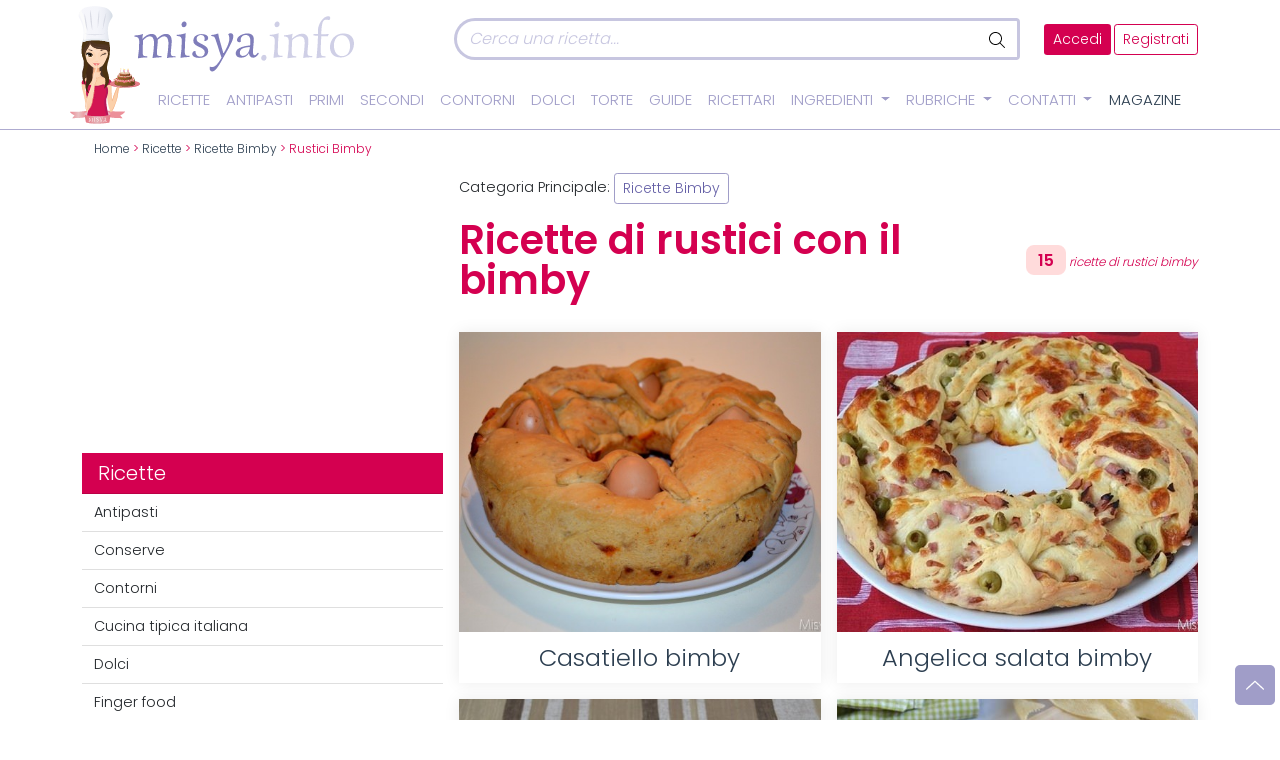

--- FILE ---
content_type: image/svg+xml
request_url: https://www.misya.info/wp-content/themes/misya2022/images/fa/bowl-spoon-white.svg
body_size: 288
content:
<?xml version="1.0" encoding="utf-8"?>
<!-- Generator: Adobe Illustrator 26.5.0, SVG Export Plug-In . SVG Version: 6.00 Build 0)  -->
<svg version="1.1" id="Livello_1" xmlns="http://www.w3.org/2000/svg" xmlns:xlink="http://www.w3.org/1999/xlink" x="0px" y="0px"
	 viewBox="0 0 512 512" style="enable-background:new 0 0 512 512;" xml:space="preserve">
<style type="text/css">
	.st0{fill:#FFFFFF;}
</style>
<path class="st0" d="M0,96C0,43,50.1,0,112,0c55.5,0,101.6,34.6,110.5,80H496c8.8,0,16,7.2,16,16c0,8.8-7.2,16-16,16H222.5
	c-8.9,45.4-55,80-110.5,80C50.1,192,0,149,0,96z M112,160c48.1,0,80-33.1,80-64s-31.9-64-80-64c-49,0-80,33.1-80,64S63,160,112,160z
	 M461.1,224c27.6,0,49.5,23.2,47.9,50.8l-0.6,10.4c-4.9,84.1-55.9,155.1-127.5,189.2c-7.6,21.9-28.4,37.6-52.9,37.6H183.1
	c-23.6,0-44.4-15.7-52-37.6C59.5,440.3,8.5,369.3,3.6,285.2L3,274.8C1.4,247.2,23.3,224,50.9,224H461.1z M184,480h144
	c10.4,0,19.4-6.7,22.7-16.1c2.8-8.1,8.7-14.7,16.5-18.4c61.4-29.3,105-90.2,109.3-162.2l0.6-10.4c0.5-9.2-6.8-16.9-16-16.9H50.9
	c-9.2,0-16.5,7.7-16,16.9l0.6,10.4c4.2,72,47.8,132.9,109.3,162.2c7.8,3.7,13.7,10.3,16.5,18.4C164.6,473.3,173.6,480,184,480
	L184,480z"/>
</svg>


--- FILE ---
content_type: image/svg+xml
request_url: https://www.misya.info/wp-content/themes/misya2022/images/misya.svg
body_size: 1519
content:
<svg id="a13fab72-29c9-42a3-b0a6-238f0aeea3a7" data-name="Livello 1" xmlns="http://www.w3.org/2000/svg" viewBox="0 0 229.45 57.85"><path d="M43.37,43c-3.79.17-6.5.12-9.38.91a132.71,132.71,0,0,0,1.53-15.14c0-3.84-.85-7.68-4.58-7.68-2.49,0-4.91,2.15-6.66,3.73v.81c0,4.12-.79,9.2-.79,12.48,0,2.93.84,3.55,3.33,3.55h1.52v1.3c-3.89.17-6.49.17-9.37.91a130.45,130.45,0,0,0,1.51-15.14c0-3.84-.73-7.68-4.57-7.68-2.6,0-5,2.26-6.89,3.95-.28,3.62-.51,7.85-.51,11,0,4.74.23,5.7,3.39,5.7h1.41V43H12.8a34.79,34.79,0,0,0-8.86.91,108.85,108.85,0,0,0,1.35-17C5.29,24,5.12,21,.77,21H.27V19.69a31.61,31.61,0,0,0,9.1-1.47,41.46,41.46,0,0,0-.92,5.19c3.74-3.39,6.45-5.19,9.89-5.19,2.09,0,4.74.84,5.64,4.74,3.68-3.22,5.93-4.74,9.44-4.74,2.27,0,5.88,1.07,5.88,7.4,0,4.12-.79,9.2-.79,12.48,0,2.93.84,3.55,3.33,3.55h1.53Z" transform="translate(-0.27 -0.08)" style="fill:#7f7dba"/><path d="M52.73,35.84c0,5,.28,5.81,3.55,5.81h1.24V43h-.44a34.05,34.05,0,0,0-8.77.91,116.84,116.84,0,0,0,1.42-17.62c0-3.45-.56-5.26-4.46-5.26H44.7V19.69a44.4,44.4,0,0,0,9.44-1.47A118.15,118.15,0,0,0,52.73,35.84Zm-3.45-27A2.89,2.89,0,0,1,52,5.74h.14a2.6,2.6,0,0,1,2.63,2.57c0,.09,0,.18,0,.27a2.87,2.87,0,0,1-2.61,3.09H52c-1.54,0-2.68-.86-2.68-2.84Z" transform="translate(-0.27 -0.08)" style="fill:#7f7dba"/><path d="M73.51,23.75c0-2.43-1.17-4-3.84-4-3,0-4.74,1.8-4.74,4,0,3.11,3.27,4.24,6.1,5.59C73.75,30.87,77,32.51,77,36.4c0,3.45-2.6,7.12-9.66,7.12-4.24,0-7.12-1.58-7.12-4.12,0-2,1.47-3.22,3.51-3.28v.51c0,3.39,2,5.42,5.08,5.42A4.36,4.36,0,0,0,73.4,38a4.17,4.17,0,0,0,0-.5c0-3.16-3.62-4.57-6.16-5.76l-1-.5c-2.88-1.53-4.68-2.66-4.68-6.05,0-5.64,5.64-6.94,9-6.94s6.67,1.18,6.67,4.18c0,1.63-1.31,3.16-4,3.16A7,7,0,0,0,73.51,23.75Z" transform="translate(-0.27 -0.08)" style="fill:#7f7dba"/><path d="M93,38.49h.55c2.2-4,5.59-10,5.59-15A7.84,7.84,0,0,0,97.91,19a3.88,3.88,0,0,1,2.6-.79c1.8,0,2.72,1.18,2.72,3.16,0,3.78-2.89,8.64-4.86,12.31l-5.2,9.26c-3.16,5.65-8,15-11.75,15a2.67,2.67,0,0,1-2.94-2.36,3.42,3.42,0,0,1,0-.64,5,5,0,0,1,.34-1.8,6,6,0,0,0,2.2.45c3.62,0,6.78-4.52,9.77-9.89l-6.14-19c-.92-2.82-1.92-3.73-4.25-3.73H80V19.69c3.22-.17,4.36-.74,7.4-1.47A41.79,41.79,0,0,0,89,25.45Z" transform="translate(-0.27 -0.08)" style="fill:#7f7dba"/><path d="M121.06,30.81a41.14,41.14,0,0,0,.23-4.57c0-3.45-.78-6.55-5-6.55a5,5,0,0,0-5.08,4.91v.28a7,7,0,0,0,.28,1.75,2.66,2.66,0,0,1-1.92.74,2,2,0,0,1-2.14-2.32c0-4.12,6.33-6.83,10.84-6.83,4.35,0,7,1.86,7,6.43,0,3.9-.85,9.94-.85,12.66,0,2.31.56,3.67,1.75,3.67,1.41,0,2.82-2,3.44-2.66l1,.85c-2.54,3.61-4.35,4.35-6.15,4.35-2.6,0-4-2.32-4-4.75-1.53,2.38-3.84,4.75-8.14,4.75-5,0-6-2.88-6-4.86C106.22,32.17,117.28,31,121.06,30.81Zm-.16,1.41c-3.78.45-10.62.74-10.62,5.88a3.12,3.12,0,0,0,2.84,3.38,5,5,0,0,0,.55,0C118.36,41.48,120.28,36.91,120.9,32.22Z" transform="translate(-0.27 -0.08)" style="fill:#7f7dba"/><path d="M132.53,40.58a2.93,2.93,0,0,1,2.7-3.15h.19c1.52,0,2.64,1,2.64,2.94a2.9,2.9,0,0,1-2.64,3.15h-.18C133.67,43.52,132.53,42.58,132.53,40.58Z" transform="translate(-0.27 -0.08)" style="fill:#cfcfe6"/><path d="M150,35.84c0,5,.28,5.81,3.56,5.81h1.24V43h-.44a33.93,33.93,0,0,0-8.76.91,118.09,118.09,0,0,0,1.36-17.62c0-3.45-.57-5.26-4.46-5.26h-.58V19.69a44.21,44.21,0,0,0,9.43-1.47A120.81,120.81,0,0,0,150,35.84Zm-3.45-27a2.91,2.91,0,0,1,2.7-3.1h.14a2.6,2.6,0,0,1,2.6,2.6,1.94,1.94,0,0,1,0,.24,2.85,2.85,0,0,1-2.58,3.09h-.17C147.67,11.72,146.53,10.82,146.53,8.84Z" transform="translate(-0.27 -0.08)" style="fill:#cfcfe6"/><path d="M185.78,43c-3.94.17-6.44.12-9.36.91a111.57,111.57,0,0,0,1.52-15.14c0-3.84-.28-7.68-5.19-7.68-2.83,0-5.88,2.2-7.68,3.84-.17,3.67-.51,7.91-.51,11.07,0,4.74.22,5.7,3.44,5.7h1.36V43a36,36,0,0,0-9.38.91,110.09,110.09,0,0,0,1.36-17c0-2.88-.11-5.88-4.52-5.88h-.51V19.69a29.32,29.32,0,0,0,9.09-1.47c-.28,1.63-.73,3.61-.9,5.19,4.07-3.44,7.34-5.19,10.9-5.19,2.26,0,6.33,1.07,6.33,7.4,0,4.12-.79,9.2-.79,12.48,0,2.93.84,3.55,3.38,3.55h1.47Z" transform="translate(-0.27 -0.08)" style="fill:#cfcfe6"/><path d="M192.05,20.58a45.19,45.19,0,0,1-4.63-.51l.11-1.3h4.63c0-.39,0-2.88.12-4.69.22-5.19,5-14,10.67-14,1.36,0,2.09.73,2.09,1.86a3.66,3.66,0,0,1-.79,2.26,13.83,13.83,0,0,0-3.33-.51c-3.45,0-4.63,2.09-5.25,13.56l-.12,1.52a60.43,60.43,0,0,0,8.08-.45l-1.19,2.54h-1.8c-1.76,0-3.39,0-5.14-.06l-.29,5.26c-.22,3.67-.22,7.34-.22,9.77,0,4.74.17,5.81,3.61,5.81h1.19v1.3c-3.56.17-6,0-9.38.91.62-6.5,1.19-12.48,1.41-17.91Z" transform="translate(-0.27 -0.08)" style="fill:#cfcfe6"/><path d="M218.43,18.22c8.14,0,11.3,4.91,11.3,10.78,0,7.91-5.93,14.52-13.61,14.52-8.81,0-11.41-5.54-11.41-11.35C204.73,25.16,209.84,18.22,218.43,18.22ZM208.78,30.7c0,5.36,2.54,11.12,8.53,11.12,5.25,0,8.35-4.06,8.35-10.67,0-4.86-2.59-11.35-8.47-11.35-5.46,0-8.42,5.25-8.42,10.9Z" transform="translate(-0.27 -0.08)" style="fill:#cfcfe6"/></svg>

--- FILE ---
content_type: image/svg+xml
request_url: https://www.misya.info/wp-content/themes/misya2022/images/logo-footer.svg
body_size: 29639
content:
<?xml version="1.0" encoding="utf-8"?>
<!-- Generator: Adobe Illustrator 26.2.0, SVG Export Plug-In . SVG Version: 6.00 Build 0)  -->
<svg version="1.1" id="b2b79341-3e42-4d9c-bdd6-11cf073e2062"
	 xmlns="http://www.w3.org/2000/svg" xmlns:xlink="http://www.w3.org/1999/xlink" x="0px" y="0px" viewBox="0 0 220.5 283.9"
	 style="enable-background:new 0 0 220.5 283.9;" xml:space="preserve">
<style type="text/css">
	.st0{fill:#EAB087;}
	.st1{fill:url(#SVGID_1_);}
	.st2{fill:url(#SVGID_00000104665132576570133870000012755504275772085421_);}
	.st3{fill:url(#SVGID_00000119796306483433630560000000818359227340853937_);}
	.st4{fill:url(#SVGID_00000054259798126588450720000009362475878696627873_);}
	.st5{fill:#FED6B4;}
	.st6{fill:url(#SVGID_00000067225730037314333830000014486752040430860175_);}
	.st7{fill:url(#SVGID_00000005228027604667189000000004548846877761948319_);}
	.st8{fill:#D21552;}
	.st9{fill:#B61758;}
	.st10{fill:url(#SVGID_00000101089827969603937550000011189167929129444530_);}
	.st11{fill:none;}
	.st12{fill:#FEE0CA;}
	.st13{fill:url(#SVGID_00000095309882097838751800000001472126683259312294_);}
	.st14{fill:url(#SVGID_00000064351916405972928710000017447381299520122287_);}
	.st15{fill:url(#SVGID_00000145764174786876767630000002148816190735281824_);}
	.st16{fill:url(#SVGID_00000176741343579200630180000014487911073735712162_);}
	.st17{fill:url(#SVGID_00000000933269713430797140000003889285493877971113_);}
	.st18{fill:#F2AA75;}
	.st19{fill:url(#SVGID_00000051378499903802180890000002718783601776176057_);}
	.st20{fill:#5A4036;}
	.st21{fill:#EBBEA0;}
	.st22{fill:#FFFFFF;}
	.st23{fill:url(#SVGID_00000168114844733771739870000009700326043251596937_);}
	.st24{fill:url(#SVGID_00000041979863060623752000000001737660211607822212_);}
	.st25{fill:#010000;}
	.st26{fill:#FCE5B8;}
	.st27{fill:#3E3E40;}
	.st28{fill:url(#SVGID_00000030475737357228402390000014642881778620905918_);}
	.st29{fill:url(#SVGID_00000027564309397815252040000013093352391732661918_);}
	.st30{fill:#DD4E51;}
	.st31{fill:url(#SVGID_00000134241107110772763130000006086861550931213747_);}
	.st32{fill:url(#SVGID_00000135658278257676796570000013134960762940279214_);}
	.st33{fill:url(#SVGID_00000089566618610458414960000015133803856161857431_);}
	.st34{fill:url(#SVGID_00000161599246080611145420000006857351886551701945_);}
	.st35{fill:url(#SVGID_00000000219112879714425980000015372454065046561664_);}
	.st36{fill:url(#SVGID_00000090254169443522965590000014828666253789411737_);}
	.st37{fill:url(#SVGID_00000165235045860321685380000007543820066531461017_);}
	.st38{fill:url(#SVGID_00000111898765497112687490000012769507577209562756_);}
	.st39{fill:url(#SVGID_00000080180308490932537330000006080273082455223430_);}
	.st40{fill:#F9F9F9;}
	.st41{fill:#E4E9EF;}
	.st42{opacity:0.5;}
	.st43{fill:#C1C4D1;}
	.st44{fill:url(#SVGID_00000117673859576841295380000000157564687206942096_);}
	.st45{fill:#EFAE81;}
	.st46{fill:url(#SVGID_00000065786881504095528080000011858685546743331221_);}
	.st47{fill:url(#SVGID_00000001632164988891497900000009136108611001107883_);}
	.st48{fill:url(#SVGID_00000145771932751166392740000009733715871642830247_);}
	.st49{fill:#C95B65;}
	.st50{fill:url(#SVGID_00000168117689953811329460000017886150049323892408_);}
	.st51{fill:url(#SVGID_00000158731368058990061230000007544364051184078245_);}
	.st52{fill:#A86C31;}
	.st53{fill:#E8AF70;}
	.st54{fill:#EB8088;}
	.st55{fill:#EA7583;}
	.st56{fill:#ECE2BE;}
	.st57{fill:#F2E8C4;}
	.st58{fill:url(#SVGID_00000091721729433887533310000012263137625615207314_);}
	.st59{fill:#EA7381;}
	.st60{fill:#935628;}
	.st61{fill:url(#SVGID_00000105419625062631930260000017151853284617726652_);}
	.st62{fill:url(#SVGID_00000087384015252301384950000006108981528519215526_);}
	.st63{fill:url(#SVGID_00000001665674326341551440000006275623710321022367_);}
	.st64{fill:url(#SVGID_00000032610277327023560860000014711637154095892368_);}
	.st65{fill:url(#SVGID_00000101094209506501373760000015028093237995202708_);}
	.st66{fill:url(#SVGID_00000164510959752422663310000002028718208022002099_);}
	.st67{fill:url(#SVGID_00000037693747327601410230000010712816188086901420_);}
	.st68{fill:url(#SVGID_00000108273359528098891170000004657609275452785822_);}
	.st69{fill:url(#SVGID_00000178176691002592012140000013289878882948748686_);}
	.st70{fill:url(#SVGID_00000057834507098486084900000012097919496544728215_);}
	.st71{fill:url(#SVGID_00000083811285038750154570000008126789879244903864_);}
	.st72{fill:url(#SVGID_00000102537923871737203480000002615560432174165949_);}
	.st73{fill:url(#SVGID_00000147921688190355446140000004152141408434737313_);}
	.st74{fill:url(#SVGID_00000078724111861047845480000002025772625035242409_);}
	.st75{fill:url(#SVGID_00000173137716793022494220000005162958649578801809_);}
	.st76{fill:url(#SVGID_00000089555316635415065090000004281018995340586639_);}
	.st77{fill:url(#SVGID_00000171689234888251290590000008229002870865570177_);}
	.st78{fill:url(#SVGID_00000023994148641609084400000013324074304402449580_);}
	.st79{fill:url(#SVGID_00000119098281171910593940000016140731707470591139_);}
	.st80{fill:url(#SVGID_00000112616584597845524130000010999457064935385782_);}
	.st81{fill:url(#SVGID_00000003077962227991998250000007113025661652961452_);}
	.st82{fill:url(#SVGID_00000051341167970734398870000008868954687245230758_);}
	.st83{fill:url(#SVGID_00000128464807001469852860000012476298263865415586_);}
	.st84{fill:url(#SVGID_00000104687244388598064860000000905157207737183399_);}
	.st85{fill:url(#SVGID_00000035516614691823316050000008173372100782338952_);}
	.st86{fill:url(#SVGID_00000173866819838075910810000012084523579807231636_);}
	.st87{fill:#A0692D;}
	.st88{fill:#DF6865;}
	.st89{fill:#DE5B5B;}
	.st90{fill:url(#SVGID_00000123425138228463884960000015220790209058122885_);}
	.st91{fill:#DE5959;}
	.st92{fill:url(#SVGID_00000174590794922558311690000003109973195603131312_);}
	.st93{fill:url(#SVGID_00000048485750322190148610000001534245148827259288_);}
	.st94{fill:url(#SVGID_00000168804789371971886870000002076816803061115068_);}
	.st95{fill:url(#SVGID_00000171687135178475566940000015873464705557212560_);}
	.st96{fill:url(#SVGID_00000132062685355021618900000005983040644792319391_);}
	.st97{fill:url(#SVGID_00000109004737831798899510000008817729406029160888_);}
	.st98{fill:url(#SVGID_00000114757546914734893410000002390782015761586579_);}
	.st99{fill:url(#SVGID_00000023253658929928870840000013656294093959239053_);}
	.st100{fill:url(#SVGID_00000011002556108669049830000000745721524465685169_);}
	.st101{fill:url(#SVGID_00000047023856116439299040000008951157366645441975_);}
	.st102{fill:url(#SVGID_00000042695580623677141840000005885201778440929428_);}
	.st103{fill:url(#SVGID_00000113325018119249949320000002383286127451428253_);}
	.st104{fill:url(#SVGID_00000181765910358023716440000006396612606733267865_);}
	.st105{fill:url(#SVGID_00000039109451601664385450000010292653358644045468_);}
	.st106{fill:url(#SVGID_00000009585569196265575790000006090163774706723231_);}
	.st107{fill:url(#SVGID_00000020394779917768351780000010874650724537592480_);}
	.st108{fill:url(#SVGID_00000178183423050965506760000014503128539657374094_);}
	.st109{fill:url(#SVGID_00000072974853011825336150000014936993161597683118_);}
	.st110{fill:url(#SVGID_00000079468433715258091560000011578660629972462980_);}
	.st111{fill:url(#SVGID_00000148634065167338860310000000874835348674370983_);}
	.st112{fill:url(#SVGID_00000010288072834161623320000002752995407503487655_);}
	.st113{fill:url(#SVGID_00000036227679283433237140000008241645205182799244_);}
	.st114{fill:url(#SVGID_00000093856718227012990880000010304372998194469524_);}
	.st115{fill:url(#SVGID_00000026146092925037676090000018141240450935537811_);}
	.st116{fill:url(#SVGID_00000002382617958329409560000002282793029016457872_);}
	.st117{fill:url(#SVGID_00000036967569829326119590000008985380453698935226_);}
	.st118{fill:url(#SVGID_00000038405222131733164720000018114093100419376525_);}
	.st119{fill:url(#SVGID_00000149377877724205925250000000021458996912253873_);}
	.st120{fill:url(#SVGID_00000123409638994270927080000015322086105086541965_);}
	.st121{fill:url(#SVGID_00000153668632314711691290000010907848029498208421_);}
	.st122{fill:url(#SVGID_00000047777114799674959580000003693705266692358048_);}
	.st123{fill:url(#SVGID_00000034076950703544883010000004952753830866395839_);}
	.st124{fill:url(#SVGID_00000027602261858082556650000002674127039382776995_);}
	.st125{fill:url(#SVGID_00000155109444380387005280000003598375138533980093_);}
	.st126{fill:url(#SVGID_00000178180231196588766820000008595278790995143051_);}
	.st127{fill:url(#SVGID_00000003826369959823340780000002781988579841489814_);}
	.st128{fill:url(#SVGID_00000118378146467193698880000003956538581352775836_);}
	.st129{fill:url(#SVGID_00000021832135425271654940000008202856800980968117_);}
	.st130{fill:url(#SVGID_00000063629646010309357880000007025877018154211973_);}
	.st131{fill:url(#SVGID_00000024701521005528328750000005848887542227252361_);}
	.st132{fill:url(#SVGID_00000052092208339465046080000014162008205239722627_);}
	.st133{fill:url(#SVGID_00000021829124067295375110000003798082886429615240_);}
	.st134{fill:url(#SVGID_00000110442033444550670010000001877153226174700720_);}
	.st135{fill:url(#SVGID_00000130609911830584671200000012194972925960457615_);}
	.st136{fill:url(#SVGID_00000078008499857888835240000005019659559831369348_);}
	.st137{fill:url(#SVGID_00000034049582696901812540000005358274812774613180_);}
	.st138{fill:url(#SVGID_00000179637837562474250050000018128901354951806344_);}
	.st139{fill:url(#SVGID_00000127011546586141682940000010079203561992548232_);}
	.st140{fill:url(#SVGID_00000182496398654376689090000003708554669802534570_);}
	.st141{fill:url(#SVGID_00000131355427484103983180000009022839022728599982_);}
	.st142{fill:url(#SVGID_00000037666827658088775950000014971922013494284983_);}
	.st143{fill:url(#SVGID_00000132797942020223108680000009591265488049634230_);}
	.st144{fill:#CB2039;}
	.st145{fill:#D3534A;}
	.st146{fill:#D15F5D;}
	.st147{fill:url(#SVGID_00000104682257663823333390000002032800848546396288_);}
	.st148{fill:#F08F98;}
	.st149{fill:#ED7D87;}
	.st150{fill:#494949;}
	.st151{fill:url(#SVGID_00000107582878196915811180000013116270623357766561_);}
	.st152{fill:url(#SVGID_00000129168791580657546350000001432804596518717372_);}
	.st153{fill:url(#SVGID_00000014626904428165513170000014708639388883198853_);}
	.st154{fill:#F083A4;}
	.st155{fill:#EE6F95;}
	.st156{fill:#493E40;}
	.st157{fill:url(#SVGID_00000094584246853756553440000016384521361691751347_);}
	.st158{fill:url(#SVGID_00000036216788387365786780000013139085929880329383_);}
	.st159{fill:url(#SVGID_00000046326002668895168910000009960197738565720707_);}
	.st160{fill:url(#SVGID_00000069387556258442932160000009223664413221984697_);}
	.st161{fill:url(#SVGID_00000013914782818257676400000003580078416829653398_);}
	.st162{fill:url(#SVGID_00000153691169519687470070000010908246874524600458_);}
	.st163{fill:url(#SVGID_00000106843414950999867300000011299020613881572749_);}
	.st164{fill:url(#SVGID_00000009572796797880497730000012947454708145509003_);}
	.st165{fill:url(#SVGID_00000104694460015013542990000003494945937789865652_);}
	.st166{fill:url(#SVGID_00000062168926299362484050000002723992259625524377_);}
	.st167{fill:url(#SVGID_00000163040205980299171080000003990109701013003404_);}
	.st168{fill:#E2BD9F;}
	.st169{fill:#E9A9A5;}
	.st170{fill:#E8BCC5;}
	.st171{fill:url(#SVGID_00000103974836272508212650000003267711112095951758_);}
	.st172{fill:url(#SVGID_00000112602069324931771080000003820290482021485216_);}
	.st173{fill:url(#SVGID_00000158717171610777374180000010044698762134626733_);}
</style>
<g>
	<g>
		<path class="st0" d="M90,190.9c0,0,0,13.7,6.3,14.7C96.3,205.6,89,206.6,90,190.9z"/>
		
			<radialGradient id="SVGID_1_" cx="70.3452" cy="79.8749" r="51.1675" gradientTransform="matrix(1.23 0 0 -1.27 -21.58 182.9517)" gradientUnits="userSpaceOnUse">
			<stop  offset="0.26" style="stop-color:#604435"/>
			<stop  offset="1" style="stop-color:#473325"/>
		</radialGradient>
		<path class="st1" d="M56.4,141c0,0,14.9,36.4,10,43.1c-4.9,6.7-5.9,8-2.7,21c3.3,13-5.7,18.4-5.7,18.4l67.5,1.3
			c0,0-8.2-10.2-6.1-19c2-8.8,5.7-11.6,0-19.9c-5.7-8.4-3.4-16.3-0.5-19.7s1.5-19,1.5-19L56.4,141z"/>
		
			<radialGradient id="SVGID_00000070114222046974226270000004020785940186088111_" cx="71.1671" cy="-9.705" r="20.2231" gradientTransform="matrix(1.21 0 0 -1.27 -14.64 182.9517)" gradientUnits="userSpaceOnUse">
			<stop  offset="0.26" style="stop-color:#604435"/>
			<stop  offset="1" style="stop-color:#473325"/>
		</radialGradient>
		<path style="fill:url(#SVGID_00000070114222046974226270000004020785940186088111_);" d="M52.8,225.4c0,0,40.1-12.6,36.9-40.8
			s-23.9-18.9-23.9-18.9L52.8,225.4z"/>
		
			<linearGradient id="SVGID_00000159453382477182366310000003098040868894001811_" gradientUnits="userSpaceOnUse" x1="122.1422" y1="-16.7018" x2="122.0727" y2="-44.0513" gradientTransform="matrix(1 0 0 -1 -0.5 161.7121)">
			<stop  offset="0" style="stop-color:#F4B184"/>
			<stop  offset="0.34" style="stop-color:#F5B78C"/>
			<stop  offset="0.85" style="stop-color:#FAC9A1"/>
			<stop  offset="1" style="stop-color:#FBCFA8"/>
		</linearGradient>
		<path style="fill:url(#SVGID_00000159453382477182366310000003098040868894001811_);" d="M187,228.5l-7.8,2.5
			C179.2,231,183.3,229.5,187,228.5l6.9-2.4c-0.3-2-9.4,0.8-12.8,1.4l-4,0.8c0,0,1.7-0.4,4-0.8l10.8-2.7c1-2.1-17.3,0.7-22.4,1.6
			c-5.1,0.9-5.6-2.7-2.9-5c2.7-2.3,1.3-5.8,0.9-4.5c-0.4,1.3-5.6,4.7-9.4,8c-1.9,1.7-3.1,7.6-3.9,9.8c-2.6,7.5-9.4,21.6-13.8,36.8
			c0.2-0.9-2.1-1-2.7-0.1c-1.6-19-1.4-44.9-2-46.9c-1.3-4-2.8-6.7-6-8.1c-10.2-4.5-26-4.4-29.1-21.2c-1.1-6.1-1.2-12.8-1-19
			c0-0.2,0.2-4.7,0.2-4.7l-8.1,0.2l-8.1-0.2c0.7,0,0,17.3-0.1,18.7c-1.8,20.2-19,18.3-29.5,26c-8.5,6.2-4.9,22.9-2.5,30.7
			c2.6,8.9,4.7,18.8,6.6,28.5c0.9,4.8,12.5,9.8,10.1-0.4c-2-8.3-8.9-20.8-8.2-29.5c0.6-7,4.2-2.4,8.9-1.2c6.9,1.8,15,2.3,22.1,2.2
			c6.7-0.2,13.5-0.6,20-1.8c6.1-1.1,9.6-7.1,11.5,1.5c1.2,5.8,0.8,12,1.2,17.9c1.3,14.7,31.1,7.7,33-9.6c0,0,0.6-5,0.6-5
			c1.3-5.8,1.4-7.1,3.4-8.1c3.6-1.9,28.7-7.7,28.7-7.7c1.1-1.6-9.9-0.6-9.9-0.6l12.1-4.1C192,227.8,190.2,227.6,187,228.5z"/>
		
			<linearGradient id="SVGID_00000122686278878170127600000007753336854590922126_" gradientUnits="userSpaceOnUse" x1="111.5791" y1="-17.8855" x2="111.5004" y2="-49.9316" gradientTransform="matrix(1 0 0 -1 -0.5 161.7121)">
			<stop  offset="0" style="stop-color:#E5A67C"/>
			<stop  offset="0.36" style="stop-color:#E7AD84"/>
			<stop  offset="0.91" style="stop-color:#EEBF99"/>
			<stop  offset="1" style="stop-color:#EFC39D"/>
		</linearGradient>
		<path style="fill:url(#SVGID_00000122686278878170127600000007753336854590922126_);" d="M99,173.1c-0.1,0-0.2,4.5-0.2,4.7
			c-0.2,6.2-0.1,13,1,19c3.1,16.9,18.9,16.7,29.1,21.2c3.1,1.4,4.7,4.1,6,8.1c0.6,2,0.4,25.7,1.8,44.4l1.4,0.7
			c-1.6-19-1.4-44.9-2-47c-1.3-4-2.8-6.7-6-8.1c-10.2-4.5-26-4.4-29.1-21.2c-1.1-6.1-1.2-12.8-1-19c0-0.2,0.2-4.7,0.2-4.7l-8.1,0.2
			l-8.1-0.2c0.1,0,0.2,0.7,0.3,1.8l6.7,0.2L99,173.1z"/>
		<path class="st5" d="M82.4,224.9c0,0-11.4-4.2-25.7-2.2C56.8,222.7,62.8,222.1,82.4,224.9z"/>
		<path class="st5" d="M101.4,225.5c0,0,11.4-4.2,25.7-2.2C127.1,223.3,121.1,222.6,101.4,225.5z"/>
		
			<linearGradient id="SVGID_00000003808277422702120650000015125563649736640655_" gradientUnits="userSpaceOnUse" x1="26.9723" y1="-108.3319" x2="52.6259" y2="-108.3319" gradientTransform="matrix(0.9853 0.1706 0.1706 -0.9853 48.572 109.4149)">
			<stop  offset="0" style="stop-color:#FCC17B"/>
			<stop  offset="1" style="stop-color:#FFC79E"/>
		</linearGradient>
		<path style="fill:url(#SVGID_00000003808277422702120650000015125563649736640655_);" d="M82.1,224.3c0,0-11.4-4.2-25.7-2.2
			C56.4,222.1,62.4,221.5,82.1,224.3z"/>
		
			<linearGradient id="SVGID_00000124852662218645461400000001198165173282547881_" gradientUnits="userSpaceOnUse" x1="887.6816" y1="40.3621" x2="913.3329" y2="40.3621" gradientTransform="matrix(-0.99 0.17 -0.17 -0.99 1011.502 110.5644)">
			<stop  offset="0" style="stop-color:#FCC17B"/>
			<stop  offset="1" style="stop-color:#FFC79E"/>
		</linearGradient>
		<path style="fill:url(#SVGID_00000124852662218645461400000001198165173282547881_);" d="M101.1,224.9c0,0,11.4-4.2,25.7-2.2
			C126.7,222.7,120.7,222.1,101.1,224.9z"/>
		<path class="st8" d="M122.3,236c-2.9-4.9-9.1-6.1-13.9-4.5c-2.9,1-5.8,2.2-8.9,2.8c-5.2,0.9-10.6,0.8-15.8-0.1
			c-4.7-0.8-10.8-3.9-15.4-1.9l-0.4,0.2c-1.6-2.6-10.2-16.3-13.9-15.5c0,0-7.2,3.3-4.5,13.1c0,0,9.7-1.5,15.6,4.5
			c-1.9,2-3.3,4.9-3.9,7.5c-0.1,0.2-0.1,0.5-0.2,0.8c-0.2,1-0.4,2.1-0.5,3.1c-0.7,8.5,2.4,16.7,4.4,24.9c1.8,7.5,55.1,1.5,55.4,0
			c0.5-2.2,1.1-4.3,1.7-6.5c0.9-3.3,1.8-6.6,2.5-10c0.1-0.3,0.1-0.6,0.2-0.9C125.8,247.4,125.6,241.5,122.3,236z"/>
		<path class="st9" d="M63.8,259.4c-2.6-4.3-3.2-9.1-3.3-12.3l0,0c-0.1,4.2,0.7,8.4,1.7,12.4C62.8,261.8,66.9,264.5,63.8,259.4z"/>
		<path class="st9" d="M131,215.9c-3.7-0.7-11.5,12.7-13.4,16c-1.2-0.6-2.6-1-3.9-1.1h0h-0.1c-1.8-0.1-3.5,0.1-5.2,0.6l-0.1,0
			c-1.5,0.5-2.9,1-4.3,1.5l-0.1,0l-0.1,0c-1.4,0.5-2.9,0.9-4.4,1.2c-1.6,0.3-3.3,0.5-4.9,0.6c-1,0.1-2,0.1-3,0.1
			c-2.6,0-5.3-0.2-7.9-0.7c-2.1-0.3-4.2-0.9-6.3-1.4c-0.3-0.1-4.5-0.7-4.4-0.6c1.6,2.5,8.1,3.9,10.9,4.3c5.2,0.8,10.6,1,15.8,0.1
			c3.1-0.6,5.9-1.8,8.9-2.7c0.1,0,0.6-0.2,1.2-0.2c2.7,0.8,5.3,2.4,6.9,4.8c3.3,5.5,3.4,11.5,2.5,17.4c-0.1,0.3-0.1,0.6-0.2,0.9
			c-0.7,3.3-1.6,6.7-2.5,10c-0.6,2.2-1.2,4.3-1.7,6.5c-0.4,1.5,5.3-0.9,5.7-2.4c0.5-2.2,1.1-4.3,1.7-6.5c0.9-3.3,1.8-6.6,2.5-10
			c0.1-0.3,0.1-0.6,0.2-0.9c1-6,0.8-12-2.5-17.4c-0.5-0.7-1-1.4-1.6-1.9c6.1-5.9,15.8-4.4,15.8-4.4C139.3,219.5,131,215.9,131,215.9
			z"/>
		
			<radialGradient id="SVGID_00000056393158261994552690000012751186389415410315_" cx="69.3669" cy="-16.955" r="29.5651" gradientTransform="matrix(1.21 0 0 -1.27 -14.64 182.9517)" gradientUnits="userSpaceOnUse">
			<stop  offset="0.26" style="stop-color:#432917"/>
			<stop  offset="1" style="stop-color:#432917"/>
		</radialGradient>
		<path style="fill:url(#SVGID_00000056393158261994552690000012751186389415410315_);" d="M57.5,185.6c9.1,20.4,4.8,34.7,4.8,34.7
			c-7.2,32.2,8.2,35.1,8.2,35.1c-9.7-17.2-0.9-21.4,7.6-35.2c7.1-11.5-1.4-46.7-1.4-46.7l-4.1-12.4l-13.7-8.8L57.5,185.6z"/>
		<line class="st11" x1="68" y1="168.3" x2="64" y2="162.4"/>
		<path class="st12" d="M121.5,156.8c0.8,0.1,0.8,0.2,0.9,1c0.1-0.8,0.2-0.9,0.9-1c-0.8-0.1-0.8-0.2-0.9-1
			C122.4,156.6,122.3,156.7,121.5,156.8z"/>
		
			<radialGradient id="SVGID_00000144313171102431977580000006734024127084716208_" cx="60.8482" cy="5.5642" r="22.779" gradientTransform="matrix(1.21 0 0 -1.81 -14.64 188.0508)" gradientUnits="userSpaceOnUse">
			<stop  offset="0.26" style="stop-color:#432917"/>
			<stop  offset="1" style="stop-color:#432917"/>
		</radialGradient>
		<path style="fill:url(#SVGID_00000144313171102431977580000006734024127084716208_);" d="M51.9,121.3c0,0-6.4,11.7,0,28
			s2.4,32.6,0,39.7c-2.4,7.1-3.2,26.2,8.4,45c0,0-3.9-14.7,0.4-33.8c5.2-23.4,7.8-19.3,8-35.6S51.9,121.3,51.9,121.3z"/>
		
			<radialGradient id="SVGID_00000131344304139073577120000000926593387088010915_" cx="81.2003" cy="51.7291" r="56.4513" gradientTransform="matrix(1.21 0 0 -1.27 -14.64 182.9517)" gradientUnits="userSpaceOnUse">
			<stop  offset="0" style="stop-color:#FCE9D9"/>
			<stop  offset="0.26" style="stop-color:#FCDCC0"/>
			<stop  offset="0.9" style="stop-color:#FED8B7"/>
			<stop  offset="0.97" style="stop-color:#FED7B5"/>
			<stop  offset="0.99" style="stop-color:#FED4AF"/>
		</radialGradient>
		<path style="fill:url(#SVGID_00000131344304139073577120000000926593387088010915_);" d="M128.1,139.3c0-1.4,0-2.8-0.1-4.3
			c-0.3-5.3,0.4-10.7-0.5-15.9c-1.2-7.6-2.2-14.2-6.2-21.1c-3.3-5.6-8-9.6-13.9-11.8c-4.9-1.8-10.4-2.4-15.6-2.3
			C61,84.3,55.6,104,55.6,104c-1.7,5.9-2.6,12-2.9,18.2c-0.1,5.3-0.1,11.1,1.4,16.2c4.3,14.7,10.2,28,22.1,38
			c1.5,1.3,3.1,2.3,4.6,3.3c14.5,10.5,29.8-2.2,37.8-15.1C124.5,155.5,127.9,149.2,128.1,139.3z"/>
		
			<linearGradient id="SVGID_00000144315589351189670420000000733790376616024243_" gradientUnits="userSpaceOnUse" x1="55.2901" y1="6.0821" x2="81.9276" y2="28.3603" gradientTransform="matrix(1 0 0 -1 -0.5 161.7121)">
			<stop  offset="0" style="stop-color:#FED8B7"/>
			<stop  offset="0.74" style="stop-color:#FED7B5"/>
			<stop  offset="0.99" style="stop-color:#FED4AF"/>
		</linearGradient>
		<path style="fill:url(#SVGID_00000144315589351189670420000000733790376616024243_);" d="M90.2,149.8
			c0.2-26.8-37.4-22.2-37.3-20.7c0.9,15.6,4.4,23.5,13.6,35.7C68.7,167.6,90.1,160.4,90.2,149.8z"/>
		
			<linearGradient id="SVGID_00000178886498470723222380000002958224238646842559_" gradientUnits="userSpaceOnUse" x1="147.9961" y1="-5.6786" x2="94.8318" y2="31.0228" gradientTransform="matrix(1 0 0 -1 -0.5 161.7121)">
			<stop  offset="0.26" style="stop-color:#FCDCC0"/>
			<stop  offset="0.55" style="stop-color:#FED8B7"/>
			<stop  offset="0.88" style="stop-color:#FED7B5"/>
			<stop  offset="0.99" style="stop-color:#FED4AF"/>
		</linearGradient>
		<path style="fill:url(#SVGID_00000178886498470723222380000002958224238646842559_);" d="M126,153.8l0.5-0.9
			c3.8-7.2,1.3-15.2,1.6-23.2c0.1-1.9-32-7.3-32.5,18.9c-0.2,7.2,13.6,19.4,20.6,17.7C119.2,165.7,123.8,157.8,126,153.8z"/>
		<path class="st12" d="M81.5,153.1c0,0.5-0.5,0.9-1,0.8c-0.5,0-0.8-0.4-0.8-0.8c0-0.5,0.5-0.9,1-0.8
			C81.1,152.3,81.4,152.7,81.5,153.1z"/>
		
			<radialGradient id="SVGID_00000132803729871541897780000004130378649226495105_" cx="70.6218" cy="25.9042" r="1.9937" gradientTransform="matrix(1 0 0 -1 -0.5 161.7121)" gradientUnits="userSpaceOnUse">
			<stop  offset="0" style="stop-color:#FCE9D9"/>
			<stop  offset="0.26" style="stop-color:#FCDCC0"/>
			<stop  offset="0.9" style="stop-color:#FED8B7"/>
			<stop  offset="0.97" style="stop-color:#FED7B5"/>
			<stop  offset="0.99" style="stop-color:#FED4AF"/>
		</radialGradient>
		<path style="fill:url(#SVGID_00000132803729871541897780000004130378649226495105_);" d="M89.8,160.9c1-0.4,3,0.3,3.9,0.1
			c0.8-0.2,2.7-0.6,2.9,0.7c0.5,2.9-5.2,2.5-6.6,1.7c-0.4-0.3-0.9-0.6-0.9-1.2C89.1,161.5,89.4,161.1,89.8,160.9z"/>
		<path class="st18" d="M91.4,162.6c0,0.2-0.4,0.3-0.7,0.2c-0.3-0.1-0.6-0.3-0.6-0.5s0.3-0.3,0.7-0.2
			C91.1,162.1,91.4,162.4,91.4,162.6z"/>
		<path class="st18" d="M95.4,162.4c0,0.2-0.2,0.4-0.6,0.5c-0.3,0.1-0.7-0.1-0.7-0.2c0-0.2,0.2-0.4,0.6-0.5
			C95,162,95.4,162.1,95.4,162.4z"/>
		<path class="st12" d="M93.5,160.4c0,0.5-0.3,0.9-0.8,0.9s-0.9-0.3-0.9-0.8c0-0.5,0.3-0.9,0.8-0.9h0
			C93.1,159.5,93.5,159.9,93.5,160.4z"/>
		
			<linearGradient id="SVGID_00000116218150784199166440000017594743487262628744_" gradientUnits="userSpaceOnUse" x1="85.3794" y1="52.0489" x2="90.3653" y2="11.5536" gradientTransform="matrix(1 0 0 -1 -0.5 161.7121)">
			<stop  offset="0" style="stop-color:#FED8B7"/>
			<stop  offset="0.74" style="stop-color:#FED7B5"/>
			<stop  offset="0.99" style="stop-color:#FED4AF"/>
		</linearGradient>
		<path style="fill:url(#SVGID_00000116218150784199166440000017594743487262628744_);" d="M85,121c-5.2-2.8-11.4-8.1-12-14.8
			c-0.1,4.3-1.6,9-3.6,12.7c-3.5,6.4-7.3,9.9-9.7,14.8c1.1,0.1,2.3,0.2,3.4,0.5c2-2.9,4.4-5.8,6.7-9.9c2-3.7,3.5-8.4,3.6-12.7
			c0.6,6.7,6.8,12.1,12,14.8c8.5,4.5,17.9,5.2,27.2,5.7c0.6-1.9,1.5-3.7,2.6-5.3C104.9,126.3,94.4,125.9,85,121z"/>
		<path class="st20" d="M80.1,129.9c0.7,1,0.5,2.8-1.3,2.2c-2.9-1-9.4-5.3-14.2-2.4c3.4-2.1,10.7-2.5,14.3-0.8
			C79.4,129.1,79.8,129.5,80.1,129.9z"/>
		<path class="st20" d="M104.4,129.9c-0.7,1-0.5,2.8,1.3,2.2c2.9-1,9.4-5.3,14.2-2.4c-3.4-2.1-10.7-2.5-14.3-0.8
			C105.1,129.1,104.7,129.5,104.4,129.9z"/>
		<path class="st21" d="M78.9,139.4c-2.3-3-6.1-4.5-9.8-3.4c-2.3,0.6-5.2,2.9-5,5.3c0.1,0.8,0.3,1.7,0.6,2.5
			c0.6,1.9,17.5,4.7,17.5,4.7C82.3,145.2,80.9,142,78.9,139.4z"/>
		<path class="st22" d="M82.1,148.4c0,0-1.8-10-10.7-9.8s-6.5,6.5-5.9,7.6c0.7,1.3,3.3,4.8,11.3,4.3
			C76.8,150.4,81.8,149.8,82.1,148.4z"/>
		
			<radialGradient id="SVGID_00000060737733084292057860000005783483499147010218_" cx="157.0971" cy="50.9295" r="5.0719" gradientTransform="matrix(1.15 0 0 -1.09 -107.38 199.002)" gradientUnits="userSpaceOnUse">
			<stop  offset="0" style="stop-color:#5B3A0E"/>
			<stop  offset="0.62" style="stop-color:#583811"/>
			<stop  offset="1" style="stop-color:#513516"/>
		</radialGradient>
		<path style="fill:url(#SVGID_00000060737733084292057860000005783483499147010218_);" d="M67.6,143.3c0,3.2,2.7,5.8,6.1,5.8
			c3.4,0,6.1-2.6,6.1-5.8c0-0.2,0-0.3,0-0.4c-1.6-2.3-4.2-4.4-8.3-4.3c-0.5,0-1,0.1-1.5,0.1C68.4,139.7,67.6,141.4,67.6,143.3z"/>
		
			<radialGradient id="SVGID_00000154414313735834442690000005637305205743687331_" cx="157.0971" cy="50.9295" r="5.0719" gradientTransform="matrix(1.15 0 0 -1.09 -107.38 199.002)" gradientUnits="userSpaceOnUse">
			<stop  offset="0" style="stop-color:#906227"/>
			<stop  offset="0.43" style="stop-color:#8D5F24"/>
			<stop  offset="0.78" style="stop-color:#82551C"/>
			<stop  offset="1" style="stop-color:#784B13"/>
		</radialGradient>
		<path style="fill:url(#SVGID_00000154414313735834442690000005637305205743687331_);" d="M73.8,147.9c-3.3,0-6-2.5-6.1-5.7
			c-0.1,0.4-0.1,0.7-0.1,1.1c0,3.2,2.7,5.8,6.1,5.8s6.1-2.6,6.1-5.8c0,0,0-0.1,0-0.1C79.2,145.9,76.7,147.9,73.8,147.9z"/>
		<path class="st25" d="M77.9,142.9c0.1,2.4-1.8,4.4-4.2,4.5c-2.4,0.1-4.4-1.8-4.5-4.2c-0.1-2.4,1.8-4.4,4.2-4.5c0.1,0,0.1,0,0.2,0
			C75.9,138.7,77.8,140.6,77.9,142.9z"/>
		<polygon class="st22" points="78.1,142.8 77.5,142.6 77.1,142.9 77.1,142.4 76.7,142 77.2,141.9 77.4,141.4 77.7,141.8 
			78.3,141.9 77.9,142.3 		"/>
		<path class="st22" d="M72.3,144.6c0,0.6-0.4,1.1-1,1.1c-0.6,0-1.1-0.4-1.1-1c0-0.6,0.4-1.1,1-1.1c0,0,0,0,0.1,0
			C71.7,143.6,72.2,144,72.3,144.6L72.3,144.6z"/>
		<path class="st26" d="M69.3,145.8c0.1,0.2,0.2,0.2,0.4,0.2c0.2,0,0.3-0.2,0.2-0.4s-0.2-0.2-0.4-0.2S69.3,145.7,69.3,145.8
			L69.3,145.8z"/>
		<path class="st26" d="M68.4,146.6c0,0.1,0.1,0.2,0.2,0.1s0.2-0.1,0.1-0.2l0,0c0-0.1-0.1-0.2-0.2-0.2l0,0
			C68.4,146.4,68.4,146.5,68.4,146.6z"/>
		<path class="st27" d="M71.1,137.4c-1.7,0-3.4,0.7-4.4,1.1c-1.3,1.2-3.1,2-2.6,4.7c0.1,0.8,0.3,1.5,0.7,2.2
			c0.3,0.6,0.8,1.2,1.3,1.6c-0.2-0.2-0.3-0.5-0.5-0.8c-0.6-1.1-2.1-6.3,6.1-6.8c7.9-0.5,9.3,7.1,10.5,8.8
			C81.1,145.2,80.5,137.3,71.1,137.4z"/>
		<path class="st22" d="M77.8,146.3c-1.4,0.1-1.4,0.2-1.6,1.5c-0.1-1.3-0.2-1.4-1.6-1.5c1.4-0.1,1.4-0.2,1.6-1.5
			C76.4,146.2,76.4,146.2,77.8,146.3z"/>
		<path class="st25" d="M71.4,136.8c-0.7-0.4-1.3-1.1-1.5-2c0-0.1-0.3,1,0.7,2c-0.3,0-0.6,0.1-0.8,0.1c-0.2,0-0.3,0.1-0.5,0.1
			c-0.8-0.4-1.5-1.2-1.7-2.1c0-0.2-0.4,1.3,1,2.3c-0.4,0.2-0.8,0.3-1.2,0.5c-0.9-0.5-1.8-1.2-2.1-2.3c0-0.2-0.4,1.5,1.5,2.6
			c-0.4,0.2-0.7,0.4-1,0.6c-0.7,0.1-2.1-0.8-2.5-1.8c0,0-0.3,1.1,0.9,3.1c-0.8,0.3-1.8,0.2-2.7-0.8c0,0.1,0,0.3,0,0.4
			c0.1,0.4,0.2,0.9,0.4,1.3c0.4,0.9,1.2,2.4,2.2,2.7c0.2,0.1,0.8,0.3,0.9-0.1c0.1-1.7,1.3-3.7,5.5-4.7c7.3-1.7,9.8,5.7,11.2,7.1
			C80.3,143.4,78.8,136.5,71.4,136.8z"/>
		<path class="st12" d="M69.1,152.9c0.8,0.1,0.8,0.2,0.9,1c0.1-0.8,0.2-0.9,0.9-1c-0.8-0.1-0.8-0.2-0.9-1
			C69.9,152.7,69.9,152.8,69.1,152.9z"/>
		<path class="st12" d="M90,159.4c0.8,0.1,0.8,0.2,0.9,1c0.1-0.8,0.2-0.9,0.9-1c-0.8-0.1-0.8-0.2-0.9-1
			C90.9,159.2,90.8,159.3,90,159.4z"/>
		<path class="st22" d="M62.2,148c0.8,0.1,0.8,0.2,0.9,1c0.1-0.8,0.2-0.9,0.9-1c-0.8-0.1-0.8-0.2-0.9-1
			C63,147.9,62.9,147.9,62.2,148z"/>
		
			<linearGradient id="SVGID_00000067211966726925630010000011950911025977502879_" gradientUnits="userSpaceOnUse" x1="83.3522" y1="-7.3054" x2="103.2282" y2="-7.3054" gradientTransform="matrix(1 0 0 -1 -0.5 161.7121)">
			<stop  offset="3.000000e-02" style="stop-color:#ED7275"/>
			<stop  offset="0.53" style="stop-color:#EF8182"/>
			<stop  offset="0.66" style="stop-color:#EE7C7D"/>
			<stop  offset="1" style="stop-color:#ED7275"/>
		</linearGradient>
		<path style="fill:url(#SVGID_00000067211966726925630010000011950911025977502879_);" d="M102,168.6c-0.8-0.1-1.8-0.2-2.4-0.4
			c-1.7-0.4-2.2-0.6-3.8-0.3c-1.3,0.2-2.5,0.3-3.8,0.2c-2.1-0.1-3.5-0.6-5.5-0.2c-0.3,0.1-0.6,0.1-1,0.2c-0.6,0.1-1.2,0.3-2,0.4
			c-0.2,0-0.4,0.1-0.6,0.1c0.4,0.2,1,0.4,1.5,0.6c0.3,0.1,0.6,0.2,0.9,0.3c1.5,0.4,3,0.7,4.5,0.9c3.4,0.4,6.9,0.2,10.3-0.6
			c0.9-0.2,1.8-0.5,2.7-0.9C102.5,168.6,102.2,168.6,102,168.6z"/>
		
			<radialGradient id="SVGID_00000019648336312780097440000005431874418637091263_" cx="131.4744" cy="-45.5945" r="4.7524" gradientTransform="matrix(1.35 0 0 -1.47 -84.83 105.2369)" gradientUnits="userSpaceOnUse">
			<stop  offset="0" style="stop-color:#F8CECE"/>
			<stop  offset="7.000000e-02" style="stop-color:#F6BDBE"/>
			<stop  offset="0.21" style="stop-color:#F3A2A3"/>
			<stop  offset="0.35" style="stop-color:#F08D8F"/>
			<stop  offset="0.52" style="stop-color:#EE7E80"/>
			<stop  offset="0.71" style="stop-color:#ED7578"/>
			<stop  offset="1" style="stop-color:#ED7275"/>
		</radialGradient>
		<path style="fill:url(#SVGID_00000019648336312780097440000005431874418637091263_);" d="M83.9,168.6c1.4,4.4,4.7,6.5,9.3,6.5
			c4.5,0,6.9-2.2,8.4-6.5c-1.8,0.8-3.3,1.4-7.1,1.7C89.4,170.7,86.2,169.6,83.9,168.6z"/>
		<path class="st30" d="M81,167.4c0,0-0.9-1.3-1.5-1c-0.9,0.4,0.5,1.1,1.2,1.2s6.1,3.3,13.6,2.8c7.5-0.5,11-3,11.5-3.7
			c0.3-0.4-0.2-0.8-0.7-0.5c-0.2,0.1-0.2,0.7-0.4,1c-0.2,0.2-0.4,0.5-0.7,0.6c-0.9,0.5-2,0.7-2.9,1.1c-3.6,1.3-7.5,1.6-11.4,1.2
			c-1.4-0.2-2.9-0.5-4.2-0.9c-0.8-0.2-1.5-0.5-2.2-0.8c-0.4-0.2-0.8-0.3-1.1-0.5C82,167.8,81.2,167.6,81,167.4z"/>
		
			<radialGradient id="SVGID_00000069400261176373028640000000451644056741015981_" cx="62.805" cy="60.2232" r="38.7995" gradientTransform="matrix(1.21 0 0 -1.27 -14.64 182.9517)" gradientUnits="userSpaceOnUse">
			<stop  offset="0.26" style="stop-color:#4A2F0B"/>
			<stop  offset="1" style="stop-color:#4A2F0B"/>
		</radialGradient>
		<path style="fill:url(#SVGID_00000069400261176373028640000000451644056741015981_);" d="M129.5,153.8c2-7.9,2.7-16.6,2.5-25.3
			c0.4-14.2-2.2-29-9.6-40.9C108.5,65.3,72.4,63.8,59,87.5c-3.3,5.9-5.9,13.1-7.5,19.7c-2.9,11.8-3.7,26.1-0.7,38
			c1.9,7.6,5,11.8,7,19.4c1,4.1,1.4,7.1,0.3,12.7c-1,5-4.8,16.3-4.9,24.2c-0.1,5.2,3.4,14.3,3.6,13.5c4.3-21.9,9-34.7,9.5-37.2
			c0.6-3.1,0.2-8.6-0.7-11.6c-1.8-5.6-6-16.3-5.8-22.5c0.3-12.2,4.5-14.6,10-24.4c2-3.7,3.4-8.4,3.6-12.7c0.6,6.7,6.8,12.1,12,14.8
			c9.7,5.2,20.7,5,31.3,5.9c13.2,1.2,9.8,14,6.4,24l0,0v0c-0.1,0.3-0.2,0.6-0.3,0.9c-3,8.6-11.7,21.8-12.9,29.3
			c-3,20.2,6.3,26.1,7.2,30.2c0.6,3.2,4,11.1-2.7,31.6c-0.4,1.2,12.5-11.3,14.3-18.1c2.7-10-1.1-24.2-3.4-30.6
			C120.1,180.5,126.9,163.9,129.5,153.8z"/>
		<path class="st21" d="M102.9,148.7c1.7-3.7,2.8-7.2,6-9.8c2.7-2.2,8-4.3,11.3-1.9c0,0,2,1.5,0.5,5
			C120.6,142.1,111.5,138.2,102.9,148.7z"/>
		<path class="st25" d="M118.3,141.1c1.9-0.4,3.4-1.8,4-3.6c-1,2.2-3.7,3.1-5.6,3.4c-0.2,0-0.3,0-0.5,0c1.3-0.8,2.2-2.2,2.2-3.7
			c-0.7,1.7-2.1,2.9-3.2,3.7c-0.4,0-0.8,0.1-1.2,0.1c1.7-1.4,1.3-2.9,1.3-2.9c-0.3,1.2-1.3,2.3-2.2,3c-6.3,1.5-10.3,7.6-10.3,7.6
			c11.2-10.4,20.5-5.6,20.5-5.6C121.8,142.1,120.1,141.4,118.3,141.1z"/>
		
			<linearGradient id="SVGID_00000028297982377175015560000007076297715045497737_" gradientUnits="userSpaceOnUse" x1="86.9344" y1="34.4007" x2="109.7902" y2="27.8081" gradientTransform="matrix(1 0 0 -1 -0.5 161.7121)">
			<stop  offset="0" style="stop-color:#593C2A"/>
			<stop  offset="0.42" style="stop-color:#624E42"/>
			<stop  offset="0.74" style="stop-color:#593C2A"/>
		</linearGradient>
		<path style="fill:url(#SVGID_00000028297982377175015560000007076297715045497737_);" d="M117.8,121.1c-11.3-0.9-23-0.7-33.3-5.9
			c-5.5-2.8-12.1-8.1-12.8-14.8c-0.1,4.3-1.7,9-3.8,12.7c-5.6,9.5-11.9,12.6-12.6,23.7c0.7,1.6,1.4,3.3,2.3,4.9
			c1-10.4,6.7-13.6,11.8-22.8c2-3.7,3.5-8.4,3.6-12.7c0.6,6.7,6.8,12.1,12,14.8c9.7,5.2,20.7,5,31.3,5.9c8.6,0.8,10.2,6.5,9.3,13.1
			c0.6-1.7,1.4-3.4,2-5.3C128.7,127.9,127.2,121.9,117.8,121.1z"/>
		
			<radialGradient id="SVGID_00000150090054854522276200000012817504852191475077_" cx="86.9743" cy="84.4522" r="51.1644" gradientTransform="matrix(1.28 0 0 -1.27 -48.49 182.9517)" gradientUnits="userSpaceOnUse">
			<stop  offset="0.26" style="stop-color:#432917"/>
			<stop  offset="1" style="stop-color:#533627"/>
		</radialGradient>
		<path style="fill:url(#SVGID_00000150090054854522276200000012817504852191475077_);" d="M118.6,116.5
			c-11.7-0.9-23.8-0.7-34.5-5.9c-5.7-2.8-12.6-8.1-13.3-14.8c-0.1,4.3-1.7,9-4,12.7c-5.7,9.4-12.2,12.5-13.1,23.4
			c0.3,1.7,0.9,3.3,1.5,4.9c0.8-11.2,7-14.3,12.6-23.7c2.2-3.7,3.7-8.4,3.8-12.7c0.6,6.7,7.3,12.1,12.8,14.8c10.3,5.2,22,5,33.3,5.9
			c9.4,0.8,10.9,6.8,9.8,13.6c0.1-0.1,0.1-0.3,0.2-0.4C130.2,125.8,130.3,117.4,118.6,116.5z"/>
		
			<radialGradient id="SVGID_00000145038587124780412430000012849567780339310766_" cx="99.3936" cy="88.1171" r="51.1675" gradientTransform="matrix(1.33 0 0 -1.27 -70.56 182.9517)" gradientUnits="userSpaceOnUse">
			<stop  offset="0.26" style="stop-color:#4A2F0B"/>
			<stop  offset="1" style="stop-color:#513524"/>
		</radialGradient>
		<path style="fill:url(#SVGID_00000145038587124780412430000012849567780339310766_);" d="M70.8,95.7c0.7,6.7,7.6,12.1,13.3,14.8
			c10.7,5.2,22.9,5,34.5,5.9c11.7,0.9,11.6,9.4,9.2,17.9c3.4-9.6,5.7-20.6-8.1-21.6c-11.9-0.9-24.3-0.7-35.2-5.9
			C78.7,104,71.7,98.7,71,92c-0.1,4.3-1.8,9-4,12.7c-6.1,9.8-13,12.8-13.4,25c0,0.7,0.1,1.5,0.2,2.2c0.9-10.9,7.3-14,13.1-23.4
			C69.1,104.7,70.7,100,70.8,95.7z"/>
		
			<radialGradient id="SVGID_00000079488062643749819940000002831099240788597636_" cx="99.4029" cy="88.111" r="51.1583" gradientTransform="matrix(1.33 0 0 -1.27 -70.56 182.9517)" gradientUnits="userSpaceOnUse">
			<stop  offset="0.26" style="stop-color:#684124"/>
			<stop  offset="1" style="stop-color:#53331D"/>
		</radialGradient>
		<path style="fill:url(#SVGID_00000079488062643749819940000002831099240788597636_);" d="M70.2,97c-0.1,3.1-1,6.5-2.3,9.4
			c1.3-2.5,2.2-5.2,2.6-8C70.4,98,70.3,97.5,70.2,97C70.2,97,70.2,97,70.2,97z"/>
		
			<radialGradient id="SVGID_00000024712937962550327760000001405355574843722687_" cx="98.9789" cy="87.1955" r="51.1644" gradientTransform="matrix(1.33 0 0 -1.27 -70.56 182.9517)" gradientUnits="userSpaceOnUse">
			<stop  offset="0.26" style="stop-color:#734C35"/>
			<stop  offset="1" style="stop-color:#593C2A"/>
		</radialGradient>
		<path style="fill:url(#SVGID_00000024712937962550327760000001405355574843722687_);" d="M55.5,124.5c2.6-5,6.8-8.5,10.7-14.9
			c0.6-1,1.1-2,1.6-3.1c-0.3,0.6-0.7,1.3-1.1,1.9C62.6,115.3,58,118.8,55.5,124.5z"/>
		
			<radialGradient id="SVGID_00000071531326859739103050000003094935993219054260_" cx="98.9789" cy="87.2017" r="51.1706" gradientTransform="matrix(1.33 0 0 -1.27 -70.56 182.9517)" gradientUnits="userSpaceOnUse">
			<stop  offset="0.26" style="stop-color:#432917"/>
			<stop  offset="1" style="stop-color:#593C2A"/>
		</radialGradient>
		<path style="fill:url(#SVGID_00000071531326859739103050000003094935993219054260_);" d="M118.6,116.5
			c-11.7-0.9-23.8-0.7-34.5-5.9c-5.7-2.8-12.6-8.1-13.3-14.8c0,0.9-0.1,1.8-0.3,2.8c1.5,5.9,7.7,10.7,13,13.2
			c10.7,5.2,22.9,5,34.6,5.9c11.7,0.9,11.6,9.4,9.2,17.9c0.4-1.2,0.8-2.4,1.2-3.5C130.1,124.3,129.2,117.3,118.6,116.5z"/>
		
			<radialGradient id="SVGID_00000183945646578305075570000001764560444599259565_" cx="65.7173" cy="79.878" r="51.1706" gradientTransform="matrix(1.21 0 0 -1.27 -14.64 182.9517)" gradientUnits="userSpaceOnUse">
			<stop  offset="0.26" style="stop-color:#65432E"/>
			<stop  offset="1" style="stop-color:#4B3123"/>
		</radialGradient>
		<path style="fill:url(#SVGID_00000183945646578305075570000001764560444599259565_);" d="M116.3,124.3
			c-10.6-0.9-21.6-0.8-31.3-5.9c-5.2-2.8-11.4-8.2-12-14.8c-0.1,4.3-1.6,9-3.6,12.7c-5.5,9.8-11.6,12.8-11.9,25c0,0.5,0,0.9,0.1,1.4
			c0.7-11.2,6.6-14.3,11.9-23.8c2-3.7,3.5-8.4,3.6-12.7c0.6,6.7,6.8,12.1,12,14.8c9.7,5.2,20.7,5,31.3,5.9c6.7,0.6,9.1,4.1,9.5,8.8
			C126.2,129.8,124.2,125,116.3,124.3z"/>
		
			<linearGradient id="SVGID_00000147937636298898453590000011564019311972712863_" gradientUnits="userSpaceOnUse" x1="38.8734" y1="108.752" x2="139.7845" y2="108.752" gradientTransform="matrix(1 0 0 -1 -0.5 161.7121)">
			<stop  offset="0" style="stop-color:#F5F5FB"/>
			<stop  offset="0.56" style="stop-color:#F3F4FA"/>
			<stop  offset="0.76" style="stop-color:#ECEEF5"/>
			<stop  offset="0.9" style="stop-color:#E1E5EE"/>
			<stop  offset="1" style="stop-color:#D2DAE4"/>
		</linearGradient>
		<path style="fill:url(#SVGID_00000147937636298898453590000011564019311972712863_);" d="M130,105.9c-4.1-27.1-9.5-48,8.1-72.5
			c3-4.2,0-11.3-4-17C130,10.9,123.6,5,115.7,3.5c-23.1-4.2-31.2-4.9-54-0.7c-7.9,1.4-14.3,7.3-18.3,12.9c-4.1,5.7-6.6,12.3-4,17
			C55.7,62,55.1,73,51,105.8c11-3.3,25.1-5.5,39.6-5.5S118.9,102.6,130,105.9z"/>
		<path class="st40" d="M49,16.6c-0.8-1.8-1.1-4-1-6.2c-1.7,1.6-3.2,3.4-4.6,5.3c-0.7,1-1.4,2.1-2.1,3.2c-0.2,2.1,0.1,4.1,1,5.9
			c15.9,32.3,16.3,44.6,12.5,79.9c2.2-0.6,4.4-1.1,6.7-1.6C65.3,65.1,64.9,51.7,49,16.6z"/>
		<path class="st41" d="M51.7,100.4c-0.2,1.7-0.4,3.5-0.6,5.3c11-3.3,25.1-5.5,39.6-5.5s28.3,2.3,39.4,5.7c-0.3-1.8-0.6-3.6-0.9-5.4
			c-10.9-3.2-24.4-5.4-38.5-5.4C76.4,95.1,62.6,97.2,51.7,100.4z"/>
		<g class="st42">
			<path class="st43" d="M56.8,19c0,0-0.4,31.8,9.4,54C66.2,73,65.1,51.5,56.8,19z"/>
			<path class="st43" d="M73.8,10.6c0,0-2.4,24.6,6.4,60.9C80.2,71.5,80,30.5,73.8,10.6z"/>
			<path class="st43" d="M100.4,11.4c0,0-5.7,17.6-4.9,56.7C95.5,68.1,102.4,29.6,100.4,11.4z"/>
			<path class="st43" d="M121.4,20.5c0,0-8.3,12.5-10.4,48.8C111.1,69.3,119.2,39.7,121.4,20.5z"/>
			<path class="st43" d="M88.8,83.1c-5.3,0-22.3-0.7-31.6-1.9c7.4,2.3,23.2,4.4,31.6,4.7c8.4-0.3,24.2-2.4,31.6-4.7
				C111.1,82.4,94.1,83.1,88.8,83.1z"/>
		</g>
		
			<linearGradient id="SVGID_00000002383954268935735160000000594263154299122366_" gradientUnits="userSpaceOnUse" x1="71.1073" y1="-164.1491" x2="-6.9066" y2="-163.7435" gradientTransform="matrix(0.9668 0.2554 0.2554 -0.9668 123.9297 44.4342)">
			<stop  offset="0" style="stop-color:#F8C19C"/>
			<stop  offset="0.41" style="stop-color:#FAC8A4"/>
			<stop  offset="1" style="stop-color:#FED8B7"/>
		</linearGradient>
		<path style="fill:url(#SVGID_00000002383954268935735160000000594263154299122366_);" d="M99.2,196.1c0,0,3.8-5.3,5.7-4.8
			c0,0,0.5,2.3-2.4,7.9c0,0-4.6,9.3-5.7,11.3s-1,7.8-6.3,12c0,0-2.4-11.6,0.8-16.9L99.2,196.1z"/>
		<path class="st45" d="M90.4,222.6c0,0-1.5-7.1-0.6-12.7l0,0c0.2-1.5,0.7-2.9,1.4-4.3l0,0l7.9-9.6l0,0c0.2-0.2,3.7-5.1,5.7-4.8l0,0
			l0.1,0l0,0l0.1,0v0.1c0.1,0.6,0.1,1.1-0.1,1.7l0,0c-0.2,1.3-0.8,3.3-2.3,6.4l0,0c0,0-4.6,9.3-5.7,11.3l0,0c-1.1,1.9-1,7.8-6.4,12
			l0,0l-0.1,0.1V222.6L90.4,222.6z M99.2,196.2l-7.8,9.5c-0.7,1.3-1.2,2.7-1.4,4.2l0,0c-0.4,2.8-0.3,6,0,8.4l0,0
			c0.2,2.1,0.5,3.6,0.6,4.1l0,0c5.2-4.2,5.1-9.9,6.2-11.9l0,0c1.1-1.9,5.7-11.2,5.7-11.3l0,0c1.5-3,2.1-5,2.3-6.3l0,0
			c0.1-0.5,0.1-1,0.1-1.5h0c-0.9-0.2-2.3,1-3.5,2.2l0,0C100.6,194.5,99.9,195.3,99.2,196.2L99.2,196.2L99.2,196.2L99.2,196.2
			L99.2,196.2z"/>
		
			<linearGradient id="SVGID_00000141438622265423153120000004543017988547558794_" gradientUnits="userSpaceOnUse" x1="53.9479" y1="-224.7445" x2="17.399" y2="-195.8891" gradientTransform="matrix(0.9668 0.2554 0.2554 -0.9668 123.9297 44.4342)">
			<stop  offset="0" style="stop-color:#F8C19C"/>
			<stop  offset="0.41" style="stop-color:#FAC8A4"/>
			<stop  offset="1" style="stop-color:#FED8B7"/>
		</linearGradient>
		<path style="fill:url(#SVGID_00000141438622265423153120000004543017988547558794_);" d="M103.9,203.3l-2.8-8.4l-8.8,0.3
			c0,0,4.7-21.9,0.9-22.3c0,0-4,19.4-5.8,21.4l-1.6,1.8c0,0-2.1,14.5-5.3,24.8l-1,6.3c-3.3,12.8-5.2,18-9.2,28.5
			c-1.3,3.4-2.6,7.2-4,11.2c-4.9,15.1,14,12.4,15.9,3.8c3.6-16.3,3.8-35.5,6.5-43.7l0,0c0,0,5.1-7.6,4.2-12.2
			c-0.3-1.7-1.9-5.8,0.1-7l3.2-1c0,0-3.6,1.1-2.8,3.5l8.9-1.8L103.9,203.3z"/>
		
			<linearGradient id="SVGID_00000138566320449687135560000012265544770660683193_" gradientUnits="userSpaceOnUse" x1="50.6404" y1="-224.1138" x2="15.2114" y2="-196.1425" gradientTransform="matrix(0.9668 0.2554 0.2554 -0.9668 123.9297 44.4342)">
			<stop  offset="0" style="stop-color:#FBD3B8"/>
			<stop  offset="0.53" style="stop-color:#FCD9C0"/>
			<stop  offset="1" style="stop-color:#FEE2CB"/>
		</linearGradient>
		<path style="fill:url(#SVGID_00000138566320449687135560000012265544770660683193_);" d="M72.9,254c3.9-10.5,5.8-15.6,9.2-28.5
			l1-6.3c3.2-10.3,5.3-24.8,5.3-24.8l1.6-1.8c1.2-1.4,3.3-10.1,4.6-16c-0.1-2.2-0.5-3.7-1.4-3.7c0,0-4,19.4-5.8,21.4l-1.6,1.8
			c0,0-2.1,14.5-5.3,24.8l-1,6.3c-3.3,12.8-5.2,18-9.2,28.5c-2.3,6-3.4,15.2-3.9,24.2c1,3.1,2.2-5.1,1.9,0.8
			C69.1,270.8,70.5,260.5,72.9,254z"/>
		<path class="st45" d="M70.2,255.7L70.2,255.7c3.9-10.5,5.8-15.6,9.2-28.5l0,0l1-6.3c2.7-8.7,4.6-20.5,5.2-23.8l0,0
			c0.1-0.6,0.2-1,0.2-1l0,0v0l1.6-1.8c0.9-1,2.3-6.4,3.6-11.4l0,0c1.2-5.1,2.2-9.9,2.2-10l0,0l0-0.1h0.1h0.1l0,0
			c1.2,0.2,1.5,2.3,1.5,5.1l0,0c0,2.8-0.5,6.3-0.9,9.4l0,0c-0.6,3.9-1.3,7.2-1.4,7.8l0,0l8.7-0.3l2.9,8.4l-0.1,0l0.1,0v0l-1.5,5.4
			l-9.1,1.8l0-0.1c-0.1-0.3-0.1-0.7-0.1-1l0,0c0.2-0.9,0.9-1.5,1.6-2l0,0l-1.7,0.6c-0.5,0.3-0.9,0.9-0.9,1.5l0,0
			c-0.2,1.7,0.6,4.1,0.9,5.4l0,0c0.2,0.8,0.2,1.7,0,2.5l0,0c-0.7,4.5-4.2,9.7-4.2,9.7l0,0l-0.1,0.1c-0.6,2.1-1,4.2-1.4,6.4l0,0
			c-1.2,7.5-1.9,18-3.5,28.4l0,0c-0.5,2.9-1,5.9-1.6,8.8l0,0C80.5,279.4,67,264.3,70.2,255.7z M85.7,197.1
			c-0.5,3.4-2.4,15.1-5.2,23.9l0,0l-1,6.3c-3.3,12.8-5.2,18-9.2,28.5l0,0c-3.2,8.6,9.9,23.6,11.8,15l0,0c0.6-2.9,1.2-5.8,1.6-8.8
			l0,0c1.6-10.4,2.3-20.9,3.5-28.4l0,0c0.3-2.2,0.8-4.4,1.4-6.6l0,0l0-0.1l0.1,0c0.4-0.7,3.5-5.5,4.1-9.5l0,0c0.2-0.8,0.2-1.7,0-2.5
			l0,0c-0.2-1.2-1.1-3.7-0.9-5.4l0,0c0.1-0.7,0.5-1.3,1-1.6l0,0l3.1-1l0,0l0.1,0.2l0,0c0,0-2.6,0.8-2.8,2.5l0,0c0,0.3,0,0.6,0.1,0.8
			l0,0l8.8-1.8l1.4-5.2l-2.8-8.3l-8.8,0.3l0-0.1c0,0,0.8-3.6,1.4-8l0,0c0.5-3.1,0.9-6.6,1-9.3l0,0c0-2.7-0.3-4.7-1.3-4.9l0,0
			c-0.3,1.4-4.1,19.3-5.8,21.4l0,0l-1.5,1.8C85.8,196.3,85.8,196.6,85.7,197.1L85.7,197.1z"/>
		<path class="st45" d="M102.2,208.2c0,0-0.2-1.8-0.6-3.7l0,0c-0.3-1.9-0.8-3.9-1.2-4.4l0,0c-0.3-0.4-1-0.6-1.8-0.8l0,0
			c-2.5-0.4-6.4,0.1-6.4,0.1l0,0c0,0-0.1,0-0.1,0l0,0c0,0,0-0.1,0-0.1l0,0c0,0,3.9-0.6,6.4-0.2l0,0c0.8,0.2,1.5,0.4,1.9,0.8l0,0
			C101.3,201.1,102.3,208.2,102.2,208.2L102.2,208.2C102.3,208.2,102.3,208.3,102.2,208.2L102.2,208.2
			C102.2,208.3,102.2,208.2,102.2,208.2L102.2,208.2z"/>
		<path class="st45" d="M99.7,208.8c0,0-0.1-1.1-0.2-2.2l0,0c-0.1-1.1-0.3-2.3-0.5-2.4l0,0c-0.2-0.1-0.4-0.2-0.6-0.2l0,0
			c-1.8-0.3-5.4,0.6-5.4,0.6l0,0c0,0,0,0-0.1,0l0,0c0,0,0-0.1,0-0.1l0,0c0,0,3.7-0.9,5.5-0.6l0,0c0.2,0,0.4,0.1,0.6,0.2l0,0
			c0.3,0.2,0.4,1.3,0.5,2.4l0,0C99.7,207.7,99.8,208.8,99.7,208.8L99.7,208.8C99.8,208.8,99.7,208.8,99.7,208.8L99.7,208.8
			C99.7,208.8,99.7,208.8,99.7,208.8L99.7,208.8z"/>
		
			<linearGradient id="SVGID_00000042732042371627866880000004748315885432068277_" gradientUnits="userSpaceOnUse" x1="30.2126" y1="-100.1565" x2="36.0575" y2="-100.1565" gradientTransform="matrix(0.987 0.1607 0.1607 -0.987 72.5957 91.4403)">
			<stop  offset="0" style="stop-color:#F8C19C"/>
			<stop  offset="0.41" style="stop-color:#FAC8A4"/>
			<stop  offset="1" style="stop-color:#FED8B7"/>
		</linearGradient>
		<path style="fill:url(#SVGID_00000042732042371627866880000004748315885432068277_);" d="M92.3,195.2c0,0-5.1,0-6.1,0.8
			L92.3,195.2z"/>
		<path class="st49" d="M220.4,229.6c0,5.6-19.9,10.2-44.4,10.2s-44.4-4.5-44.4-10.2s19.9-10.2,44.4-10.2S220.4,224,220.4,229.6z"/>
		
			<linearGradient id="SVGID_00000168804824129542248360000010344200848743306428_" gradientUnits="userSpaceOnUse" x1="173.9848" y1="-60.5881" x2="177.9417" y2="-71.9638" gradientTransform="matrix(1 0 0 -1 0 161.5522)">
			<stop  offset="9.000000e-02" style="stop-color:#E37C84"/>
			<stop  offset="0.49" style="stop-color:#E3B4B6"/>
			<stop  offset="0.93" style="stop-color:#E37C84"/>
		</linearGradient>
		
			<ellipse style="fill:url(#SVGID_00000168804824129542248360000010344200848743306428_);" cx="176.1" cy="228.2" rx="44.4" ry="10.2"/>
		
			<linearGradient id="SVGID_00000017483574776694750570000002389998490743504811_" gradientUnits="userSpaceOnUse" x1="147.158" y1="-60.1648" x2="206.0485" y2="-60.1648" gradientTransform="matrix(1 0 0 -1 -0.5 161.7121)">
			<stop  offset="0" style="stop-color:#906227"/>
			<stop  offset="0.34" style="stop-color:#8D6026"/>
			<stop  offset="0.56" style="stop-color:#855A24"/>
			<stop  offset="0.74" style="stop-color:#764F20"/>
			<stop  offset="0.9" style="stop-color:#61411A"/>
			<stop  offset="1" style="stop-color:#513516"/>
		</linearGradient>
		<path style="fill:url(#SVGID_00000017483574776694750570000002389998490743504811_);" d="M205.5,215c-19.6-8.3-39.2-8.1-58.8,0.2
			c0,0,0,10.7,0,11.6c0,4.5,13.2,8.1,29.4,8.1s29.4-3.6,29.4-8.1C205.5,225.9,205.5,215,205.5,215z"/>
		<path class="st52" d="M153.4,218.5c-1.4-0.3-2.8-0.8-4.1-1.3v12.9c0.5,0.3,1,0.6,1.6,0.8c0.8,0.3,1.7,0.6,2.5,0.9L153.4,218.5z"/>
		<path class="st53" d="M205.4,219.1c0-0.1,0.1-0.2,0.1-0.3c0-1.3,0-2.4,0-3c0,0,0,0.1-0.1,0.1c0,0.6,0,1.5,0,2.4
			c0,0.1-0.1,0.2-0.1,0.3c-0.2,0.3-0.3,0.5-0.4,0.8c-0.2,0.5,0,0.5,0,1c0,0.4-0.1,1.4-0.5,1.6s-0.7-0.3-1-0.5
			c-0.5-0.2-1.1-0.4-1.4-0.9c-0.2-0.4-0.2-0.5-0.6-0.6c-0.5-0.1-1,0.3-1.4,0.5c-0.5,0.2-0.9,0.3-1.4,0.2c-0.9,0-1.9-0.3-2.7,0.4
			c-0.4,0.4-0.7,0.9-1.1,1.4c-0.3,0.3-0.5,0.7-0.5,1.2c0,0.4,0,1-0.3,1.2c-0.9,0.4-0.9-0.9-1.4-1.3s-1.2,0.2-1.7-0.1
			c-0.5-0.3-0.3-1-0.7-1.3c-0.9-0.7-2,1.2-3,0.8c-0.5-0.2-0.6-0.8-1-1c-0.5-0.1-1-0.1-1.5,0c-0.4,0.2-0.6,0.6-1.1,0.8
			c-0.8,0.2-1.7-0.3-2.5,0c-0.5,0.2-0.6,0.9-1,1.3c-0.7,0.7-2.2-0.2-2.8,0.8c-0.3,0.4,0.1,0.8-0.5,1.1c-0.4,0.2-1-0.2-1.2-0.6
			c-0.5-0.7-0.1-0.8-0.9-1c-0.4-0.1-0.9,0.1-1.4,0c-1.3-0.2-1.3-1.4-2.1-1.8c-0.6-0.3-1.2,0.1-1.7,0.1c-0.3,0-0.6,0-0.8-0.2
			c-0.2-0.2-0.4-0.6-0.7-0.7c-0.3-0.2-0.6-0.2-1-0.2c-0.6,0.1-1,0.9-1.6,0.9c-0.5,0-0.9,0.1-1.4,0.2c-0.4,0.2-0.9,0.5-1.3,0.3
			c-0.2-0.2-0.3-0.5-0.6-0.7c-0.2-0.1-0.4-0.2-0.6-0.2c-0.5-0.1-0.9-0.2-1-0.9c-0.2-1-0.8-0.7-1.4-0.6c-0.7,0.2-1.4,0.4-2,0.5
			c-0.4,0.1-0.9,0-1.2,0.4c-0.1,0.2-0.2,0.5-0.3,0.7c-0.2,0.3-0.5,0.6-0.6,0.9c-0.3,0.6-0.1,1.3-0.4,1.8s-0.7,0.4-0.9-0.1
			c-0.2-0.5-0.2-1.2-0.5-1.6c-0.3-0.6-0.3-1.3-0.7-1.8c-0.3-0.4-0.8-0.6-1-1.2c-0.2-0.6-0.3-1.2-0.9-1.1c-0.7,0.1-1.2,1-1.9,1
			c-1-0.1-0.5-1.6-1.2-1.9c-0.3-0.1-0.6,0.3-0.9,0.4v0.5c0.3-0.1,0.6-0.6,1-0.5c0.7,0.3,0.2,1.8,1.2,1.9c0.7,0.1,1.2-0.8,1.9-1
			c0.6-0.1,0.7,0.6,0.9,1.1c0.2,0.6,0.6,0.8,1,1.2c0.4,0.5,0.4,1.3,0.7,1.8c0.3,0.5,0.3,1.1,0.5,1.6c0.2,0.6,0.6,0.6,0.9,0.1
			c0.3-0.5,0.1-1.3,0.4-1.8c0.2-0.3,0.4-0.6,0.6-0.9c0.1-0.2,0.2-0.6,0.3-0.7c0.3-0.4,0.8-0.4,1.2-0.4c0.7-0.1,1.4-0.2,2-0.5
			c0.6-0.2,1.2-0.4,1.4,0.6c0.1,0.7,0.5,0.8,1,0.9c0.2,0,0.4,0.1,0.6,0.2c0.2,0.2,0.3,0.6,0.6,0.7c0.5,0.2,0.9-0.1,1.3-0.3
			c0.5-0.1,0.9-0.2,1.4-0.2c0.7-0.1,1-0.9,1.6-0.9c0.3,0,0.6,0,1,0.2c0.3,0.2,0.5,0.5,0.7,0.7c0.2,0.2,0.5,0.2,0.8,0.2
			c0.6,0,1.2-0.4,1.7-0.1c0.8,0.4,0.8,1.7,2.1,1.8c0.4,0.1,0.9-0.1,1.4,0c0.8,0.1,0.4,0.2,0.9,1c0.2,0.4,0.9,0.8,1.2,0.6
			c0.6-0.3,0.2-0.6,0.5-1.1c0.6-1,2.1-0.1,2.8-0.8c0.4-0.4,0.5-1,1-1.3c0.8-0.3,1.7,0.2,2.5,0c0.5-0.2,0.6-0.6,1.1-0.8
			c0.5-0.1,1-0.1,1.5,0c0.3,0.2,0.5,0.8,1,1c1,0.4,2.2-1.5,3-0.8c0.4,0.3,0.2,1,0.7,1.3c0.5,0.3,1.2-0.3,1.7,0.1s0.6,1.8,1.4,1.3
			c0.4-0.2,0.3-0.8,0.3-1.2c0-0.4,0.2-0.9,0.5-1.2c0.4-0.4,0.7-1,1.1-1.4c0.8-0.7,1.8-0.4,2.7-0.4c0.5,0,1-0.1,1.4-0.2
			c0.5-0.2,0.9-0.6,1.4-0.5c0.4,0.1,0.4,0.2,0.6,0.6c0.3,0.6,0.9,0.7,1.4,0.9c0.3,0.2,0.6,0.7,1,0.5c0.4-0.2,0.5-1.1,0.5-1.6
			c0-0.5-0.2-0.5,0-1C205.1,219.6,205.3,219.4,205.4,219.1z"/>
		<path class="st54" d="M147.6,218c0.7,0.3,0.2,1.8,1.2,1.9c0.7,0.1,1.2-0.8,1.9-1c0.6-0.1,0.7,0.6,0.9,1.1s0.6,0.8,1,1.2
			c0.4,0.5,0.4,1.3,0.7,1.8c0.2,0.5,0.3,1.1,0.5,1.6c0.2,0.6,0.6,0.6,0.9,0.1c0.3-0.5,0.1-1.3,0.4-1.8c0.2-0.3,0.5-0.6,0.6-0.9
			c0.1-0.2,0.2-0.6,0.3-0.7c0.3-0.4,0.8-0.4,1.2-0.4c0.7-0.1,1.4-0.2,2-0.5c0.6-0.2,1.2-0.4,1.4,0.6c0.1,0.7,0.5,0.8,1,0.9
			c0.2,0,0.4,0.1,0.6,0.2c0.2,0.2,0.3,0.6,0.6,0.7c0.5,0.2,0.9-0.1,1.3-0.3c0.5-0.1,0.9-0.2,1.4-0.2c0.7-0.1,1-0.9,1.6-0.9
			c0.3,0,0.6,0,1,0.2c0.3,0.2,0.5,0.5,0.7,0.7c0.2,0.2,0.5,0.2,0.8,0.2c0.6,0,1.2-0.4,1.7-0.1c0.8,0.4,0.8,1.7,2.1,1.8
			c0.4,0.1,0.9-0.1,1.4,0c0.8,0.1,0.5,0.2,0.9,1c0.2,0.4,0.9,0.8,1.2,0.6c0.6-0.3,0.2-0.6,0.5-1.1c0.6-1,2.1-0.1,2.8-0.8
			c0.4-0.4,0.5-1,1-1.3c0.8-0.3,1.7,0.2,2.5,0c0.5-0.2,0.6-0.6,1.1-0.8c0.5-0.1,1-0.1,1.5,0c0.3,0.2,0.5,0.8,1,1
			c1,0.4,2.2-1.5,3-0.8c0.4,0.3,0.2,1,0.7,1.3c0.5,0.3,1.2-0.3,1.7,0.1c0.5,0.4,0.6,1.8,1.4,1.3c0.4-0.2,0.3-0.8,0.3-1.2
			c0-0.4,0.2-0.9,0.5-1.2c0.4-0.4,0.7-1,1.1-1.4c0.8-0.6,1.8-0.4,2.7-0.4c0.5,0,1-0.1,1.4-0.2c0.5-0.2,0.9-0.6,1.4-0.5
			c0.4,0.1,0.4,0.2,0.6,0.6c0.3,0.6,0.9,0.7,1.4,0.9c0.3,0.2,0.6,0.7,1,0.5c0.4-0.2,0.5-1.1,0.5-1.6c0-0.5-0.2-0.5,0-1
			c0.1-0.3,0.3-0.6,0.4-0.8c0-0.1,0.1-0.2,0.1-0.3c0-1.3,0-2.4,0-3c-1.7,1.8-3.9,2-6.1,2.2c-1.7,0.1-3.3-0.3-4.9,0.4
			c-1.6,0.6-2.7,0.7-4.4,0.8c-4,0.2-8,0.3-12,0.2c-3.3,0-6.5,0.2-9.8-0.1c-3.6-0.3-7.2-0.9-10.8-1.4c-2.9-0.4-5.7-1.1-8.4-2.2
			c-0.4-0.2-0.7-0.3-1.1-0.6c-0.5,0.2-0.9,0.1-1.4,0.3c0,0,0,1.7,0,3.6C147,218.4,147.2,217.9,147.6,218z"/>
		<path class="st55" d="M204.4,221.4c-0.4,0.2-0.7-0.3-1-0.5c-0.5-0.2-1.1-0.4-1.4-0.9c-0.2-0.4-0.2-0.5-0.6-0.6
			c-0.5-0.1-1,0.3-1.4,0.5c-0.5,0.2-0.9,0.3-1.4,0.2c-0.9,0-1.9-0.3-2.7,0.4c-0.4,0.4-0.7,0.9-1.1,1.4c-0.3,0.3-0.5,0.7-0.5,1.2
			c0,0.4,0.1,1-0.3,1.2c-0.9,0.4-0.9-0.9-1.4-1.3s-1.2,0.2-1.7-0.1c-0.5-0.3-0.3-1-0.7-1.3c-0.9-0.7-2,1.2-3,0.8
			c-0.5-0.2-0.6-0.8-1-1c-0.5-0.1-1-0.1-1.5,0c-0.4,0.2-0.6,0.6-1.1,0.8c-0.8,0.2-1.7-0.3-2.5,0c-0.5,0.2-0.6,0.9-1,1.3
			c-0.7,0.7-2.2-0.2-2.8,0.8c-0.3,0.4,0.1,0.8-0.5,1.1c-0.4,0.2-1-0.2-1.2-0.6c-0.5-0.7-0.1-0.8-0.9-1c-0.4-0.1-0.9,0.1-1.4,0
			c-1.3-0.2-1.3-1.4-2.1-1.8c-0.6-0.3-1.2,0.1-1.7,0.1c-0.3,0-0.6,0-0.8-0.2c-0.2-0.2-0.4-0.6-0.7-0.7c-0.3-0.2-0.6-0.2-1-0.2
			c-0.6,0.1-1,0.9-1.6,0.9c-0.5,0-0.9,0.1-1.4,0.2c-0.4,0.2-0.9,0.5-1.3,0.3c-0.2-0.2-0.3-0.5-0.6-0.7c-0.2-0.1-0.4-0.2-0.6-0.2
			c-0.5-0.1-0.9-0.2-1-0.9c-0.2-1-0.8-0.7-1.4-0.6c-0.7,0.2-1.4,0.4-2,0.5c-0.4,0.1-0.9,0-1.2,0.4c-0.1,0.2-0.2,0.5-0.3,0.7
			c-0.2,0.3-0.5,0.6-0.6,0.9c-0.3,0.6-0.1,1.3-0.4,1.8c-0.3,0.6-0.7,0.4-0.9-0.1c-0.2-0.5-0.2-1.2-0.5-1.6c-0.3-0.6-0.3-1.3-0.7-1.8
			c-0.3-0.4-0.8-0.6-1-1.2s-0.3-1.2-0.9-1.1c-0.7,0.1-1.2,1-1.9,1c-1-0.1-0.5-1.6-1.2-1.9c-0.3-0.1-0.6,0.3-0.9,0.4v0.6
			c0.3-0.1,0.6-0.6,0.9-0.4c0.7,0.3,0.2,1.8,1.2,1.9c0.7,0.1,1.2-0.8,1.9-1c0.6-0.1,0.7,0.6,0.9,1.1c0.2,0.5,0.6,0.8,1,1.2
			c0.4,0.5,0.4,1.3,0.7,1.8c0.2,0.5,0.3,1.1,0.5,1.6c0.2,0.6,0.6,0.6,0.9,0.1s0.1-1.3,0.4-1.8c0.2-0.3,0.5-0.6,0.6-0.9
			c0.1-0.2,0.2-0.6,0.3-0.7c0.3-0.4,0.8-0.4,1.2-0.4c0.7-0.1,1.4-0.2,2-0.5c0.6-0.2,1.2-0.4,1.4,0.6c0.1,0.7,0.5,0.8,1,0.9
			c0.2,0,0.4,0.1,0.6,0.2c0.2,0.2,0.3,0.6,0.6,0.7c0.5,0.2,0.9-0.1,1.3-0.3c0.5-0.1,0.9-0.2,1.4-0.2c0.7-0.1,1-0.9,1.6-0.9
			c0.3,0,0.6,0,1,0.2c0.3,0.2,0.5,0.5,0.7,0.7c0.2,0.2,0.5,0.2,0.8,0.2c0.6,0,1.2-0.4,1.7-0.1c0.8,0.4,0.8,1.7,2.1,1.8
			c0.4,0.1,0.9-0.1,1.4,0c0.8,0.1,0.5,0.2,0.9,1c0.2,0.4,0.9,0.8,1.2,0.6c0.6-0.3,0.2-0.6,0.5-1.1c0.6-1,2.1-0.1,2.8-0.8
			c0.4-0.4,0.5-1,1-1.3c0.8-0.3,1.7,0.2,2.5,0c0.5-0.2,0.6-0.6,1.1-0.8c0.5-0.1,1-0.1,1.5,0c0.3,0.2,0.5,0.8,1,1
			c1,0.4,2.2-1.5,3-0.8c0.4,0.3,0.2,1,0.7,1.3c0.5,0.3,1.2-0.3,1.7,0.1c0.5,0.4,0.6,1.8,1.4,1.3c0.4-0.2,0.3-0.8,0.3-1.2
			c0-0.4,0.2-0.9,0.5-1.2c0.4-0.4,0.7-1,1.1-1.4c0.8-0.6,1.8-0.4,2.7-0.4c0.5,0,1-0.1,1.4-0.2c0.5-0.2,0.9-0.6,1.4-0.5
			c0.4,0.1,0.4,0.2,0.6,0.6c0.3,0.6,0.9,0.7,1.4,0.9c0.3,0.2,0.6,0.7,1,0.5c0.4-0.2,0.5-1.1,0.5-1.6c0-0.2-0.1-0.4-0.1-0.5
			C204.9,220.4,204.7,221.2,204.4,221.4z"/>
		<path class="st56" d="M176.2,220.7c14.9,0,27.2-2.2,29.2-5.1c0-0.7,0-1.3,0-1.8c-2.1-2.9-14.4-5.1-29.2-5.1
			c-16.2,0-29.3,2.6-29.6,5.8v0.2C146.9,218.1,160,220.7,176.2,220.7z"/>
		<path class="st57" d="M148.3,214v-0.2c0-0.2,0.1-0.5,0.3-0.6c-0.7,0.4-1,0.8-1.1,1.2v0.2c0.2,2.6,12.7,4.7,28.1,4.7
			c14.1,0,25.7-1.8,27.7-4.1c-3.3,2-14.2,3.4-27,3.4C161,218.7,148.6,216.6,148.3,214z"/>
		
			<linearGradient id="SVGID_00000162321014583517830680000013349248910781587377_" gradientUnits="userSpaceOnUse" x1="146.2671" y1="-68.8398" x2="206.9087" y2="-68.8398" gradientTransform="matrix(1 0 0 -1 -0.5 161.7121)">
			<stop  offset="0" style="stop-color:#784B13"/>
			<stop  offset="0.39" style="stop-color:#5B3A0E"/>
			<stop  offset="1" style="stop-color:#4A2F0B"/>
		</linearGradient>
		<path style="fill:url(#SVGID_00000162321014583517830680000013349248910781587377_);" d="M205.5,225.3c0,0.4,0,0.7,0,1
			c0,0,0,0.1,0,0.1c0,0,0,0,0,0.1c0,0.2,0,0.3,0,0.4c0,4.5-13.9,7.7-30.2,7.7s-28.4-3.4-28.7-7.7c0-0.2,0-0.7,0-1.5
			c-0.6,0.7-0.9,1.5-0.9,2.4c0.2,4.5,13.3,8.1,30,8.1s30.6-2.7,30.6-8.1C206.4,226.8,206,225.9,205.5,225.3z"/>
		<path class="st59" d="M176.2,220.9c14.8,0,27.1-2.3,29.2-5.3c0-0.2,0-0.3,0-0.4c-2.1,2.7-14.4,4.8-29.2,4.8
			c-15.1,0-27.8-2.4-29.6-5.1c0,0.1,0,0.2,0.1,0.3C147.7,218.3,160.5,220.9,176.2,220.9z"/>
		<path class="st60" d="M150.9,230.9c-0.6-0.3-1.1-0.6-1.6-0.9v1.5c1.3,0.6,2.7,1.2,4.1,1.6l0-1.3
			C152.6,231.5,151.8,231.2,150.9,230.9z"/>
		
			<linearGradient id="SVGID_00000031926338022410756900000011435840483078971809_" gradientUnits="userSpaceOnUse" x1="148.6234" y1="-61.6702" x2="149.7538" y2="-61.6702" gradientTransform="matrix(1 0 0 -1 -0.5 161.7121)">
			<stop  offset="0" style="stop-color:#784B13"/>
			<stop  offset="0.39" style="stop-color:#5B3A0E"/>
			<stop  offset="1" style="stop-color:#4A2F0B"/>
		</linearGradient>
		<path style="fill:url(#SVGID_00000031926338022410756900000011435840483078971809_);" d="M149.3,223.3c0.1,0.3-0.2,0.6-0.5,0.7
			s-0.6-0.2-0.7-0.5s0.2-0.6,0.5-0.7c0,0,0.1,0,0.1,0C149,222.8,149.2,223,149.3,223.3z"/>
		
			<linearGradient id="SVGID_00000104701897940400766430000016255902073738421639_" gradientUnits="userSpaceOnUse" x1="153.9748" y1="-67.0888" x2="154.8903" y2="-67.0888" gradientTransform="matrix(1 0 0 -1 -0.5 161.7121)">
			<stop  offset="0" style="stop-color:#784B13"/>
			<stop  offset="0.39" style="stop-color:#5B3A0E"/>
			<stop  offset="1" style="stop-color:#4A2F0B"/>
		</linearGradient>
		<path style="fill:url(#SVGID_00000104701897940400766430000016255902073738421639_);" d="M154.4,228.8c0,0.2-0.3,0.4-0.5,0.4
			c-0.2,0-0.3-0.2-0.4-0.4c0-0.2,0.2-0.4,0.5-0.4C154.2,228.4,154.4,228.6,154.4,228.8z"/>
		
			<linearGradient id="SVGID_00000066477129814307608160000013009061961015721643_" gradientUnits="userSpaceOnUse" x1="161.2339" y1="-63.003" x2="162.3614" y2="-63.003" gradientTransform="matrix(1 0 0 -1 -0.5 161.7121)">
			<stop  offset="0" style="stop-color:#784B13"/>
			<stop  offset="0.39" style="stop-color:#5B3A0E"/>
			<stop  offset="1" style="stop-color:#4A2F0B"/>
		</linearGradient>
		<path style="fill:url(#SVGID_00000066477129814307608160000013009061961015721643_);" d="M161.9,224.7c-0.1,0.3-0.4,0.5-0.7,0.5
			c-0.2,0-0.4-0.2-0.5-0.5c0.1-0.3,0.3-0.5,0.6-0.5C161.6,224.3,161.8,224.5,161.9,224.7z"/>
		
			<linearGradient id="SVGID_00000062183085521086989230000012835218681170396818_" gradientUnits="userSpaceOnUse" x1="160.4752" y1="-69.381" x2="161.5995" y2="-69.381" gradientTransform="matrix(1 0 0 -1 -0.5 161.7121)">
			<stop  offset="0" style="stop-color:#784B13"/>
			<stop  offset="0.39" style="stop-color:#5B3A0E"/>
			<stop  offset="1" style="stop-color:#4A2F0B"/>
		</linearGradient>
		<path style="fill:url(#SVGID_00000062183085521086989230000012835218681170396818_);" d="M161.1,231c0.1,0.3-0.2,0.6-0.5,0.7
			s-0.6-0.2-0.7-0.5c-0.1-0.3,0.2-0.6,0.5-0.7c0,0,0.1,0,0.1,0C160.8,230.5,161.1,230.7,161.1,231z"/>
		
			<linearGradient id="SVGID_00000021107945672874283760000016581362991593182854_" gradientUnits="userSpaceOnUse" x1="169.8694" y1="-66.5512" x2="170.4377" y2="-66.5512" gradientTransform="matrix(1 0 0 -1 -0.5 161.7121)">
			<stop  offset="0" style="stop-color:#784B13"/>
			<stop  offset="0.39" style="stop-color:#5B3A0E"/>
			<stop  offset="1" style="stop-color:#4A2F0B"/>
		</linearGradient>
		<path style="fill:url(#SVGID_00000021107945672874283760000016581362991593182854_);" d="M169.9,228.2c0,0.2-0.2,0.2-0.3,0.2
			c-0.1,0-0.2-0.1-0.3-0.2c0-0.1,0.1-0.2,0.2-0.3c0,0,0.1,0,0.1,0C169.8,228,169.9,228.1,169.9,228.2z"/>
		
			<linearGradient id="SVGID_00000117651786256087362410000012195604951516198546_" gradientUnits="userSpaceOnUse" x1="164.1155" y1="-65.8482" x2="165.2522" y2="-65.8482" gradientTransform="matrix(1 0 0 -1 -0.5 161.7121)">
			<stop  offset="0" style="stop-color:#784B13"/>
			<stop  offset="0.39" style="stop-color:#5B3A0E"/>
			<stop  offset="1" style="stop-color:#4A2F0B"/>
		</linearGradient>
		<path style="fill:url(#SVGID_00000117651786256087362410000012195604951516198546_);" d="M164.8,227.4c0.1,0.3-0.2,0.6-0.5,0.7
			c-0.3,0.1-0.6-0.2-0.7-0.5s0.2-0.6,0.5-0.7c0,0,0.1,0,0.1,0C164.5,227,164.7,227.1,164.8,227.4z"/>
		
			<linearGradient id="SVGID_00000046312149189397106860000010576394363651150508_" gradientUnits="userSpaceOnUse" x1="171.1074" y1="-69.0433" x2="172.2349" y2="-69.0433" gradientTransform="matrix(1 0 0 -1 -0.5 161.7121)">
			<stop  offset="0" style="stop-color:#784B13"/>
			<stop  offset="0.39" style="stop-color:#5B3A0E"/>
			<stop  offset="1" style="stop-color:#4A2F0B"/>
		</linearGradient>
		<path style="fill:url(#SVGID_00000046312149189397106860000010576394363651150508_);" d="M171.7,230.6c0.1,0.3-0.2,0.6-0.5,0.7
			s-0.6-0.2-0.7-0.5c-0.1-0.3,0.2-0.6,0.5-0.7c0,0,0.1,0,0.1,0C171.4,230.2,171.7,230.4,171.7,230.6z"/>
		
			<linearGradient id="SVGID_00000096049783629004869510000006084065113882717576_" gradientUnits="userSpaceOnUse" x1="180.8611" y1="-67.9509" x2="181.7765" y2="-67.9509" gradientTransform="matrix(1 0 0 -1 -0.5 161.7121)">
			<stop  offset="0" style="stop-color:#784B13"/>
			<stop  offset="0.39" style="stop-color:#5B3A0E"/>
			<stop  offset="1" style="stop-color:#4A2F0B"/>
		</linearGradient>
		<path style="fill:url(#SVGID_00000096049783629004869510000006084065113882717576_);" d="M181.3,229.6c0,0.2-0.1,0.5-0.4,0.5
			c-0.2,0-0.5-0.1-0.5-0.4c0-0.2,0.1-0.5,0.4-0.5c0,0,0.1,0,0.1,0C181.1,229.2,181.2,229.4,181.3,229.6L181.3,229.6z"/>
		
			<linearGradient id="SVGID_00000069374508850080396060000016507243836290701199_" gradientUnits="userSpaceOnUse" x1="169.2888" y1="-63.1566" x2="170.4162" y2="-63.1566" gradientTransform="matrix(1 0 0 -1 -0.5 161.7121)">
			<stop  offset="0" style="stop-color:#784B13"/>
			<stop  offset="0.39" style="stop-color:#5B3A0E"/>
			<stop  offset="1" style="stop-color:#4A2F0B"/>
		</linearGradient>
		<path style="fill:url(#SVGID_00000069374508850080396060000016507243836290701199_);" d="M169.9,224.9c-0.1,0.3-0.4,0.5-0.7,0.5
			c-0.2,0-0.4-0.2-0.5-0.5c0.1-0.3,0.4-0.5,0.7-0.5C169.7,224.5,169.9,224.7,169.9,224.9z"/>
		
			<linearGradient id="SVGID_00000025406070093663922460000011506135666926642331_" gradientUnits="userSpaceOnUse" x1="165.7928" y1="-70.3335" x2="166.9172" y2="-70.3335" gradientTransform="matrix(1 0 0 -1 -0.5 161.7121)">
			<stop  offset="0" style="stop-color:#784B13"/>
			<stop  offset="0.39" style="stop-color:#5B3A0E"/>
			<stop  offset="1" style="stop-color:#4A2F0B"/>
		</linearGradient>
		<path style="fill:url(#SVGID_00000025406070093663922460000011506135666926642331_);" d="M166.4,231.9c0.1,0.3-0.2,0.6-0.5,0.7
			c-0.3,0.1-0.6-0.2-0.7-0.5s0.2-0.6,0.5-0.7c0,0,0.1,0,0.1,0C166.1,231.4,166.4,231.7,166.4,231.9z"/>
		
			<linearGradient id="SVGID_00000133514923981850868870000000477336669170726822_" gradientUnits="userSpaceOnUse" x1="186.6027" y1="-66.3092" x2="187.7362" y2="-66.3092" gradientTransform="matrix(1 0 0 -1 -0.5 161.7121)">
			<stop  offset="0" style="stop-color:#784B13"/>
			<stop  offset="0.39" style="stop-color:#5B3A0E"/>
			<stop  offset="1" style="stop-color:#4A2F0B"/>
		</linearGradient>
		<path style="fill:url(#SVGID_00000133514923981850868870000000477336669170726822_);" d="M187.2,227.9c0.1,0.3-0.2,0.6-0.5,0.7
			c-0.3,0.1-0.6-0.2-0.7-0.5c-0.1-0.3,0.2-0.6,0.5-0.7c0,0,0.1,0,0.1,0C187,227.4,187.2,227.6,187.2,227.9z"/>
		
			<linearGradient id="SVGID_00000087371866412477058520000000858179110576315544_" gradientUnits="userSpaceOnUse" x1="186.907" y1="-70.4871" x2="188.0376" y2="-70.4871" gradientTransform="matrix(1 0 0 -1 -0.5 161.7121)">
			<stop  offset="0" style="stop-color:#784B13"/>
			<stop  offset="0.39" style="stop-color:#5B3A0E"/>
			<stop  offset="1" style="stop-color:#4A2F0B"/>
		</linearGradient>
		<path style="fill:url(#SVGID_00000087371866412477058520000000858179110576315544_);" d="M187.5,232.1c0.1,0.3-0.2,0.6-0.5,0.7
			c-0.3,0.1-0.6-0.2-0.7-0.5c-0.1-0.3,0.2-0.6,0.5-0.7c0,0,0.1,0,0.1,0C187.3,231.6,187.5,231.8,187.5,232.1z"/>
		
			<linearGradient id="SVGID_00000122688959318293934120000012545483423672273055_" gradientUnits="userSpaceOnUse" x1="183.1067" y1="-64.8653" x2="184.2372" y2="-64.8653" gradientTransform="matrix(1 0 0 -1 -0.5 161.7121)">
			<stop  offset="0" style="stop-color:#784B13"/>
			<stop  offset="0.39" style="stop-color:#5B3A0E"/>
			<stop  offset="1" style="stop-color:#4A2F0B"/>
		</linearGradient>
		<path style="fill:url(#SVGID_00000122688959318293934120000012545483423672273055_);" d="M183.7,226.5c0.1,0.3-0.2,0.6-0.5,0.7
			s-0.6-0.2-0.7-0.5s0.2-0.6,0.5-0.7c0,0,0.1,0,0.1,0C183.5,226,183.7,226.2,183.7,226.5z"/>
		
			<linearGradient id="SVGID_00000174589372028595343290000013231503854137103015_" gradientUnits="userSpaceOnUse" x1="175.6939" y1="-70.3013" x2="176.6125" y2="-70.3013" gradientTransform="matrix(1 0 0 -1 -0.5 161.7121)">
			<stop  offset="0" style="stop-color:#784B13"/>
			<stop  offset="0.39" style="stop-color:#5B3A0E"/>
			<stop  offset="1" style="stop-color:#4A2F0B"/>
		</linearGradient>
		<path style="fill:url(#SVGID_00000174589372028595343290000013231503854137103015_);" d="M176.1,232c0,0.2-0.2,0.4-0.5,0.4
			c-0.2,0-0.4-0.1-0.5-0.3s0.1-0.4,0.3-0.5c0.1,0,0.1,0,0.2,0C175.9,231.6,176.1,231.8,176.1,232z"/>
		
			<linearGradient id="SVGID_00000176760128151846210900000015396523208253686413_" gradientUnits="userSpaceOnUse" x1="176.5756" y1="-66.8007" x2="177.7092" y2="-66.8007" gradientTransform="matrix(1 0 0 -1 -0.5 161.7121)">
			<stop  offset="0" style="stop-color:#784B13"/>
			<stop  offset="0.39" style="stop-color:#5B3A0E"/>
			<stop  offset="1" style="stop-color:#4A2F0B"/>
		</linearGradient>
		<path style="fill:url(#SVGID_00000176760128151846210900000015396523208253686413_);" d="M177.2,228.4c0.1,0.3-0.2,0.6-0.5,0.7
			c-0.3,0.1-0.6-0.2-0.7-0.5c-0.1-0.3,0.2-0.6,0.5-0.7c0,0,0.1,0,0.1,0C176.9,227.9,177.2,228.1,177.2,228.4z"/>
		
			<linearGradient id="SVGID_00000128469080311118083040000005168212538403055785_" gradientUnits="userSpaceOnUse" x1="203.1946" y1="-64.4952" x2="204.1101" y2="-64.4952" gradientTransform="matrix(1 0 0 -1 -0.5 161.7121)">
			<stop  offset="0" style="stop-color:#784B13"/>
			<stop  offset="0.39" style="stop-color:#5B3A0E"/>
			<stop  offset="1" style="stop-color:#4A2F0B"/>
		</linearGradient>
		<path style="fill:url(#SVGID_00000128469080311118083040000005168212538403055785_);" d="M203.6,226.2c0,0.2-0.2,0.4-0.5,0.4
			c-0.2,0-0.4-0.1-0.5-0.3c0-0.2,0.1-0.4,0.3-0.5c0,0,0.1,0,0.1,0C203.4,225.9,203.6,226,203.6,226.2z"/>
		
			<linearGradient id="SVGID_00000123428081182070121410000010683683821430931118_" gradientUnits="userSpaceOnUse" x1="199.969" y1="-61.3594" x2="201.0995" y2="-61.3594" gradientTransform="matrix(1 0 0 -1 -0.5 161.7121)">
			<stop  offset="0" style="stop-color:#784B13"/>
			<stop  offset="0.39" style="stop-color:#5B3A0E"/>
			<stop  offset="1" style="stop-color:#4A2F0B"/>
		</linearGradient>
		<path style="fill:url(#SVGID_00000123428081182070121410000010683683821430931118_);" d="M200.6,223c0.1,0.3-0.2,0.6-0.5,0.7
			c-0.3,0.1-0.6-0.2-0.7-0.5c-0.1-0.3,0.2-0.6,0.5-0.7c0,0,0.1,0,0.1,0C200.3,222.4,200.6,222.7,200.6,223z"/>
		
			<linearGradient id="SVGID_00000171000070798162338880000006265376141211180683_" gradientUnits="userSpaceOnUse" x1="198.9061" y1="-66.6471" x2="200.0366" y2="-66.6471" gradientTransform="matrix(1 0 0 -1 -0.5 161.7121)">
			<stop  offset="0" style="stop-color:#784B13"/>
			<stop  offset="0.39" style="stop-color:#5B3A0E"/>
			<stop  offset="1" style="stop-color:#4A2F0B"/>
		</linearGradient>
		<path style="fill:url(#SVGID_00000171000070798162338880000006265376141211180683_);" d="M199.5,228.2c0.1,0.3-0.2,0.6-0.5,0.7
			c-0.3,0.1-0.6-0.2-0.7-0.5s0.2-0.6,0.5-0.7c0,0,0.1,0,0.1,0C199.3,227.8,199.5,228,199.5,228.2z"/>
		
			<linearGradient id="SVGID_00000116943259597477125990000009204424594487575729_" gradientUnits="userSpaceOnUse" x1="192.2214" y1="-66.6471" x2="193.3519" y2="-66.6471" gradientTransform="matrix(1 0 0 -1 -0.5 161.7121)">
			<stop  offset="0" style="stop-color:#784B13"/>
			<stop  offset="0.39" style="stop-color:#5B3A0E"/>
			<stop  offset="1" style="stop-color:#4A2F0B"/>
		</linearGradient>
		<path style="fill:url(#SVGID_00000116943259597477125990000009204424594487575729_);" d="M192.9,228.2c0.1,0.3-0.2,0.6-0.5,0.7
			s-0.6-0.2-0.7-0.5s0.2-0.6,0.5-0.7c0,0,0.1,0,0.1,0C192.6,227.8,192.8,228,192.9,228.2z"/>
		
			<linearGradient id="SVGID_00000044139208594938570380000009519483859341870263_" gradientUnits="userSpaceOnUse" x1="194.9094" y1="-69.6118" x2="195.8279" y2="-69.6118" gradientTransform="matrix(1 0 0 -1 -0.5 161.7121)">
			<stop  offset="0" style="stop-color:#784B13"/>
			<stop  offset="0.39" style="stop-color:#5B3A0E"/>
			<stop  offset="1" style="stop-color:#4A2F0B"/>
		</linearGradient>
		<path style="fill:url(#SVGID_00000044139208594938570380000009519483859341870263_);" d="M195.3,231.2c0.1,0.2-0.1,0.5-0.4,0.6
			c-0.2,0.1-0.5-0.1-0.6-0.4s0.1-0.5,0.4-0.6c0,0,0.1,0,0.1,0C195.1,230.8,195.3,231,195.3,231.2z"/>
		
			<linearGradient id="SVGID_00000121998840139651186930000005573586703162849455_" gradientUnits="userSpaceOnUse" x1="197.4899" y1="-63.1081" x2="198.264" y2="-63.1081" gradientTransform="matrix(1 0 0 -1 -0.5 161.7121)">
			<stop  offset="0" style="stop-color:#784B13"/>
			<stop  offset="0.39" style="stop-color:#5B3A0E"/>
			<stop  offset="1" style="stop-color:#4A2F0B"/>
		</linearGradient>
		<path style="fill:url(#SVGID_00000121998840139651186930000005573586703162849455_);" d="M197.8,224.8c0,0.2-0.2,0.3-0.4,0.3
			c-0.2,0-0.3-0.2-0.3-0.4c0-0.2,0.2-0.3,0.4-0.3C197.7,224.5,197.8,224.6,197.8,224.8z"/>
		
			<linearGradient id="SVGID_00000065048394951228256500000014948240188338794915_" gradientUnits="userSpaceOnUse" x1="188.495" y1="-62.652" x2="189.4873" y2="-62.652" gradientTransform="matrix(1 0 0 -1 -0.5 161.7121)">
			<stop  offset="0" style="stop-color:#784B13"/>
			<stop  offset="0.39" style="stop-color:#5B3A0E"/>
			<stop  offset="1" style="stop-color:#4A2F0B"/>
		</linearGradient>
		<path style="fill:url(#SVGID_00000065048394951228256500000014948240188338794915_);" d="M189,224.4c0,0.2-0.2,0.4-0.5,0.4
			c-0.2,0-0.5-0.1-0.5-0.3c0-0.2,0.1-0.5,0.3-0.5c0.1,0,0.1,0,0.2,0C188.7,223.9,189,224.1,189,224.4z"/>
		
			<linearGradient id="SVGID_00000164512834779125329330000017892045422661661865_" gradientUnits="userSpaceOnUse" x1="157.993" y1="-64.4383" x2="158.7671" y2="-64.4383" gradientTransform="matrix(1 0 0 -1 -0.5 161.7121)">
			<stop  offset="0" style="stop-color:#784B13"/>
			<stop  offset="0.39" style="stop-color:#5B3A0E"/>
			<stop  offset="1" style="stop-color:#4A2F0B"/>
		</linearGradient>
		<path style="fill:url(#SVGID_00000164512834779125329330000017892045422661661865_);" d="M158.3,226.1c0.1,0.2-0.1,0.4-0.3,0.5
			c-0.2,0.1-0.4-0.1-0.5-0.3c-0.1-0.2,0.1-0.4,0.3-0.5c0,0,0.1,0,0.1,0C158.1,225.8,158.2,225.9,158.3,226.1z"/>
		
			<linearGradient id="SVGID_00000046329925335925939960000017435499065643534490_" gradientUnits="userSpaceOnUse" x1="151.0533" y1="-59.5815" x2="152.19" y2="-59.5815" gradientTransform="matrix(1 0 0 -1 -0.5 161.7121)">
			<stop  offset="0" style="stop-color:#784B13"/>
			<stop  offset="0.39" style="stop-color:#5B3A0E"/>
			<stop  offset="1" style="stop-color:#4A2F0B"/>
		</linearGradient>
		<path style="fill:url(#SVGID_00000046329925335925939960000017435499065643534490_);" d="M151.7,221.2c0.1,0.3-0.2,0.6-0.5,0.7
			c-0.3,0.1-0.6-0.2-0.7-0.5c-0.1-0.3,0.2-0.6,0.5-0.7c0,0,0.1,0,0.1,0C151.4,220.7,151.7,220.9,151.7,221.2z"/>
		
			<linearGradient id="SVGID_00000123441441138981809740000009686591521086886044_" gradientUnits="userSpaceOnUse" x1="149.9812" y1="-65.5688" x2="150.826" y2="-65.5688" gradientTransform="matrix(1 0 0 -1 -0.5 161.7121)">
			<stop  offset="0" style="stop-color:#784B13"/>
			<stop  offset="0.39" style="stop-color:#5B3A0E"/>
			<stop  offset="1" style="stop-color:#4A2F0B"/>
		</linearGradient>
		<path style="fill:url(#SVGID_00000123441441138981809740000009686591521086886044_);" d="M150.3,227.3c0,0.2-0.2,0.4-0.4,0.3
			c-0.2,0-0.4-0.1-0.4-0.3c0-0.2,0.1-0.4,0.3-0.4c0,0,0.1,0,0.1,0C150.1,226.9,150.3,227.1,150.3,227.3L150.3,227.3z"/>
		
			<linearGradient id="SVGID_00000072972279854023639170000015050438997690306206_" gradientUnits="userSpaceOnUse" x1="155.3603" y1="-47.3354" x2="197.8155" y2="-47.3354" gradientTransform="matrix(1 0 0 -1 -0.5 161.7121)">
			<stop  offset="0" style="stop-color:#906227"/>
			<stop  offset="0.34" style="stop-color:#8D6026"/>
			<stop  offset="0.56" style="stop-color:#855A24"/>
			<stop  offset="0.74" style="stop-color:#764F20"/>
			<stop  offset="0.9" style="stop-color:#61411A"/>
			<stop  offset="1" style="stop-color:#513516"/>
		</linearGradient>
		<path style="fill:url(#SVGID_00000072972279854023639170000015050438997690306206_);" d="M154.9,204.3c14.1-5.3,28.3-5.2,42.4,0.1
			c0,0,0,6.9,0,7.4c0,2.9-9.4,5.7-21.1,5.7s-21.4-2.9-21.4-5.7C154.9,211.3,154.9,204.3,154.9,204.3z"/>
		<path class="st87" d="M161,205.3c-1.4-0.2-2.7-0.6-4-1v10.1c0.5,0.2,1,0.5,1.5,0.6c0.7,0.2,1.5,0.5,2.4,0.7V205.3z"/>
		<path class="st53" d="M154.9,207c0-0.1-0.1-0.1-0.1-0.2c0-0.8,0-1.6,0-1.9c0,0,0,0,0.1,0.1c0,0.4,0,0.9,0,1.6
			c0,0.1,0.1,0.1,0.1,0.2c0.1,0.2,0.2,0.3,0.3,0.5c0.1,0.3,0,0.3,0,0.6c0,0.3,0.1,0.9,0.3,1c0.3,0.1,0.5-0.2,0.8-0.3
			c0.3-0.1,0.8-0.2,1-0.6c0.1-0.2,0.1-0.3,0.4-0.4c0.4-0.1,0.7,0.2,1,0.3c0.3,0.1,0.7,0.2,1,0.2c0.6,0,1.4-0.2,1.9,0.2
			c0.3,0.3,0.6,0.6,0.8,0.9c0.2,0.2,0.4,0.5,0.4,0.7s0,0.7,0.2,0.8c0.6,0.3,0.7-0.6,1-0.9c0.4-0.3,0.9,0.1,1.2-0.1
			c0.4-0.2,0.2-0.6,0.5-0.8c0.6-0.4,1.4,0.8,2.2,0.5c0.3-0.1,0.4-0.5,0.7-0.6c0.4-0.1,0.7-0.1,1.1,0c0.3,0.1,0.4,0.4,0.8,0.5
			c0.6,0.2,1.2-0.2,1.8,0c0.4,0.2,0.4,0.6,0.7,0.8c0.5,0.5,1.6-0.2,2,0.5c0.2,0.3-0.1,0.5,0.3,0.7c0.3,0.1,0.7-0.2,0.9-0.4
			c0.3-0.4,0.1-0.5,0.6-0.6c0.3-0.1,0.6,0.1,1,0c1-0.1,0.9-0.9,1.5-1.2c0.4-0.2,0.8,0.1,1.2,0.1c0.2,0,0.4,0,0.6-0.1
			c0.2-0.2,0.3-0.3,0.5-0.5c0.2-0.1,0.5-0.1,0.7-0.1c0.5,0,0.7,0.6,1.2,0.6c0.3,0,0.7,0.1,1,0.1c0.3,0.1,0.6,0.3,1,0.2
			c0.2-0.1,0.2-0.3,0.4-0.4c0.2-0.1,0.3-0.1,0.5-0.2c0.3-0.1,0.6-0.2,0.7-0.6c0.1-0.6,0.6-0.5,1-0.4c0.5,0.1,1,0.2,1.5,0.3
			c0.3,0,0.7,0,0.9,0.3c0.1,0.1,0.1,0.3,0.2,0.5c0.1,0.2,0.3,0.3,0.5,0.6c0.2,0.3,0.1,0.8,0.3,1.1c0.2,0.3,0.5,0.3,0.7-0.1
			c0.2-0.4,0.2-0.7,0.3-1c0.2-0.4,0.2-0.8,0.5-1.2c0.2-0.3,0.6-0.4,0.7-0.8c0.1-0.4,0.2-0.8,0.7-0.7c0.5,0.1,0.9,0.6,1.4,0.6
			c0.7,0,0.3-1,0.9-1.2c0.2-0.1,0.4,0.2,0.6,0.3v0.3c-0.2,0-0.4-0.4-0.7-0.3c-0.5,0.2-0.2,1.2-0.9,1.2c-0.5,0-0.9-0.5-1.4-0.6
			c-0.4-0.1-0.5,0.4-0.7,0.7c-0.2,0.3-0.5,0.5-0.7,0.8c-0.3,0.3-0.3,0.8-0.5,1.2c-0.2,0.3-0.2,0.7-0.3,1c-0.2,0.3-0.5,0.4-0.7,0.1
			s-0.1-0.8-0.3-1.2c-0.1-0.2-0.3-0.3-0.5-0.6c-0.1-0.2-0.1-0.4-0.2-0.5c-0.2-0.3-0.6-0.2-0.9-0.3c-0.5-0.1-1-0.2-1.5-0.3
			c-0.4-0.1-0.9-0.2-1,0.4c-0.1,0.4-0.4,0.5-0.7,0.6c-0.2,0-0.3,0.1-0.5,0.2c-0.2,0.1-0.2,0.3-0.4,0.4c-0.3,0.2-0.7-0.1-1-0.2
			c-0.3-0.1-0.6-0.1-1-0.1c-0.5,0-0.7-0.6-1.2-0.6c-0.2,0-0.5,0-0.7,0.1c-0.2,0.1-0.3,0.3-0.5,0.5c-0.2,0.1-0.4,0.2-0.6,0.1
			c-0.4,0-0.9-0.2-1.2-0.1c-0.6,0.2-0.6,1.1-1.5,1.2c-0.3,0-0.6-0.1-1,0c-0.6,0.1-0.3,0.2-0.6,0.6c-0.2,0.2-0.6,0.5-0.9,0.4
			c-0.4-0.2-0.2-0.4-0.3-0.7c-0.5-0.6-1.5-0.1-2-0.5c-0.3-0.2-0.3-0.7-0.7-0.8c-0.6-0.2-1.2,0.2-1.8,0c-0.3-0.1-0.5-0.4-0.8-0.5
			c-0.4-0.1-0.7-0.1-1.1,0c-0.2,0.1-0.3,0.5-0.7,0.6c-0.8,0.2-1.5-1-2.2-0.5c-0.3,0.2-0.2,0.7-0.5,0.9c-0.3,0.2-0.9-0.2-1.2,0.1
			c-0.4,0.2-0.4,1.1-1,0.9c-0.3-0.1-0.2-0.5-0.2-0.8c0-0.3-0.1-0.6-0.4-0.7c-0.2-0.3-0.5-0.6-0.8-0.9c-0.6-0.4-1.3-0.3-1.9-0.2
			c-0.3,0-0.7,0-1-0.2c-0.3-0.1-0.6-0.4-1-0.3c-0.3,0-0.3,0.1-0.4,0.4c-0.2,0.4-0.6,0.5-1,0.6c-0.2,0.1-0.5,0.4-0.8,0.3
			c-0.3-0.1-0.4-0.7-0.3-1c0-0.3,0.1-0.3,0-0.6C155.1,207.3,155,207.2,154.9,207z"/>
		<path class="st88" d="M196.7,206.3c-0.5,0.2-0.2,1.2-0.9,1.2c-0.5,0-0.9-0.6-1.4-0.6c-0.4-0.1-0.5,0.4-0.7,0.7
			c-0.2,0.3-0.5,0.5-0.7,0.8c-0.3,0.3-0.3,0.8-0.5,1.2c-0.2,0.3-0.2,0.7-0.3,1s-0.5,0.4-0.7,0.1s-0.1-0.8-0.3-1.1
			c-0.1-0.2-0.3-0.3-0.5-0.6c-0.1-0.2-0.1-0.4-0.2-0.5c-0.2-0.3-0.6-0.2-0.9-0.3c-0.5-0.1-1-0.2-1.5-0.3c-0.4-0.1-0.9-0.2-1,0.4
			c-0.1,0.4-0.4,0.5-0.7,0.6c-0.2,0-0.3,0.1-0.5,0.2c-0.2,0.1-0.2,0.3-0.4,0.4c-0.3,0.2-0.6-0.1-1-0.2c-0.3-0.1-0.6-0.1-1-0.1
			c-0.5,0-0.7-0.6-1.2-0.6c-0.2,0-0.5,0-0.7,0.1s-0.3,0.3-0.5,0.5c-0.2,0.1-0.4,0.2-0.6,0.1c-0.4,0-0.9-0.2-1.2-0.1
			c-0.6,0.2-0.6,1.1-1.5,1.2c-0.3,0-0.6-0.1-1,0c-0.6,0.1-0.3,0.2-0.6,0.6c-0.2,0.2-0.6,0.5-0.9,0.4c-0.4-0.2-0.2-0.4-0.3-0.7
			c-0.5-0.6-1.5-0.1-2-0.5c-0.3-0.2-0.3-0.7-0.7-0.8c-0.6-0.2-1.2,0.2-1.8,0c-0.3-0.1-0.5-0.4-0.8-0.5c-0.4-0.1-0.7-0.1-1.1,0
			c-0.2,0.1-0.3,0.5-0.7,0.6c-0.7,0.2-1.5-1-2.2-0.5c-0.3,0.2-0.2,0.7-0.5,0.8c-0.3,0.2-0.9-0.2-1.2,0.1c-0.4,0.3-0.4,1.1-1,0.9
			c-0.3-0.1-0.2-0.5-0.2-0.8c0-0.3-0.1-0.6-0.4-0.7c-0.2-0.3-0.5-0.6-0.8-0.9c-0.6-0.4-1.3-0.3-1.9-0.2c-0.3,0-0.7-0.1-1-0.2
			c-0.3-0.1-0.6-0.4-1-0.3c-0.3,0-0.3,0.1-0.4,0.4c-0.2,0.4-0.6,0.5-1,0.6c-0.2,0.1-0.5,0.4-0.8,0.3c-0.3-0.1-0.4-0.7-0.3-1
			c0-0.3,0.1-0.3,0-0.6c-0.1-0.2-0.2-0.4-0.3-0.5c0-0.1-0.1-0.1-0.1-0.2c0-0.8,0-1.6,0-1.9c1.2,1.2,2.8,1.3,4.4,1.4
			c1.2,0.1,2.4-0.2,3.6,0.2s2,0.4,3.1,0.5c2.9,0.1,5.8,0.2,8.7,0.2c2.3,0,4.7,0.1,7.1-0.1c2.6-0.2,5.2-0.6,7.8-0.9
			c2.1-0.2,4.1-0.7,6.1-1.4c0.3-0.1,0.5-0.2,0.8-0.4c0.3,0.1,0.6,0.1,1,0.2c0,0,0,1.1,0,2.3C197.1,206.6,196.9,206.2,196.7,206.3z"
			/>
		<path class="st89" d="M155.7,208.5c0.3,0.1,0.5-0.2,0.8-0.3c0.3-0.2,0.8-0.2,1-0.6c0.1-0.2,0.1-0.3,0.4-0.4c0.4-0.1,0.7,0.2,1,0.3
			c0.3,0.1,0.7,0.2,1,0.2c0.6,0,1.4-0.2,1.9,0.2c0.3,0.3,0.6,0.6,0.8,0.9c0.2,0.2,0.4,0.5,0.4,0.7c0,0.3,0,0.7,0.2,0.8
			c0.6,0.3,0.7-0.6,1-0.9c0.4-0.3,0.8,0.1,1.2-0.1s0.2-0.6,0.5-0.8c0.6-0.4,1.4,0.8,2.2,0.5c0.3-0.1,0.4-0.5,0.7-0.6
			c0.4-0.1,0.7-0.1,1.1,0c0.3,0.1,0.4,0.4,0.8,0.5c0.6,0.2,1.2-0.2,1.8,0c0.4,0.2,0.4,0.6,0.7,0.8c0.5,0.5,1.6-0.2,2,0.5
			c0.2,0.3-0.1,0.5,0.3,0.7c0.3,0.1,0.7-0.2,0.9-0.4c0.3-0.4,0.1-0.5,0.6-0.6c0.3,0,0.6,0.1,1,0c1-0.1,0.9-0.9,1.5-1.2
			c0.4-0.2,0.8,0.1,1.2,0.1c0.2,0,0.4,0,0.6-0.1c0.2-0.2,0.3-0.4,0.5-0.5c0.2-0.1,0.5-0.1,0.7-0.1c0.5,0,0.7,0.6,1.2,0.6
			c0.3,0,0.7,0.1,1,0.1c0.3,0.1,0.6,0.3,1,0.2c0.2-0.1,0.2-0.3,0.4-0.4c0.2-0.1,0.3-0.1,0.5-0.2c0.3-0.1,0.6-0.2,0.7-0.6
			c0.1-0.6,0.6-0.5,1-0.4c0.5,0.1,1,0.2,1.5,0.3c0.3,0,0.7,0,0.9,0.3c0.1,0.2,0.2,0.3,0.2,0.5c0.1,0.2,0.3,0.3,0.5,0.6
			c0.2,0.3,0.1,0.8,0.3,1.2c0.2,0.4,0.5,0.3,0.7-0.1c0.2-0.4,0.2-0.7,0.3-1c0.2-0.4,0.2-0.9,0.5-1.2c0.2-0.3,0.6-0.4,0.7-0.8
			c0.2-0.4,0.2-0.8,0.7-0.7c0.5,0.1,0.9,0.6,1.4,0.6c0.7,0,0.3-1,0.9-1.2c0.2-0.1,0.4,0.2,0.6,0.3v0.4c-0.2,0-0.4-0.4-0.7-0.3
			c-0.5,0.2-0.2,1.2-0.9,1.2c-0.5,0-0.9-0.6-1.4-0.6c-0.4-0.1-0.5,0.4-0.7,0.7c-0.2,0.3-0.5,0.5-0.7,0.8c-0.3,0.3-0.3,0.8-0.5,1.2
			c-0.2,0.3-0.2,0.7-0.3,1c-0.2,0.3-0.5,0.4-0.7,0.1s-0.1-0.8-0.3-1.1c-0.1-0.2-0.3-0.3-0.5-0.6c-0.1-0.2-0.1-0.4-0.2-0.5
			c-0.2-0.3-0.6-0.2-0.9-0.3c-0.5-0.1-1-0.2-1.5-0.3c-0.4-0.1-0.9-0.2-1,0.4c-0.1,0.4-0.4,0.5-0.7,0.6c-0.2,0-0.3,0.1-0.5,0.2
			c-0.2,0.1-0.2,0.3-0.4,0.4c-0.3,0.2-0.6-0.1-1-0.2c-0.3-0.1-0.6-0.1-1-0.1c-0.5,0-0.7-0.6-1.2-0.6c-0.2,0-0.5,0-0.7,0.1
			c-0.2,0.1-0.3,0.3-0.5,0.5c-0.2,0.1-0.4,0.2-0.6,0.1c-0.4,0-0.9-0.2-1.2-0.1c-0.6,0.2-0.6,1.1-1.5,1.2c-0.3,0-0.6-0.1-1,0
			c-0.6,0.1-0.3,0.2-0.6,0.6c-0.2,0.2-0.6,0.5-0.9,0.4c-0.4-0.2-0.2-0.4-0.3-0.7c-0.5-0.6-1.5-0.1-2-0.5c-0.3-0.2-0.3-0.7-0.7-0.8
			c-0.6-0.2-1.2,0.2-1.8,0c-0.3-0.1-0.5-0.4-0.8-0.5c-0.4-0.1-0.7-0.1-1.1,0c-0.2,0.1-0.3,0.5-0.7,0.6c-0.7,0.2-1.5-1-2.2-0.5
			c-0.3,0.2-0.2,0.7-0.5,0.8s-0.9-0.2-1.2,0.1c-0.4,0.3-0.4,1.1-1,0.9c-0.3-0.1-0.2-0.5-0.2-0.8c0-0.3-0.1-0.6-0.4-0.7
			c-0.2-0.3-0.5-0.6-0.8-0.9c-0.6-0.4-1.3-0.3-1.9-0.2c-0.3,0-0.7-0.1-1-0.2c-0.3-0.1-0.6-0.4-1-0.3c-0.3,0-0.3,0.1-0.4,0.4
			c-0.2,0.4-0.6,0.5-1,0.6c-0.2,0.1-0.5,0.4-0.8,0.3c-0.3-0.1-0.4-0.7-0.3-1c0-0.1,0-0.2,0.1-0.3
			C155.3,207.8,155.4,208.3,155.7,208.5z"/>
		<path class="st56" d="M176,208c-10.7,0-19.6-1.4-21.1-3.3c0-0.5,0-0.8,0-1.1c1.5-1.8,10.4-3.2,21.1-3.2c11.7,0,21.2,1.7,21.4,3.7
			v0.1C197.2,206.3,187.7,208,176,208z"/>
		
			<linearGradient id="SVGID_00000134930347577453373130000008499127377239797673_" gradientUnits="userSpaceOnUse" x1="154.6844" y1="-52.8346" x2="198.4299" y2="-52.8346" gradientTransform="matrix(1 0 0 -1 -0.5 161.7121)">
			<stop  offset="0" style="stop-color:#784B13"/>
			<stop  offset="0.39" style="stop-color:#5B3A0E"/>
			<stop  offset="1" style="stop-color:#4A2F0B"/>
		</linearGradient>
		<path style="fill:url(#SVGID_00000134930347577453373130000008499127377239797673_);" d="M154.9,211c0,0.2,0,0.5,0,0.6v0.4
			c0,2.9,9.5,5.2,21.2,5.2c11.7,0,21.2-2.3,21.2-5.2c0-0.1,0-0.5,0-1c0.4,0.4,0.6,1,0.6,1.5c0,3.5-9.8,5.7-21.9,5.7
			s-21.9-2.2-21.9-5.7C154.2,211.9,154.5,211.4,154.9,211z"/>
		<path class="st91" d="M176,208.1c-10.7,0-19.6-1.5-21.1-3.4c0-0.1,0-0.2,0-0.2c1.5,1.7,10.4,3,21.1,3c10.9,0,20.1-1.5,21.3-3.3
			c0,0.1,0,0.1,0,0.2C196.6,206.5,187.3,208.1,176,208.1z"/>
		<path class="st57" d="M155.7,203.7L155.7,203.7c0-0.2,0.1-0.4,0.2-0.5c-0.5,0.2-0.7,0.5-0.8,0.7v0.1c0.2,1.4,9,2.6,19.8,2.6
			c9.9,0,18.2-1,19.6-2.2c-2.4,1.1-10,1.9-19,1.9C164.7,206.3,155.9,205.2,155.7,203.7z"/>
		<path class="st60" d="M157,214.2v1.2l0.1,0c1.3,0.6,2.5,1,3.9,1.3v-1.1C159.6,215.2,158.3,214.8,157,214.2z"/>
		
			<linearGradient id="SVGID_00000122697077700620759590000014060337719783721125_" gradientUnits="userSpaceOnUse" x1="196.2365" y1="-47.9501" x2="197.0567" y2="-47.9501" gradientTransform="matrix(1 0 0 -1 -0.5 161.7121)">
			<stop  offset="0" style="stop-color:#784B13"/>
			<stop  offset="0.39" style="stop-color:#5B3A0E"/>
			<stop  offset="1" style="stop-color:#4A2F0B"/>
		</linearGradient>
		<path style="fill:url(#SVGID_00000122697077700620759590000014060337719783721125_);" d="M195.7,209.7c0,0.2,0.2,0.3,0.4,0.3
			s0.4-0.1,0.4-0.3s-0.2-0.3-0.4-0.3S195.7,209.5,195.7,209.7z"/>
		
			<linearGradient id="SVGID_00000048466728977313454620000002109920063895147649_" gradientUnits="userSpaceOnUse" x1="192.504" y1="-51.4829" x2="193.1707" y2="-51.4829" gradientTransform="matrix(1 0 0 -1 -0.5 161.7121)">
			<stop  offset="0" style="stop-color:#784B13"/>
			<stop  offset="0.39" style="stop-color:#5B3A0E"/>
			<stop  offset="1" style="stop-color:#4A2F0B"/>
		</linearGradient>
		<path style="fill:url(#SVGID_00000048466728977313454620000002109920063895147649_);" d="M192,213.2c0,0.1,0.2,0.2,0.3,0.2
			c0.2,0,0.3-0.1,0.3-0.2c0-0.1-0.2-0.2-0.3-0.2C192.2,212.9,192,213.1,192,213.2z"/>
		
			<linearGradient id="SVGID_00000044176822012669759300000006326934328010691740_" gradientUnits="userSpaceOnUse" x1="187.0727" y1="-48.8717" x2="187.8929" y2="-48.8717" gradientTransform="matrix(1 0 0 -1 -0.5 161.7121)">
			<stop  offset="0" style="stop-color:#784B13"/>
			<stop  offset="0.39" style="stop-color:#5B3A0E"/>
			<stop  offset="1" style="stop-color:#4A2F0B"/>
		</linearGradient>
		<path style="fill:url(#SVGID_00000044176822012669759300000006326934328010691740_);" d="M186.6,210.6c0,0.2,0.2,0.3,0.4,0.3
			s0.4-0.2,0.4-0.3c0-0.2-0.2-0.3-0.4-0.3S186.6,210.4,186.6,210.6z"/>
		
			<linearGradient id="SVGID_00000039838122536355467730000015925726249552898972_" gradientUnits="userSpaceOnUse" x1="187.6226" y1="-52.8653" x2="188.4459" y2="-52.8653" gradientTransform="matrix(1 0 0 -1 -0.5 161.7121)">
			<stop  offset="0" style="stop-color:#784B13"/>
			<stop  offset="0.39" style="stop-color:#5B3A0E"/>
			<stop  offset="1" style="stop-color:#4A2F0B"/>
		</linearGradient>
		<path style="fill:url(#SVGID_00000039838122536355467730000015925726249552898972_);" d="M187.1,214.6c0,0.2,0.2,0.3,0.4,0.3
			s0.4-0.2,0.4-0.3s-0.2-0.3-0.4-0.3S187.1,214.4,187.1,214.6z"/>
		
			<linearGradient id="SVGID_00000072266980935928974220000015395797788305442445_" gradientUnits="userSpaceOnUse" x1="181.2021" y1="-51.1143" x2="181.6137" y2="-51.1143" gradientTransform="matrix(1 0 0 -1 -0.5 161.7121)">
			<stop  offset="0" style="stop-color:#784B13"/>
			<stop  offset="0.39" style="stop-color:#5B3A0E"/>
			<stop  offset="1" style="stop-color:#4A2F0B"/>
		</linearGradient>
		<path style="fill:url(#SVGID_00000072266980935928974220000015395797788305442445_);" d="M180.7,212.8c0,0.1,0.1,0.2,0.2,0.2
			c0.1,0,0.2-0.1,0.2-0.2s-0.1-0.2-0.2-0.2C180.8,212.7,180.7,212.8,180.7,212.8z"/>
		
			<linearGradient id="SVGID_00000098196612616795812090000001543415807994247079_" gradientUnits="userSpaceOnUse" x1="184.9714" y1="-50.6228" x2="185.7916" y2="-50.6228" gradientTransform="matrix(1 0 0 -1 -0.5 161.7121)">
			<stop  offset="0" style="stop-color:#784B13"/>
			<stop  offset="0.39" style="stop-color:#5B3A0E"/>
			<stop  offset="1" style="stop-color:#4A2F0B"/>
		</linearGradient>
		<path style="fill:url(#SVGID_00000098196612616795812090000001543415807994247079_);" d="M184.5,212.3c0,0.2,0.2,0.3,0.4,0.3
			s0.4-0.1,0.4-0.3s-0.2-0.3-0.4-0.3S184.5,212.2,184.5,212.3z"/>
		
			<linearGradient id="SVGID_00000049223765894636786500000009830906079817207432_" gradientUnits="userSpaceOnUse" x1="179.8903" y1="-52.681" x2="180.7106" y2="-52.681" gradientTransform="matrix(1 0 0 -1 -0.5 161.7121)">
			<stop  offset="0" style="stop-color:#784B13"/>
			<stop  offset="0.39" style="stop-color:#5B3A0E"/>
			<stop  offset="1" style="stop-color:#4A2F0B"/>
		</linearGradient>
		<path style="fill:url(#SVGID_00000049223765894636786500000009830906079817207432_);" d="M179.4,214.4c0,0.2,0.2,0.3,0.4,0.3
			s0.4-0.2,0.4-0.3c0-0.2-0.2-0.3-0.4-0.3S179.4,214.2,179.4,214.4z"/>
		
			<linearGradient id="SVGID_00000147198283764523896390000016955800119409137586_" gradientUnits="userSpaceOnUse" x1="172.9537" y1="-52.0052" x2="173.6234" y2="-52.0052" gradientTransform="matrix(1 0 0 -1 -0.5 161.7121)">
			<stop  offset="0" style="stop-color:#784B13"/>
			<stop  offset="0.39" style="stop-color:#5B3A0E"/>
			<stop  offset="1" style="stop-color:#4A2F0B"/>
		</linearGradient>
		<path style="fill:url(#SVGID_00000147198283764523896390000016955800119409137586_);" d="M172.5,213.7c0,0.2,0.2,0.2,0.3,0.2
			c0.2,0,0.3-0.1,0.3-0.2c0-0.1-0.2-0.2-0.3-0.2C172.6,213.5,172.5,213.6,172.5,213.7z"/>
		
			<linearGradient id="SVGID_00000010273369007022218630000013321195159567999418_" gradientUnits="userSpaceOnUse" x1="181.2174" y1="-48.9639" x2="182.0377" y2="-48.9639" gradientTransform="matrix(1 0 0 -1 -0.5 161.7121)">
			<stop  offset="0" style="stop-color:#784B13"/>
			<stop  offset="0.39" style="stop-color:#5B3A0E"/>
			<stop  offset="1" style="stop-color:#4A2F0B"/>
		</linearGradient>
		<path style="fill:url(#SVGID_00000010273369007022218630000013321195159567999418_);" d="M180.7,210.7c0,0.2,0.2,0.3,0.4,0.3
			s0.4-0.1,0.4-0.3s-0.2-0.3-0.4-0.3S180.7,210.5,180.7,210.7z"/>
		
			<linearGradient id="SVGID_00000137117894070157696310000004304731696605820846_" gradientUnits="userSpaceOnUse" x1="183.758" y1="-53.4797" x2="184.5782" y2="-53.4797" gradientTransform="matrix(1 0 0 -1 -0.5 161.7121)">
			<stop  offset="0" style="stop-color:#784B13"/>
			<stop  offset="0.39" style="stop-color:#5B3A0E"/>
			<stop  offset="1" style="stop-color:#4A2F0B"/>
		</linearGradient>
		<path style="fill:url(#SVGID_00000137117894070157696310000004304731696605820846_);" d="M183.2,215.2c0,0.2,0.2,0.3,0.4,0.3
			s0.4-0.1,0.4-0.3c0-0.2-0.2-0.3-0.4-0.3S183.2,215,183.2,215.2z"/>
		
			<linearGradient id="SVGID_00000074402905348795139010000010429833564212295082_" gradientUnits="userSpaceOnUse" x1="168.6283" y1="-50.93" x2="169.4455" y2="-50.93" gradientTransform="matrix(1 0 0 -1 -0.5 161.7121)">
			<stop  offset="0" style="stop-color:#784B13"/>
			<stop  offset="0.39" style="stop-color:#5B3A0E"/>
			<stop  offset="1" style="stop-color:#4A2F0B"/>
		</linearGradient>
		<path style="fill:url(#SVGID_00000074402905348795139010000010429833564212295082_);" d="M168.1,212.6c0,0.2,0.2,0.3,0.4,0.3
			s0.4-0.1,0.4-0.3s-0.2-0.3-0.4-0.3S168.1,212.5,168.1,212.6z"/>
		
			<linearGradient id="SVGID_00000059277097034513850300000011260879105434853256_" gradientUnits="userSpaceOnUse" x1="168.404" y1="-53.6026" x2="169.2274" y2="-53.6026" gradientTransform="matrix(1 0 0 -1 -0.5 161.7121)">
			<stop  offset="0" style="stop-color:#784B13"/>
			<stop  offset="0.39" style="stop-color:#5B3A0E"/>
			<stop  offset="1" style="stop-color:#4A2F0B"/>
		</linearGradient>
		<path style="fill:url(#SVGID_00000059277097034513850300000011260879105434853256_);" d="M167.9,215.3c0,0.2,0.2,0.3,0.4,0.3
			c0.2,0,0.4-0.1,0.4-0.3s-0.2-0.3-0.4-0.3C168.1,215,167.9,215.1,167.9,215.3z"/>
		
			<linearGradient id="SVGID_00000150796361926677457540000015604361875277473697_" gradientUnits="userSpaceOnUse" x1="171.1658" y1="-50.0103" x2="171.986" y2="-50.0103" gradientTransform="matrix(1 0 0 -1 -0.5 161.7121)">
			<stop  offset="0" style="stop-color:#784B13"/>
			<stop  offset="0.39" style="stop-color:#5B3A0E"/>
			<stop  offset="1" style="stop-color:#4A2F0B"/>
		</linearGradient>
		<path style="fill:url(#SVGID_00000150796361926677457540000015604361875277473697_);" d="M170.7,211.7c0,0.2,0.2,0.3,0.4,0.3
			c0.2,0,0.4-0.1,0.4-0.3c0-0.2-0.2-0.3-0.4-0.3C170.8,211.4,170.7,211.5,170.7,211.7z"/>
		
			<linearGradient id="SVGID_00000012472160455215571530000016719236168416482968_" gradientUnits="userSpaceOnUse" x1="176.7077" y1="-53.5412" x2="177.3805" y2="-53.5412" gradientTransform="matrix(1 0 0 -1 -0.5 161.7121)">
			<stop  offset="0" style="stop-color:#784B13"/>
			<stop  offset="0.39" style="stop-color:#5B3A0E"/>
			<stop  offset="1" style="stop-color:#4A2F0B"/>
		</linearGradient>
		<path style="fill:url(#SVGID_00000012472160455215571530000016719236168416482968_);" d="M176.2,215.3c0,0.1,0.2,0.2,0.3,0.2
			s0.3-0.1,0.3-0.2c0-0.1-0.2-0.2-0.3-0.2S176.2,215.1,176.2,215.3z"/>
		
			<linearGradient id="SVGID_00000007430833169051340430000001605217650595869069_" gradientUnits="userSpaceOnUse" x1="175.9151" y1="-51.2372" x2="176.7354" y2="-51.2372" gradientTransform="matrix(1 0 0 -1 -0.5 161.7121)">
			<stop  offset="0" style="stop-color:#784B13"/>
			<stop  offset="0.39" style="stop-color:#5B3A0E"/>
			<stop  offset="1" style="stop-color:#4A2F0B"/>
		</linearGradient>
		<path style="fill:url(#SVGID_00000007430833169051340430000001605217650595869069_);" d="M175.4,212.9c0,0.2,0.2,0.3,0.4,0.3
			c0.2,0,0.4-0.1,0.4-0.3c0-0.2-0.2-0.3-0.4-0.3C175.6,212.6,175.4,212.8,175.4,212.9z"/>
		
			<linearGradient id="SVGID_00000010993809186579435490000001435810915655551656_" gradientUnits="userSpaceOnUse" x1="156.7242" y1="-49.8548" x2="157.3878" y2="-49.8548" gradientTransform="matrix(1 0 0 -1 -0.5 161.7121)">
			<stop  offset="0" style="stop-color:#784B13"/>
			<stop  offset="0.39" style="stop-color:#5B3A0E"/>
			<stop  offset="1" style="stop-color:#4A2F0B"/>
		</linearGradient>
		<path style="fill:url(#SVGID_00000010993809186579435490000001435810915655551656_);" d="M156.2,211.6c0,0.1,0.2,0.2,0.3,0.2
			s0.3-0.1,0.3-0.2c0-0.2-0.2-0.2-0.3-0.2S156.2,211.4,156.2,211.6z"/>
		
			<linearGradient id="SVGID_00000007412541862032852860000007522714719415899524_" gradientUnits="userSpaceOnUse" x1="158.9054" y1="-47.7351" x2="159.7256" y2="-47.7351" gradientTransform="matrix(1 0 0 -1 -0.5 161.7121)">
			<stop  offset="0" style="stop-color:#784B13"/>
			<stop  offset="0.39" style="stop-color:#5B3A0E"/>
			<stop  offset="1" style="stop-color:#4A2F0B"/>
		</linearGradient>
		<path style="fill:url(#SVGID_00000007412541862032852860000007522714719415899524_);" d="M158.4,209.4c0,0.2,0.2,0.3,0.4,0.3
			s0.4-0.1,0.4-0.3s-0.2-0.3-0.4-0.3S158.4,209.3,158.4,209.4z"/>
		
			<linearGradient id="SVGID_00000032622404920507605360000007514927725718258822_" gradientUnits="userSpaceOnUse" x1="159.6826" y1="-51.1143" x2="160.4998" y2="-51.1143" gradientTransform="matrix(1 0 0 -1 -0.5 161.7121)">
			<stop  offset="0" style="stop-color:#784B13"/>
			<stop  offset="0.39" style="stop-color:#5B3A0E"/>
			<stop  offset="1" style="stop-color:#4A2F0B"/>
		</linearGradient>
		<path style="fill:url(#SVGID_00000032622404920507605360000007514927725718258822_);" d="M159.2,212.8c0,0.2,0.2,0.3,0.4,0.3
			s0.4-0.1,0.4-0.3s-0.2-0.3-0.4-0.3S159.2,212.7,159.2,212.8z"/>
		
			<linearGradient id="SVGID_00000169523932459639672740000009386628389432795829_" gradientUnits="userSpaceOnUse" x1="164.5394" y1="-51.1143" x2="165.3627" y2="-51.1143" gradientTransform="matrix(1 0 0 -1 -0.5 161.7121)">
			<stop  offset="0" style="stop-color:#784B13"/>
			<stop  offset="0.39" style="stop-color:#5B3A0E"/>
			<stop  offset="1" style="stop-color:#4A2F0B"/>
		</linearGradient>
		<path style="fill:url(#SVGID_00000169523932459639672740000009386628389432795829_);" d="M164,212.8c0,0.2,0.2,0.3,0.4,0.3
			c0.2,0,0.4-0.1,0.4-0.3s-0.2-0.3-0.4-0.3C164.2,212.5,164,212.7,164,212.8z"/>
		
			<linearGradient id="SVGID_00000119087587755822494320000004355904030832000953_" gradientUnits="userSpaceOnUse" x1="162.7423" y1="-53.0189" x2="163.409" y2="-53.0189" gradientTransform="matrix(1 0 0 -1 -0.5 161.7121)">
			<stop  offset="0" style="stop-color:#784B13"/>
			<stop  offset="0.39" style="stop-color:#5B3A0E"/>
			<stop  offset="1" style="stop-color:#4A2F0B"/>
		</linearGradient>
		<path style="fill:url(#SVGID_00000119087587755822494320000004355904030832000953_);" d="M162.2,214.7c0,0.1,0.2,0.2,0.3,0.2
			s0.3-0.1,0.3-0.2c0-0.1-0.2-0.2-0.3-0.2S162.2,214.6,162.2,214.7z"/>
		
			<linearGradient id="SVGID_00000160176423762699414660000012876192887855614373_" gradientUnits="userSpaceOnUse" x1="160.9698" y1="-48.9332" x2="161.5319" y2="-48.9332" gradientTransform="matrix(1 0 0 -1 -0.5 161.7121)">
			<stop  offset="0" style="stop-color:#784B13"/>
			<stop  offset="0.39" style="stop-color:#5B3A0E"/>
			<stop  offset="1" style="stop-color:#4A2F0B"/>
		</linearGradient>
		<path style="fill:url(#SVGID_00000160176423762699414660000012876192887855614373_);" d="M160.5,210.6c0,0.1,0.1,0.2,0.3,0.2
			c0.2,0,0.3-0.1,0.3-0.2s-0.1-0.2-0.3-0.2C160.6,210.4,160.5,210.5,160.5,210.6z"/>
		
			<linearGradient id="SVGID_00000057845949518716630650000015940458688059931557_" gradientUnits="userSpaceOnUse" x1="167.3534" y1="-48.6567" x2="168.0692" y2="-48.6567" gradientTransform="matrix(1 0 0 -1 -0.5 161.7121)">
			<stop  offset="0" style="stop-color:#784B13"/>
			<stop  offset="0.39" style="stop-color:#5B3A0E"/>
			<stop  offset="1" style="stop-color:#4A2F0B"/>
		</linearGradient>
		<path style="fill:url(#SVGID_00000057845949518716630650000015940458688059931557_);" d="M166.8,210.4c0,0.2,0.2,0.3,0.4,0.3
			s0.4-0.1,0.4-0.3s-0.2-0.3-0.4-0.3S166.8,210.2,166.8,210.4z"/>
		
			<linearGradient id="SVGID_00000176740735502112404610000013413412447502582192_" gradientUnits="userSpaceOnUse" x1="189.6839" y1="-49.7319" x2="190.2461" y2="-49.7319" gradientTransform="matrix(1 0 0 -1 -0.5 161.7121)">
			<stop  offset="0" style="stop-color:#784B13"/>
			<stop  offset="0.39" style="stop-color:#5B3A0E"/>
			<stop  offset="1" style="stop-color:#4A2F0B"/>
		</linearGradient>
		<path style="fill:url(#SVGID_00000176740735502112404610000013413412447502582192_);" d="M189.2,211.4c0,0.1,0.1,0.2,0.3,0.2
			c0.2,0,0.3-0.1,0.3-0.2c0-0.1-0.1-0.2-0.3-0.2C189.3,211.2,189.2,211.4,189.2,211.4z"/>
		
			<linearGradient id="SVGID_00000136396542964458849480000010529334585026705057_" gradientUnits="userSpaceOnUse" x1="194.467" y1="-46.6291" x2="195.2903" y2="-46.6291" gradientTransform="matrix(1 0 0 -1 -0.5 161.7121)">
			<stop  offset="0" style="stop-color:#784B13"/>
			<stop  offset="0.39" style="stop-color:#5B3A0E"/>
			<stop  offset="1" style="stop-color:#4A2F0B"/>
		</linearGradient>
		<path style="fill:url(#SVGID_00000136396542964458849480000010529334585026705057_);" d="M194,208.3c0,0.2,0.2,0.3,0.4,0.3
			c0.2,0,0.4-0.1,0.4-0.3s-0.2-0.3-0.4-0.3C194.2,208,194,208.2,194,208.3z"/>
		
			<linearGradient id="SVGID_00000026864433894026473800000000952803872112601766_" gradientUnits="userSpaceOnUse" x1="195.4562" y1="-50.4999" x2="196.0737" y2="-50.4999" gradientTransform="matrix(1 0 0 -1 -0.5 161.7121)">
			<stop  offset="0" style="stop-color:#784B13"/>
			<stop  offset="0.39" style="stop-color:#5B3A0E"/>
			<stop  offset="1" style="stop-color:#4A2F0B"/>
		</linearGradient>
		<path style="fill:url(#SVGID_00000026864433894026473800000000952803872112601766_);" d="M195,212.2c0,0.1,0.2,0.2,0.3,0.2
			c0.2,0,0.3-0.1,0.3-0.2c0-0.1-0.2-0.2-0.3-0.2C195.1,212,195,212.1,195,212.2z"/>
		
			<linearGradient id="SVGID_00000132088822259188235240000007221680522093404292_" gradientUnits="userSpaceOnUse" x1="161.0128" y1="-38.1502" x2="192.163" y2="-38.1502" gradientTransform="matrix(1 0 0 -1 -0.5 161.7121)">
			<stop  offset="0" style="stop-color:#906227"/>
			<stop  offset="0.34" style="stop-color:#8D6026"/>
			<stop  offset="0.56" style="stop-color:#855A24"/>
			<stop  offset="0.74" style="stop-color:#764F20"/>
			<stop  offset="0.9" style="stop-color:#61411A"/>
			<stop  offset="1" style="stop-color:#513516"/>
		</linearGradient>
		<path style="fill:url(#SVGID_00000132088822259188235240000007221680522093404292_);" d="M191.6,196.7
			c-10.4-3.5-20.7-3.4-31.1,0.1c0,0,0,4.5,0,4.9c0,1.9,7,4,15.6,4c8.6,0,15.6-2.1,15.6-4C191.6,201.3,191.6,196.7,191.6,196.7z"/>
		<path class="st87" d="M165.3,198.4c-1-0.2-2-0.4-3-0.6v5.5c1,0.4,2,0.7,3,0.9V198.4z"/>
		<path class="st53" d="M191.6,198.4l0.1-0.1c0-0.6,0-1,0-1.3l0,0c0,0.2,0,0.6,0,1c0,0.1,0,0.1-0.1,0.1c-0.1,0.1-0.2,0.2-0.2,0.3
			c-0.1,0.2,0,0.2,0,0.4s0,0.6-0.2,0.7c-0.2,0.1-0.4-0.2-0.6-0.2c-0.3-0.1-0.5-0.2-0.7-0.4c-0.1-0.2-0.1-0.2-0.3-0.2
			c-0.3,0-0.5,0.1-0.8,0.2c-0.2,0.1-0.5,0.1-0.8,0.1c-0.5,0-1-0.1-1.4,0.2c-0.2,0.2-0.4,0.4-0.6,0.6c-0.2,0.1-0.3,0.3-0.2,0.5
			c0,0.2,0,0.4-0.2,0.5c-0.5,0.2-0.5-0.4-0.8-0.6s-0.6,0.1-0.9-0.1c-0.3-0.1-0.2-0.4-0.4-0.6c-0.5-0.3-1,0.5-1.6,0.3
			c-0.2-0.1-0.3-0.3-0.5-0.4c-0.3,0-0.6,0-0.8,0c-0.2,0.1-0.3,0.2-0.6,0.3c-0.4,0.1-0.9-0.2-1.3,0c-0.3,0.1-0.3,0.4-0.5,0.6
			c-0.4,0.3-1.2-0.1-1.5,0.3c-0.2,0.2,0,0.3-0.2,0.5c-0.2,0-0.5-0.1-0.6-0.2c-0.2-0.3-0.1-0.3-0.5-0.4c-0.2,0-0.5,0-0.7,0
			c-0.7-0.1-0.7-0.6-1.1-0.8c-0.3-0.1-0.6,0.1-0.9,0.1c-0.2,0-0.3,0-0.4-0.1c-0.2-0.1-0.2-0.2-0.4-0.3c-0.2-0.1-0.3-0.1-0.5-0.1
			c-0.3,0-0.5,0.4-0.9,0.4c-0.2,0-0.5,0-0.7,0.1c-0.2,0.1-0.5,0.2-0.7,0.1c-0.2-0.1-0.2-0.2-0.3-0.3c-0.1-0.1-0.2-0.1-0.3-0.1
			c-0.2-0.1-0.5-0.1-0.5-0.4c-0.1-0.4-0.4-0.3-0.7-0.2c-0.4,0.1-0.7,0.2-1.1,0.2c-0.2,0-0.5,0-0.6,0.2c-0.1,0.1-0.1,0.2-0.2,0.3
			c-0.1,0.2-0.2,0.2-0.3,0.4c-0.2,0.2-0.1,0.6-0.2,0.8c-0.2,0.2-0.4,0.2-0.5-0.1c-0.1-0.2-0.2-0.5-0.2-0.7c-0.2-0.2-0.2-0.6-0.4-0.8
			c-0.2-0.2-0.4-0.3-0.5-0.5c-0.1-0.2-0.2-0.5-0.5-0.5c-0.4,0.1-0.6,0.4-1,0.4c-0.5,0-0.2-0.7-0.6-0.8c-0.2-0.1-0.3,0.1-0.5,0.2
			c0,0.1,0,0.2,0,0.2c0.2,0,0.3-0.2,0.5-0.2c0.4,0.1,0.1,0.8,0.6,0.8c0.4,0,0.6-0.4,1-0.4c0.3,0,0.4,0.2,0.5,0.5
			c0.1,0.2,0.3,0.3,0.5,0.5c0.2,0.2,0.2,0.6,0.4,0.8c0.1,0.2,0.2,0.5,0.2,0.7c0.1,0.2,0.3,0.3,0.5,0.1c0.2-0.2,0.1-0.5,0.2-0.8
			c0.1-0.2,0.2-0.2,0.3-0.4c0.1-0.2,0.1-0.2,0.2-0.3c0.2-0.2,0.4-0.2,0.6-0.2c0.4,0,0.7-0.1,1.1-0.2c0.3-0.1,0.6-0.2,0.7,0.2
			c0.1,0.3,0.3,0.3,0.5,0.4c0.1,0,0.2,0,0.3,0.1c0.1,0.1,0.2,0.2,0.3,0.3c0.2,0.1,0.5-0.1,0.7-0.1c0.2-0.1,0.5-0.1,0.7-0.1
			c0.3,0,0.5-0.4,0.9-0.4c0.2,0,0.4,0,0.5,0.1c0.2,0.1,0.2,0.2,0.4,0.3c0.1,0.1,0.3,0.1,0.4,0.1c0.3,0,0.6-0.2,0.9-0.1
			c0.4,0.2,0.4,0.7,1.1,0.8c0.2,0,0.5,0,0.7,0c0.4,0.1,0.2,0.1,0.5,0.4c0.2,0.2,0.4,0.3,0.6,0.2c0.3-0.1,0.1-0.3,0.2-0.5
			c0.3-0.4,1.1,0,1.5-0.3c0.2-0.2,0.2-0.5,0.5-0.6c0.4-0.2,0.9,0.1,1.3,0c0.2-0.1,0.3-0.2,0.6-0.3c0.3,0,0.6,0,0.8,0
			c0.2,0.1,0.2,0.3,0.5,0.4c0.6,0.2,1.1-0.6,1.6-0.3c0.2,0.1,0.2,0.5,0.4,0.6c0.2,0.1,0.6-0.1,0.9,0.1c0.2,0.2,0.3,0.7,0.8,0.6
			c0.2-0.1,0.2-0.3,0.2-0.5c0-0.2,0.1-0.4,0.2-0.6c0.2-0.2,0.4-0.4,0.6-0.6c0.4-0.3,1-0.2,1.4-0.2c0.2,0,0.5,0,0.8-0.1
			c0.2-0.1,0.5-0.2,0.8-0.2c0.2,0,0.2,0.1,0.3,0.2c0.2,0.2,0.4,0.3,0.7,0.4c0.2,0.1,0.3,0.3,0.6,0.2c0.2-0.1,0.3-0.5,0.2-0.7
			c0-0.2-0.1-0.2,0-0.4C191.4,198.6,191.5,198.5,191.6,198.4z"/>
		<path class="st54" d="M161,198c0.4,0.1,0.1,0.8,0.6,0.8c0.4,0,0.6-0.3,1-0.4c0.3,0,0.4,0.2,0.5,0.5c0.1,0.2,0.3,0.3,0.5,0.5
			c0.2,0.2,0.2,0.5,0.4,0.8c0.1,0.2,0.2,0.5,0.2,0.7c0.1,0.2,0.3,0.3,0.5,0.1c0.2-0.2,0.1-0.5,0.2-0.8c0.1-0.2,0.2-0.2,0.3-0.4
			c0.1-0.1,0.1-0.2,0.2-0.3c0.2-0.2,0.4-0.2,0.6-0.2c0.4,0,0.7-0.1,1.1-0.2c0.3-0.1,0.6-0.2,0.7,0.2c0.1,0.3,0.3,0.3,0.5,0.4
			c0.1,0,0.2,0,0.3,0.1c0.1,0.1,0.2,0.2,0.3,0.3c0.2,0.1,0.5-0.1,0.7-0.1c0.2-0.1,0.5-0.1,0.7-0.1c0.3,0,0.5-0.4,0.9-0.4
			c0.2,0,0.3,0,0.5,0.1c0.2,0.1,0.2,0.2,0.4,0.3c0.1,0.1,0.3,0.1,0.4,0.1c0.3,0,0.6-0.2,0.9-0.1c0.4,0.2,0.4,0.7,1.1,0.8
			c0.2,0,0.5,0,0.7,0c0.4,0.1,0.2,0.1,0.5,0.4c0.2,0.2,0.4,0.3,0.6,0.2c0.3-0.1,0.1-0.3,0.2-0.5c0.3-0.4,1.1,0,1.5-0.3
			c0.2-0.2,0.2-0.5,0.5-0.6c0.4-0.2,0.9,0.1,1.3,0c0.2-0.1,0.3-0.2,0.6-0.3c0.3,0,0.6,0,0.8,0c0.2,0.1,0.2,0.3,0.5,0.4
			c0.6,0.2,1.1-0.6,1.6-0.3c0.2,0.1,0.1,0.4,0.4,0.6c0.2,0.1,0.6-0.1,0.9,0.1c0.2,0.2,0.3,0.7,0.8,0.6c0.2-0.1,0.2-0.3,0.2-0.5
			c0-0.2,0.1-0.4,0.2-0.5c0.2-0.2,0.4-0.4,0.6-0.6c0.4-0.3,1-0.2,1.4-0.2c0.2,0,0.5,0,0.8-0.1c0.2-0.1,0.5-0.2,0.8-0.2
			c0.2,0,0.2,0.1,0.3,0.2c0.2,0.2,0.4,0.3,0.7,0.4c0.2,0.1,0.3,0.3,0.6,0.2c0.2-0.1,0.3-0.5,0.2-0.7c0-0.2-0.1-0.2,0-0.4
			c0.1-0.1,0.2-0.2,0.2-0.3c0,0,0-0.1,0.1-0.1c0-0.6,0-1,0-1.3c-0.9,0.8-2.1,0.9-3.2,0.9c-0.9,0-1.8-0.1-2.6,0.2
			c-0.7,0.2-1.5,0.3-2.3,0.3c-2.1,0.1-4.2,0.1-6.4,0.1c-1.7,0-3.4,0.1-5.2,0c-1.9-0.1-3.8-0.4-5.7-0.6c-1.5-0.2-3-0.5-4.5-0.9
			c-0.2-0.1-0.4-0.2-0.6-0.2c-0.2,0.1-0.5,0-0.7,0.1c0,0,0,0.7,0,1.5C160.7,198.1,160.8,197.9,161,198z"/>
		<path class="st55" d="M191,199.4c-0.2,0.1-0.4-0.2-0.6-0.2c-0.3,0-0.5-0.2-0.7-0.4c-0.1-0.2-0.1-0.2-0.3-0.2
			c-0.3,0-0.5,0.1-0.8,0.2c-0.2,0.1-0.5,0.1-0.8,0.1c-0.5,0-1-0.1-1.4,0.2c-0.2,0.2-0.4,0.4-0.6,0.6c-0.2,0.1-0.3,0.3-0.3,0.5
			c0,0.2,0,0.4-0.2,0.5c-0.5,0.2-0.5-0.4-0.8-0.6s-0.6,0.1-0.9-0.1s-0.2-0.4-0.4-0.6c-0.5-0.3-1,0.5-1.6,0.3
			c-0.2-0.1-0.3-0.3-0.5-0.4c-0.3-0.1-0.6-0.1-0.8,0c-0.2,0.1-0.3,0.2-0.6,0.3c-0.4,0.1-0.9-0.2-1.3,0c-0.3,0.1-0.3,0.4-0.5,0.6
			c-0.4,0.3-1.2-0.1-1.5,0.3c-0.2,0.2,0,0.3-0.2,0.5c-0.2,0-0.5-0.1-0.6-0.2c-0.2-0.3-0.1-0.3-0.5-0.4c-0.2,0-0.5,0-0.7,0
			c-0.7-0.1-0.7-0.6-1.1-0.8c-0.3-0.1-0.6,0-0.9,0.1c-0.2,0-0.3,0-0.4-0.1c-0.1-0.1-0.2-0.2-0.4-0.3c-0.2-0.1-0.3-0.1-0.5-0.1
			c-0.3,0-0.5,0.4-0.9,0.4c-0.2,0-0.5,0-0.7,0.1c-0.2,0.1-0.5,0.2-0.7,0.1c-0.1-0.1-0.2-0.2-0.3-0.3c-0.1-0.1-0.2-0.1-0.3-0.1
			c-0.2-0.1-0.5-0.1-0.5-0.4c-0.1-0.4-0.4-0.3-0.7-0.2c-0.4,0.1-0.7,0.2-1.1,0.2c-0.2,0-0.5,0-0.6,0.2c-0.1,0.1-0.1,0.2-0.2,0.3
			c-0.1,0.2-0.2,0.2-0.3,0.4c-0.2,0.2-0.1,0.5-0.2,0.8c-0.2,0.2-0.4,0.2-0.5-0.1c-0.1-0.2-0.1-0.5-0.2-0.7c-0.1-0.2-0.2-0.6-0.4-0.8
			c-0.2-0.2-0.4-0.3-0.5-0.5c-0.1-0.2-0.2-0.5-0.5-0.5c-0.4,0.1-0.6,0.4-1,0.4c-0.5,0-0.2-0.7-0.6-0.8c-0.2-0.1-0.3,0.1-0.5,0.2v0.2
			c0.2,0,0.3-0.2,0.5-0.2c0.4,0.1,0.1,0.8,0.6,0.8c0.4,0,0.6-0.3,1-0.4c0.3,0,0.4,0.2,0.5,0.5c0.1,0.2,0.3,0.3,0.5,0.5
			c0.2,0.2,0.2,0.5,0.4,0.8c0.1,0.2,0.2,0.5,0.2,0.7c0.1,0.2,0.3,0.3,0.5,0.1s0.1-0.5,0.2-0.8c0.1-0.2,0.2-0.2,0.3-0.4
			c0.1-0.1,0.1-0.2,0.2-0.3c0.2-0.2,0.4-0.2,0.6-0.2c0.4,0,0.7-0.1,1.1-0.2c0.3-0.1,0.6-0.2,0.7,0.2c0.1,0.3,0.3,0.3,0.5,0.4
			c0.1,0,0.2,0,0.3,0.1c0.1,0.1,0.2,0.2,0.3,0.3c0.2,0.1,0.5-0.1,0.7-0.1c0.2-0.1,0.5-0.1,0.7-0.1c0.3,0,0.5-0.4,0.9-0.4
			c0.2,0,0.3,0,0.5,0.1c0.2,0.1,0.2,0.2,0.4,0.3c0.1,0.1,0.3,0.1,0.4,0.1c0.3,0,0.6-0.2,0.9-0.1c0.4,0.2,0.4,0.7,1.1,0.8
			c0.2,0,0.5,0,0.7,0c0.4,0.1,0.2,0.1,0.5,0.4c0.2,0.2,0.4,0.3,0.6,0.2c0.3-0.1,0.1-0.3,0.2-0.5c0.3-0.4,1.1,0,1.5-0.3
			c0.2-0.2,0.2-0.5,0.5-0.6c0.4-0.2,0.9,0.1,1.3,0c0.2-0.1,0.3-0.2,0.6-0.3c0.3,0,0.6,0,0.8,0c0.2,0.1,0.2,0.3,0.5,0.4
			c0.6,0.2,1.1-0.6,1.6-0.3c0.2,0.1,0.1,0.4,0.4,0.6c0.2,0.1,0.6-0.1,0.9,0.1c0.2,0.2,0.3,0.7,0.8,0.6c0.2-0.1,0.2-0.3,0.2-0.5
			c0-0.2,0.1-0.4,0.2-0.5c0.2-0.2,0.4-0.4,0.6-0.6c0.4-0.3,1-0.2,1.4-0.2c0.2,0,0.5,0,0.8-0.1c0.2-0.1,0.5-0.2,0.8-0.2
			c0.2,0,0.2,0.1,0.3,0.2c0.2,0.2,0.4,0.3,0.7,0.4c0.2,0.1,0.3,0.3,0.6,0.2s0.3-0.5,0.2-0.7c0-0.1,0-0.1,0-0.2
			C191.3,199,191.3,199.3,191,199.4z"/>
		<path class="st56" d="M176.1,199.1c7.9,0,14.4-0.9,15.5-2.2c0-0.3,0-0.6,0-0.7c-1.1-1.2-7.6-2.3-15.5-2.3
			c-8.6,0-15.5,1.3-15.6,2.6v0.1C160.6,198,167.6,199.1,176.1,199.1z"/>
		
			<linearGradient id="SVGID_00000104666480285608439520000007774646850782271652_" gradientUnits="userSpaceOnUse" x1="160.5212" y1="-41.6986" x2="192.5931" y2="-41.6986" gradientTransform="matrix(1 0 0 -1 -0.5 161.7121)">
			<stop  offset="0" style="stop-color:#784B13"/>
			<stop  offset="0.39" style="stop-color:#5B3A0E"/>
			<stop  offset="1" style="stop-color:#4A2F0B"/>
		</linearGradient>
		<path style="fill:url(#SVGID_00000104666480285608439520000007774646850782271652_);" d="M191.6,201v0.6c0,1.9-7,3.4-15.6,3.4
			c-8.6,0-15.6-1.5-15.6-3.4v-0.6c-0.3,0.2-0.5,0.6-0.5,1c0,2.3,7.2,3.7,16,3.7s16-1.4,16-3.7C192.1,201.6,191.9,201.3,191.6,201z"
			/>
		<path class="st59" d="M176.1,199.2c7.9,0,14.3-1,15.5-2.2v-0.2c-1.1,1.1-7.6,2-15.5,2c-8,0-14.7-1-15.6-2.2c0,0,0,0.1,0,0.1
			C161.1,198.1,167.8,199.2,176.1,199.2z"/>
		<path class="st57" d="M161.3,196.2L161.3,196.2c0-0.2,0.1-0.3,0.2-0.3c-0.4,0.2-0.6,0.3-0.6,0.5v0.1c0.1,1.1,6.9,2,15.1,2
			c7.6,0,13.9-0.8,15-1.7c-1.8,0.9-7.6,1.5-14.6,1.5C168.2,198.2,161.5,197.3,161.3,196.2z"/>
		<path class="st60" d="M162.3,203.2v0.8c1,0.4,2,0.6,3,0.8v-0.7C164.3,203.9,163.3,203.6,162.3,203.2z"/>
		
			<linearGradient id="SVGID_00000182510118568692336550000005495013824256653213_" gradientUnits="userSpaceOnUse" x1="161.5657" y1="-38.4422" x2="162.1679" y2="-38.4422" gradientTransform="matrix(1 0 0 -1 -0.5 161.7121)">
			<stop  offset="0" style="stop-color:#784B13"/>
			<stop  offset="0.39" style="stop-color:#5B3A0E"/>
			<stop  offset="1" style="stop-color:#4A2F0B"/>
		</linearGradient>
		<path style="fill:url(#SVGID_00000182510118568692336550000005495013824256653213_);" d="M161.7,200.2c0,0.1-0.2,0.2-0.3,0.2
			c-0.2,0-0.3-0.1-0.3-0.2c0-0.1,0.1-0.2,0.3-0.2S161.7,200,161.7,200.2z"/>
		
			<linearGradient id="SVGID_00000180346752631470284620000008511943811731348106_" gradientUnits="userSpaceOnUse" x1="164.4166" y1="-40.7923" x2="164.9081" y2="-40.7923" gradientTransform="matrix(1 0 0 -1 -0.5 161.7121)">
			<stop  offset="0" style="stop-color:#784B13"/>
			<stop  offset="0.39" style="stop-color:#5B3A0E"/>
			<stop  offset="1" style="stop-color:#4A2F0B"/>
		</linearGradient>
		<path style="fill:url(#SVGID_00000180346752631470284620000008511943811731348106_);" d="M164.4,202.5c0,0.1-0.1,0.2-0.2,0.2
			c-0.1,0-0.2-0.1-0.2-0.2s0.1-0.2,0.2-0.2C164.3,202.4,164.4,202.4,164.4,202.5z"/>
		
			<linearGradient id="SVGID_00000001631501989565112240000001910354300752928416_" gradientUnits="userSpaceOnUse" x1="168.2904" y1="-39.0873" x2="168.8925" y2="-39.0873" gradientTransform="matrix(1 0 0 -1 -0.5 161.7121)">
			<stop  offset="0" style="stop-color:#784B13"/>
			<stop  offset="0.39" style="stop-color:#5B3A0E"/>
			<stop  offset="1" style="stop-color:#4A2F0B"/>
		</linearGradient>
		<path style="fill:url(#SVGID_00000001631501989565112240000001910354300752928416_);" d="M168.4,200.8c0,0.1-0.2,0.2-0.3,0.2
			c-0.2,0-0.3-0.1-0.3-0.2c0-0.1,0.1-0.2,0.3-0.2S168.4,200.7,168.4,200.8z"/>
		
			<linearGradient id="SVGID_00000070803700946535283740000010759284909770726792_" gradientUnits="userSpaceOnUse" x1="167.8818" y1="-41.6986" x2="168.487" y2="-41.6986" gradientTransform="matrix(1 0 0 -1 -0.5 161.7121)">
			<stop  offset="0" style="stop-color:#784B13"/>
			<stop  offset="0.39" style="stop-color:#5B3A0E"/>
			<stop  offset="1" style="stop-color:#4A2F0B"/>
		</linearGradient>
		<path style="fill:url(#SVGID_00000070803700946535283740000010759284909770726792_);" d="M168,203.4c0,0.1-0.1,0.2-0.3,0.2
			s-0.3-0.1-0.3-0.2c0-0.1,0.1-0.2,0.3-0.2S168,203.3,168,203.4z"/>
		
			<linearGradient id="SVGID_00000145762061214157658590000016365806721155096236_" gradientUnits="userSpaceOnUse" x1="172.8923" y1="-40.5466" x2="173.1933" y2="-40.5466" gradientTransform="matrix(1 0 0 -1 -0.5 161.7121)">
			<stop  offset="0" style="stop-color:#784B13"/>
			<stop  offset="0.39" style="stop-color:#5B3A0E"/>
			<stop  offset="1" style="stop-color:#4A2F0B"/>
		</linearGradient>
		<path style="fill:url(#SVGID_00000145762061214157658590000016365806721155096236_);" d="M172.7,202.3c0,0.1-0.1,0.1-0.2,0.1
			c-0.1,0-0.2-0.1-0.2-0.1s0.1-0.1,0.2-0.1C172.6,202.2,172.7,202.2,172.7,202.3z"/>
		
			<linearGradient id="SVGID_00000058558557837106032170000002331576884292871828_" gradientUnits="userSpaceOnUse" x1="169.8295" y1="-40.224" x2="170.4316" y2="-40.224" gradientTransform="matrix(1 0 0 -1 -0.5 161.7121)">
			<stop  offset="0" style="stop-color:#784B13"/>
			<stop  offset="0.39" style="stop-color:#5B3A0E"/>
			<stop  offset="1" style="stop-color:#4A2F0B"/>
		</linearGradient>
		<path style="fill:url(#SVGID_00000058558557837106032170000002331576884292871828_);" d="M169.9,201.9c0,0.1-0.1,0.2-0.3,0.2
			c-0.2,0-0.3-0.1-0.3-0.2c0-0.1,0.1-0.2,0.3-0.2C169.8,201.7,169.9,201.8,169.9,201.9z"/>
		
			<linearGradient id="SVGID_00000015342626531505672930000011889404103334851488_" gradientUnits="userSpaceOnUse" x1="173.5558" y1="-41.6064" x2="174.1549" y2="-41.6064" gradientTransform="matrix(1 0 0 -1 -0.5 161.7121)">
			<stop  offset="0" style="stop-color:#784B13"/>
			<stop  offset="0.39" style="stop-color:#5B3A0E"/>
			<stop  offset="1" style="stop-color:#4A2F0B"/>
		</linearGradient>
		<path style="fill:url(#SVGID_00000015342626531505672930000011889404103334851488_);" d="M173.7,203.3c0,0.1-0.1,0.2-0.3,0.2
			s-0.3-0.1-0.3-0.2c0-0.1,0.1-0.2,0.3-0.2S173.7,203.2,173.7,203.3z"/>
		
			<linearGradient id="SVGID_00000102537616242633427420000015850277914974394023_" gradientUnits="userSpaceOnUse" x1="178.7537" y1="-41.1302" x2="179.239" y2="-41.1302" gradientTransform="matrix(1 0 0 -1 -0.5 161.7121)">
			<stop  offset="0" style="stop-color:#784B13"/>
			<stop  offset="0.39" style="stop-color:#5B3A0E"/>
			<stop  offset="1" style="stop-color:#4A2F0B"/>
		</linearGradient>
		<path style="fill:url(#SVGID_00000102537616242633427420000015850277914974394023_);" d="M178.7,202.8c0,0.1-0.1,0.2-0.2,0.2
			c-0.2,0-0.2-0.1-0.2-0.2c0-0.1,0.1-0.2,0.2-0.2C178.6,202.7,178.7,202.8,178.7,202.8z"/>
		
			<linearGradient id="SVGID_00000055707199281428975590000001661187852733390995_" gradientUnits="userSpaceOnUse" x1="172.582" y1="-39.1181" x2="173.1841" y2="-39.1181" gradientTransform="matrix(1 0 0 -1 -0.5 161.7121)">
			<stop  offset="0" style="stop-color:#784B13"/>
			<stop  offset="0.39" style="stop-color:#5B3A0E"/>
			<stop  offset="1" style="stop-color:#4A2F0B"/>
		</linearGradient>
		<path style="fill:url(#SVGID_00000055707199281428975590000001661187852733390995_);" d="M172.7,200.8c0,0.1-0.1,0.2-0.3,0.2
			s-0.3-0.1-0.3-0.2c0-0.1,0.1-0.2,0.3-0.2S172.7,200.7,172.7,200.8z"/>
		
			<linearGradient id="SVGID_00000026860213314740713660000008093433832846109877_" gradientUnits="userSpaceOnUse" x1="170.7173" y1="-42.1286" x2="171.3194" y2="-42.1286" gradientTransform="matrix(1 0 0 -1 -0.5 161.7121)">
			<stop  offset="0" style="stop-color:#784B13"/>
			<stop  offset="0.39" style="stop-color:#5B3A0E"/>
			<stop  offset="1" style="stop-color:#4A2F0B"/>
		</linearGradient>
		<path style="fill:url(#SVGID_00000026860213314740713660000008093433832846109877_);" d="M170.8,203.8c0,0.1-0.1,0.2-0.3,0.2
			s-0.3-0.1-0.3-0.2c0-0.1,0.2-0.2,0.3-0.2S170.8,203.7,170.8,203.8z"/>
		
			<linearGradient id="SVGID_00000147217761303550097120000010827107862758183566_" gradientUnits="userSpaceOnUse" x1="181.8165" y1="-40.4237" x2="182.4124" y2="-40.4237" gradientTransform="matrix(1 0 0 -1 -0.5 161.7121)">
			<stop  offset="0" style="stop-color:#784B13"/>
			<stop  offset="0.39" style="stop-color:#5B3A0E"/>
			<stop  offset="1" style="stop-color:#4A2F0B"/>
		</linearGradient>
		<path style="fill:url(#SVGID_00000147217761303550097120000010827107862758183566_);" d="M181.9,202.1c0,0.1-0.1,0.2-0.3,0.2
			s-0.3-0.1-0.3-0.2c0-0.1,0.1-0.2,0.3-0.2S181.9,202,181.9,202.1z"/>
		
			<linearGradient id="SVGID_00000072961522766481870310000011130682900634732198_" gradientUnits="userSpaceOnUse" x1="181.9731" y1="-42.1901" x2="182.5783" y2="-42.1901" gradientTransform="matrix(1 0 0 -1 -0.5 161.7121)">
			<stop  offset="0" style="stop-color:#784B13"/>
			<stop  offset="0.39" style="stop-color:#5B3A0E"/>
			<stop  offset="1" style="stop-color:#4A2F0B"/>
		</linearGradient>
		<path style="fill:url(#SVGID_00000072961522766481870310000011130682900634732198_);" d="M182.1,203.9c0,0.1-0.2,0.2-0.3,0.2
			c-0.2,0-0.3-0.1-0.3-0.2c0-0.1,0.1-0.2,0.3-0.2C182,203.7,182.1,203.8,182.1,203.9z"/>
		
			<linearGradient id="SVGID_00000016070607501383936060000016104232675408669576_" gradientUnits="userSpaceOnUse" x1="179.9487" y1="-39.8093" x2="180.5539" y2="-39.8093" gradientTransform="matrix(1 0 0 -1 -0.5 161.7121)">
			<stop  offset="0" style="stop-color:#784B13"/>
			<stop  offset="0.39" style="stop-color:#5B3A0E"/>
			<stop  offset="1" style="stop-color:#4A2F0B"/>
		</linearGradient>
		<path style="fill:url(#SVGID_00000016070607501383936060000016104232675408669576_);" d="M180.1,201.5c0,0.1-0.2,0.2-0.3,0.2
			c-0.2,0-0.3-0.1-0.3-0.2c0-0.1,0.1-0.2,0.3-0.2C179.9,201.3,180.1,201.4,180.1,201.5z"/>
		
			<linearGradient id="SVGID_00000074442292849738428900000004150193718743518604_" gradientUnits="userSpaceOnUse" x1="175.9981" y1="-42.144" x2="176.4896" y2="-42.144" gradientTransform="matrix(1 0 0 -1 -0.5 161.7121)">
			<stop  offset="0" style="stop-color:#784B13"/>
			<stop  offset="0.39" style="stop-color:#5B3A0E"/>
			<stop  offset="1" style="stop-color:#4A2F0B"/>
		</linearGradient>
		<path style="fill:url(#SVGID_00000074442292849738428900000004150193718743518604_);" d="M176,203.9c0,0.1-0.1,0.2-0.2,0.2
			c-0.2,0-0.2-0.1-0.2-0.2c0-0.1,0.1-0.2,0.2-0.2C175.9,203.7,176,203.8,176,203.9z"/>
		
			<linearGradient id="SVGID_00000109710731918285877520000005940475418797293441_" gradientUnits="userSpaceOnUse" x1="176.4712" y1="-40.6233" x2="177.0733" y2="-40.6233" gradientTransform="matrix(1 0 0 -1 -0.5 161.7121)">
			<stop  offset="0" style="stop-color:#784B13"/>
			<stop  offset="0.39" style="stop-color:#5B3A0E"/>
			<stop  offset="1" style="stop-color:#4A2F0B"/>
		</linearGradient>
		<path style="fill:url(#SVGID_00000109710731918285877520000005940475418797293441_);" d="M176.6,202.4c0,0.1-0.2,0.2-0.3,0.2
			c-0.2,0-0.3-0.1-0.3-0.2c0-0.1,0.1-0.2,0.3-0.2C176.5,202.1,176.6,202.2,176.6,202.4z"/>
		
			<linearGradient id="SVGID_00000065757610638991508490000011794722831812721844_" gradientUnits="userSpaceOnUse" x1="190.6547" y1="-39.7171" x2="191.1462" y2="-39.7171" gradientTransform="matrix(1 0 0 -1 -0.5 161.7121)">
			<stop  offset="0" style="stop-color:#784B13"/>
			<stop  offset="0.39" style="stop-color:#5B3A0E"/>
			<stop  offset="1" style="stop-color:#4A2F0B"/>
		</linearGradient>
		<path style="fill:url(#SVGID_00000065757610638991508490000011794722831812721844_);" d="M190.6,201.4c0,0.1-0.1,0.2-0.2,0.2
			c-0.2,0-0.2-0.1-0.2-0.2c0-0.1,0.1-0.2,0.2-0.2C190.5,201.3,190.6,201.3,190.6,201.4z"/>
		
			<linearGradient id="SVGID_00000175310403290872369730000004676959027471217330_" gradientUnits="userSpaceOnUse" x1="188.9405" y1="-38.3193" x2="189.5395" y2="-38.3193" gradientTransform="matrix(1 0 0 -1 -0.5 161.7121)">
			<stop  offset="0" style="stop-color:#784B13"/>
			<stop  offset="0.39" style="stop-color:#5B3A0E"/>
			<stop  offset="1" style="stop-color:#4A2F0B"/>
		</linearGradient>
		<path style="fill:url(#SVGID_00000175310403290872369730000004676959027471217330_);" d="M189.1,200c0,0.1-0.1,0.2-0.3,0.2
			s-0.3-0.1-0.3-0.2c0-0.1,0.1-0.2,0.3-0.2S189.1,199.9,189.1,200z"/>
		
			<linearGradient id="SVGID_00000127762171683044384510000008715353029411776954_" gradientUnits="userSpaceOnUse" x1="188.3721" y1="-40.5312" x2="188.9743" y2="-40.5312" gradientTransform="matrix(1 0 0 -1 -0.5 161.7121)">
			<stop  offset="0" style="stop-color:#784B13"/>
			<stop  offset="0.39" style="stop-color:#5B3A0E"/>
			<stop  offset="1" style="stop-color:#4A2F0B"/>
		</linearGradient>
		<path style="fill:url(#SVGID_00000127762171683044384510000008715353029411776954_);" d="M188.5,202.3c0,0.1-0.1,0.2-0.3,0.2
			c-0.2,0-0.3-0.1-0.3-0.2s0.1-0.2,0.3-0.2C188.3,202,188.5,202.2,188.5,202.3z"/>
		
			<linearGradient id="SVGID_00000067211526946588602790000002007582683322264217_" gradientUnits="userSpaceOnUse" x1="184.8117" y1="-40.5312" x2="185.4107" y2="-40.5312" gradientTransform="matrix(1 0 0 -1 -0.5 161.7121)">
			<stop  offset="0" style="stop-color:#784B13"/>
			<stop  offset="0.39" style="stop-color:#5B3A0E"/>
			<stop  offset="1" style="stop-color:#4A2F0B"/>
		</linearGradient>
		<path style="fill:url(#SVGID_00000067211526946588602790000002007582683322264217_);" d="M184.9,202.3c0,0.1-0.1,0.2-0.3,0.2
			s-0.3-0.1-0.3-0.2s0.1-0.2,0.3-0.2S184.9,202.2,184.9,202.3z"/>
		
			<linearGradient id="SVGID_00000153668892530511698100000015708932205926586551_" gradientUnits="userSpaceOnUse" x1="186.2402" y1="-41.8061" x2="186.7286" y2="-41.8061" gradientTransform="matrix(1 0 0 -1 -0.5 161.7121)">
			<stop  offset="0" style="stop-color:#784B13"/>
			<stop  offset="0.39" style="stop-color:#5B3A0E"/>
			<stop  offset="1" style="stop-color:#4A2F0B"/>
		</linearGradient>
		<path style="fill:url(#SVGID_00000153668892530511698100000015708932205926586551_);" d="M186.2,203.5c0,0.1-0.1,0.2-0.2,0.2
			c-0.2,0-0.2-0.1-0.2-0.2c0-0.1,0.1-0.2,0.2-0.2C186.1,203.4,186.2,203.4,186.2,203.5z"/>
		
			<linearGradient id="SVGID_00000026149540500442387310000000834935375465914553_" gradientUnits="userSpaceOnUse" x1="187.6164" y1="-39.1027" x2="188.0281" y2="-39.1027" gradientTransform="matrix(1 0 0 -1 -0.5 161.7121)">
			<stop  offset="0" style="stop-color:#784B13"/>
			<stop  offset="0.39" style="stop-color:#5B3A0E"/>
			<stop  offset="1" style="stop-color:#4A2F0B"/>
		</linearGradient>
		<path style="fill:url(#SVGID_00000026149540500442387310000000834935375465914553_);" d="M187.5,200.8c0,0.1-0.1,0.1-0.2,0.1
			s-0.2-0.1-0.2-0.1s0.1-0.1,0.2-0.1S187.5,200.7,187.5,200.8z"/>
		
			<linearGradient id="SVGID_00000163052575042390407460000001531343660036629906_" gradientUnits="userSpaceOnUse" x1="182.8241" y1="-38.9491" x2="183.3525" y2="-38.9491" gradientTransform="matrix(1 0 0 -1 -0.5 161.7121)">
			<stop  offset="0" style="stop-color:#784B13"/>
			<stop  offset="0.39" style="stop-color:#5B3A0E"/>
			<stop  offset="1" style="stop-color:#4A2F0B"/>
		</linearGradient>
		<path style="fill:url(#SVGID_00000163052575042390407460000001531343660036629906_);" d="M182.8,200.7c0,0.1-0.1,0.2-0.3,0.2
			s-0.2-0.1-0.2-0.2c0-0.1,0.1-0.2,0.2-0.2S182.8,200.5,182.8,200.7z"/>
		
			<linearGradient id="SVGID_00000039094231200860330140000012377430114337280643_" gradientUnits="userSpaceOnUse" x1="166.5578" y1="-39.6403" x2="166.9756" y2="-39.6403" gradientTransform="matrix(1 0 0 -1 -0.5 161.7121)">
			<stop  offset="0" style="stop-color:#784B13"/>
			<stop  offset="0.39" style="stop-color:#5B3A0E"/>
			<stop  offset="1" style="stop-color:#4A2F0B"/>
		</linearGradient>
		<path style="fill:url(#SVGID_00000039094231200860330140000012377430114337280643_);" d="M166.5,201.3c0,0.1-0.1,0.2-0.2,0.2
			c-0.1,0-0.2-0.1-0.2-0.2c0-0.1,0.1-0.1,0.2-0.1C166.4,201.2,166.5,201.3,166.5,201.3z"/>
		
			<linearGradient id="SVGID_00000121257194288178273540000002926791568467427219_" gradientUnits="userSpaceOnUse" x1="162.8621" y1="-37.5667" x2="163.4673" y2="-37.5667" gradientTransform="matrix(1 0 0 -1 -0.5 161.7121)">
			<stop  offset="0" style="stop-color:#784B13"/>
			<stop  offset="0.39" style="stop-color:#5B3A0E"/>
			<stop  offset="1" style="stop-color:#4A2F0B"/>
		</linearGradient>
		<path style="fill:url(#SVGID_00000121257194288178273540000002926791568467427219_);" d="M163,199.3c0,0.1-0.2,0.2-0.3,0.2
			c-0.2,0-0.3-0.1-0.3-0.2s0.1-0.2,0.3-0.2C162.8,199.1,163,199.2,163,199.3z"/>
		
			<linearGradient id="SVGID_00000065067722596859919960000006305922613603749766_" gradientUnits="userSpaceOnUse" x1="162.2907" y1="-40.1779" x2="162.7423" y2="-40.1779" gradientTransform="matrix(1 0 0 -1 -0.5 161.7121)">
			<stop  offset="0" style="stop-color:#784B13"/>
			<stop  offset="0.39" style="stop-color:#5B3A0E"/>
			<stop  offset="1" style="stop-color:#4A2F0B"/>
		</linearGradient>
		<path style="fill:url(#SVGID_00000065067722596859919960000006305922613603749766_);" d="M162.2,201.9c0,0.1-0.1,0.2-0.2,0.2
			c-0.1,0-0.2-0.1-0.2-0.2c0-0.1,0.1-0.2,0.2-0.2C162.1,201.7,162.2,201.8,162.2,201.9z"/>
		<path class="st144" d="M159.5,202.9c0,0.7-0.6,1.3-1.3,1.3s-1.3-0.6-1.3-1.3s0.6-1.3,1.3-1.3h0
			C158.9,201.7,159.5,202.2,159.5,202.9L159.5,202.9z"/>
		<path class="st145" d="M158.2,201.7L158.2,201.7c0.6,0,1,0.6,1,1.2c0,0.6-0.6,1.1-1.2,1.1c-0.6,0-1-0.5-1.1-1.1v0.1
			c0,0.7,0.6,1.3,1.3,1.3s1.3-0.6,1.3-1.3C159.5,202.3,158.9,201.7,158.2,201.7L158.2,201.7L158.2,201.7z"/>
		<path class="st145" d="M158.3,202.5c0,0.2-0.2,0.4-0.5,0.4s-0.4-0.2-0.4-0.5c0-0.2,0.2-0.4,0.5-0.4
			C158.2,202.1,158.3,202.3,158.3,202.5z"/>
		<path class="st146" d="M158.6,203.1c0,0.1-0.1,0.2-0.2,0.2c-0.1,0-0.2-0.1-0.2-0.2c0-0.1,0.1-0.2,0.2-0.2h0
			C158.5,203,158.6,203.1,158.6,203.1L158.6,203.1z"/>
		<path class="st144" d="M163.7,204.5c0,0.7-0.6,1.3-1.3,1.3s-1.3-0.6-1.3-1.3s0.6-1.3,1.3-1.3l0,0
			C163.1,203.3,163.7,203.8,163.7,204.5z"/>
		<path class="st145" d="M162.4,203.3L162.4,203.3c0.6,0,1.1,0.6,1,1.2c0,0.6-0.6,1.1-1.2,1.1c-0.6,0-1-0.5-1.1-1.1v0.1
			c0,0.7,0.6,1.3,1.3,1.3s1.3-0.6,1.3-1.3S163.1,203.3,162.4,203.3C162.4,203.3,162.4,203.3,162.4,203.3L162.4,203.3z"/>
		<path class="st145" d="M162.5,204.1c0,0.2-0.2,0.4-0.5,0.4c-0.2,0-0.4-0.2-0.4-0.4c0-0.2,0.2-0.4,0.5-0.4
			C162.3,203.7,162.5,203.9,162.5,204.1z"/>
		<path class="st146" d="M162.8,204.8c0,0.1-0.1,0.2-0.2,0.2l0,0c-0.1,0-0.2-0.1-0.2-0.2c0-0.1,0.1-0.2,0.2-0.2h0
			C162.8,204.6,162.8,204.7,162.8,204.8L162.8,204.8z"/>
		<path class="st144" d="M168.7,205.3c0,0.7-0.6,1.3-1.3,1.3c-0.7,0-1.3-0.6-1.3-1.3c0-0.7,0.6-1.3,1.3-1.3l0,0
			C168.1,204,168.7,204.6,168.7,205.3C168.7,205.3,168.7,205.3,168.7,205.3z"/>
		<path class="st145" d="M167.4,204L167.4,204c0.6,0,1,0.6,1,1.2c0,0.6-0.6,1.1-1.2,1.1c-0.6,0-1-0.5-1.1-1.1v0.1
			c0,0.7,0.6,1.3,1.3,1.3c0.7,0,1.3-0.6,1.3-1.3C168.7,204.6,168.1,204,167.4,204L167.4,204L167.4,204z"/>
		<path class="st145" d="M167.5,204.8c0,0.2-0.2,0.4-0.5,0.4c-0.2,0-0.4-0.2-0.4-0.4c0-0.2,0.2-0.4,0.5-0.4
			C167.3,204.4,167.5,204.6,167.5,204.8z"/>
		<path class="st146" d="M167.8,205.5c0,0.1-0.1,0.2-0.2,0.2l0,0c-0.1,0-0.2-0.1-0.2-0.2c0-0.1,0.1-0.2,0.2-0.2
			C167.7,205.4,167.8,205.4,167.8,205.5z"/>
		<path class="st144" d="M174.1,205.5c0,0.7-0.6,1.3-1.3,1.3s-1.3-0.6-1.3-1.3s0.6-1.3,1.3-1.3h0
			C173.5,204.2,174.1,204.8,174.1,205.5C174.1,205.5,174.1,205.5,174.1,205.5z"/>
		<path class="st145" d="M172.8,204.3L172.8,204.3c0.6,0,1.1,0.6,1.1,1.2c0,0.6-0.6,1.1-1.2,1.1c-0.6,0-1.1-0.5-1.2-1.1v0.1
			c0,0.7,0.6,1.3,1.3,1.3s1.3-0.6,1.3-1.3C174.1,204.8,173.5,204.3,172.8,204.3L172.8,204.3z"/>
		<path class="st145" d="M172.9,205.1c0,0.2-0.2,0.5-0.4,0.5c-0.2,0-0.5-0.2-0.5-0.4c0-0.2,0.2-0.5,0.4-0.5l0,0
			C172.7,204.6,172.9,204.8,172.9,205.1L172.9,205.1z"/>
		<path class="st146" d="M173.2,205.7c0,0.1-0.1,0.2-0.2,0.2c-0.1,0-0.2-0.1-0.2-0.2c0-0.1,0.1-0.2,0.2-0.2
			C173.1,205.6,173.2,205.6,173.2,205.7z"/>
		<path class="st144" d="M179.7,205.6c0,0.7-0.6,1.3-1.3,1.3s-1.3-0.6-1.3-1.3s0.6-1.3,1.3-1.3c0,0,0,0,0,0
			C179.1,204.3,179.7,204.9,179.7,205.6z"/>
		<path class="st145" d="M178.4,204.3L178.4,204.3c0.6,0,1,0.6,1,1.2c0,0.6-0.6,1.1-1.2,1.1c-0.6,0-1-0.5-1.1-1.1v0.1
			c0,0.7,0.6,1.3,1.3,1.3s1.3-0.6,1.3-1.3S179.1,204.3,178.4,204.3L178.4,204.3L178.4,204.3z"/>
		<path class="st145" d="M178.5,205.1c0,0.2-0.2,0.5-0.4,0.5c-0.2,0-0.5-0.2-0.5-0.4c0-0.2,0.2-0.5,0.4-0.5h0
			C178.3,204.7,178.5,204.9,178.5,205.1z"/>
		<path class="st146" d="M178.9,205.9c0,0.1-0.1,0.2-0.2,0.2l0,0c-0.1,0-0.2-0.1-0.2-0.2c0-0.1,0.1-0.2,0.2-0.2
			C178.8,205.7,178.9,205.8,178.9,205.9z"/>
		<path class="st144" d="M185.6,205.2c0,0.7-0.6,1.3-1.3,1.3s-1.3-0.6-1.3-1.3s0.6-1.3,1.3-1.3c0,0,0,0,0,0
			C185,203.9,185.6,204.5,185.6,205.2L185.6,205.2z"/>
		<path class="st145" d="M184.3,203.9L184.3,203.9c0.6,0,1,0.6,1,1.2s-0.6,1.1-1.2,1.1c-0.6,0-1-0.5-1.1-1.1v0.1
			c0,0.7,0.6,1.3,1.3,1.3s1.3-0.6,1.3-1.3C185.6,204.5,185.1,203.9,184.3,203.9C184.4,203.9,184.3,203.9,184.3,203.9L184.3,203.9z"
			/>
		<path class="st145" d="M184.5,204.7c0,0.2-0.2,0.5-0.4,0.5c-0.2,0-0.5-0.2-0.5-0.4c0-0.2,0.2-0.5,0.4-0.5c0,0,0,0,0,0
			C184.3,204.3,184.5,204.5,184.5,204.7L184.5,204.7z"/>
		<path class="st146" d="M184.8,205.4c0,0.1-0.1,0.2-0.2,0.2c-0.1,0-0.2-0.1-0.2-0.2c0-0.1,0.1-0.2,0.2-0.2S184.8,205.3,184.8,205.4
			z"/>
		<path class="st144" d="M190.9,204.1c0,0.7-0.6,1.3-1.3,1.3s-1.3-0.6-1.3-1.3c0-0.7,0.6-1.3,1.3-1.3c0,0,0,0,0,0
			C190.3,202.8,190.9,203.4,190.9,204.1L190.9,204.1z"/>
		<path class="st145" d="M189.6,202.8L189.6,202.8c0.6,0,1,0.6,1,1.2c0,0.6-0.6,1.1-1.2,1.1c-0.6,0-1-0.5-1.1-1.1c0,0,0,0,0,0.1
			c0,0.7,0.6,1.3,1.3,1.3c0.7,0,1.3-0.6,1.3-1.3C190.9,203.4,190.3,202.9,189.6,202.8L189.6,202.8z"/>
		<path class="st145" d="M189.8,203.6c0,0.2-0.2,0.5-0.4,0.5c-0.2,0-0.5-0.2-0.5-0.4c0-0.2,0.2-0.5,0.4-0.5h0
			C189.6,203.2,189.8,203.4,189.8,203.6z"/>
		<path class="st146" d="M190.1,204.3c0,0.1-0.1,0.2-0.2,0.2c-0.1,0-0.2-0.1-0.2-0.2c0-0.1,0.1-0.2,0.2-0.2
			C190,204.2,190.1,204.2,190.1,204.3L190.1,204.3z"/>
		<path class="st144" d="M195.2,202.4c0,0.7-0.6,1.3-1.3,1.3s-1.3-0.6-1.3-1.3s0.6-1.3,1.3-1.3h0
			C194.6,201.2,195.2,201.7,195.2,202.4L195.2,202.4z"/>
		<path class="st145" d="M193.9,201.2L193.9,201.2c0.6,0,1.1,0.6,1.1,1.2c0,0.6-0.6,1.1-1.2,1.1c-0.6,0-1.1-0.5-1.2-1.1v0.1
			c0,0.7,0.6,1.3,1.3,1.3s1.3-0.6,1.3-1.3C195.2,201.8,194.7,201.2,193.9,201.2C194,201.2,194,201.2,193.9,201.2L193.9,201.2z"/>
		<path class="st145" d="M194.1,202c0,0.2-0.2,0.5-0.4,0.5c-0.2,0-0.5-0.2-0.5-0.4c0-0.2,0.2-0.5,0.4-0.5c0,0,0,0,0,0
			C193.9,201.6,194.1,201.7,194.1,202L194.1,202z"/>
		<path class="st146" d="M194.4,202.7c0,0.1-0.1,0.2-0.2,0.2l0,0c-0.1,0-0.2-0.1-0.2-0.2l0,0c0-0.1,0.1-0.2,0.2-0.2l0,0
			C194.3,202.5,194.4,202.6,194.4,202.7L194.4,202.7z"/>
		<path class="st144" d="M153.1,212.7c0,0.9-0.7,1.6-1.6,1.6c-0.9,0-1.6-0.7-1.6-1.6c0-0.9,0.7-1.6,1.6-1.6c0,0,0,0,0,0
			C152.4,211.1,153.1,211.8,153.1,212.7L153.1,212.7z"/>
		<path class="st145" d="M151.5,211.1L151.5,211.1c0.7,0.1,1.3,0.7,1.3,1.5c-0.1,0.8-0.7,1.4-1.5,1.3c-0.7-0.1-1.3-0.6-1.4-1.4v0.1
			c0,0.9,0.7,1.6,1.6,1.6c0.9,0,1.6-0.7,1.6-1.6C153.1,211.8,152.4,211.1,151.5,211.1L151.5,211.1L151.5,211.1z"/>
		<path class="st145" d="M151.7,212.1c0,0.3-0.3,0.5-0.6,0.5c-0.3,0-0.5-0.2-0.5-0.5c0-0.3,0.3-0.5,0.6-0.5
			C151.4,211.6,151.6,211.8,151.7,212.1z"/>
		<path class="st146" d="M152,212.9c0,0.1-0.1,0.2-0.2,0.2c-0.1,0-0.2-0.1-0.2-0.2c0-0.1,0.1-0.2,0.2-0.2S152,212.8,152,212.9z"/>
		<path class="st144" d="M156.9,215.5c0,0.9-0.7,1.6-1.6,1.6c-0.9,0-1.6-0.7-1.6-1.6c0-0.9,0.7-1.6,1.6-1.6c0,0,0,0,0,0
			C156.2,214,156.9,214.7,156.9,215.5z"/>
		<path class="st145" d="M155.3,214C155.3,214,155.3,214,155.3,214c0.7,0.1,1.3,0.7,1.3,1.5c-0.1,0.7-0.6,1.3-1.4,1.3
			c-0.8,0-1.4-0.6-1.4-1.4v0.1c0,0.9,0.7,1.6,1.6,1.6s1.6-0.7,1.6-1.6C156.9,214.7,156.2,214,155.3,214
			C155.3,214,155.3,214,155.3,214L155.3,214z"/>
		<path class="st145" d="M155.4,215c0,0.3-0.2,0.5-0.6,0.5s-0.6-0.2-0.6-0.5l0,0c0-0.3,0.2-0.6,0.6-0.5l0,0
			C155.2,214.5,155.4,214.7,155.4,215z"/>
		<path class="st146" d="M155.8,215.8c0,0.1-0.1,0.2-0.2,0.2c-0.1,0-0.2-0.1-0.2-0.2c0-0.1,0.1-0.2,0.2-0.2l0,0
			C155.7,215.6,155.8,215.7,155.8,215.8z"/>
		<path class="st144" d="M163,216.8c0,0.9-0.7,1.6-1.6,1.6c-0.9,0-1.6-0.7-1.6-1.6s0.7-1.6,1.6-1.6c0,0,0,0,0,0
			C162.3,215.3,163,216,163,216.8L163,216.8z"/>
		<path class="st145" d="M161.4,215.3L161.4,215.3c0.7,0.1,1.3,0.7,1.3,1.5c-0.1,0.8-0.7,1.4-1.5,1.3c-0.7-0.1-1.3-0.6-1.3-1.4v0.1
			c0,0.9,0.7,1.6,1.6,1.6c0.9,0,1.6-0.7,1.6-1.6S162.3,215.3,161.4,215.3L161.4,215.3L161.4,215.3z"/>
		<path class="st145" d="M161.6,216.3c0,0.3-0.2,0.6-0.5,0.6c-0.3,0-0.6-0.2-0.6-0.5c0-0.3,0.2-0.6,0.5-0.6c0,0,0,0,0,0
			C161.3,215.7,161.6,216,161.6,216.3z"/>
		<path class="st146" d="M161.9,217.1c0,0.1-0.1,0.2-0.2,0.2l0,0c-0.1,0-0.2-0.1-0.2-0.2c0-0.1,0.1-0.2,0.2-0.2
			C161.8,216.9,161.9,217,161.9,217.1z"/>
		<path class="st144" d="M169.3,217.6c0,0.9-0.7,1.6-1.6,1.6s-1.6-0.7-1.6-1.6s0.7-1.6,1.6-1.6c0,0,0,0,0,0
			C168.6,216,169.3,216.7,169.3,217.6z"/>
		<path class="st145" d="M167.7,216L167.7,216c0.7,0.1,1.3,0.7,1.3,1.5c-0.1,0.8-0.7,1.4-1.5,1.3c-0.7-0.1-1.3-0.6-1.3-1.4v0.1
			c0,0.9,0.7,1.6,1.6,1.6s1.6-0.7,1.6-1.6S168.6,216,167.7,216C167.7,216,167.7,216,167.7,216z"/>
		<path class="st145" d="M167.9,217c0,0.3-0.2,0.6-0.5,0.6c-0.3,0-0.6-0.2-0.6-0.5c0-0.3,0.2-0.6,0.5-0.6h0
			C167.6,216.5,167.9,216.7,167.9,217L167.9,217z"/>
		<path class="st146" d="M168.3,217.9c0,0.1-0.1,0.2-0.2,0.2c-0.1,0-0.2-0.1-0.2-0.2c0-0.1,0.1-0.2,0.2-0.2c0,0,0,0,0.1,0
			C168.1,217.6,168.3,217.7,168.3,217.9z"/>
		<path class="st144" d="M176.5,217.9c0,0.9-0.7,1.6-1.6,1.6c-0.9,0-1.6-0.7-1.6-1.6c0-0.9,0.7-1.6,1.6-1.6c0,0,0,0,0,0
			C175.8,216.3,176.5,217,176.5,217.9L176.5,217.9z"/>
		<path class="st145" d="M175,216.3L175,216.3c0.7,0.1,1.3,0.7,1.3,1.5c-0.1,0.8-0.7,1.4-1.5,1.3c-0.7-0.1-1.3-0.6-1.3-1.4v0.1
			c0,0.9,0.7,1.6,1.6,1.6c0.9,0,1.6-0.7,1.6-1.6C176.5,217.1,175.8,216.4,175,216.3C175,216.4,175,216.3,175,216.3z"/>
		<path class="st145" d="M175.1,217.3c0,0.3-0.2,0.6-0.5,0.6s-0.6-0.2-0.6-0.5c0-0.3,0.2-0.6,0.5-0.6h0
			C174.9,216.8,175.1,217,175.1,217.3z"/>
		<path class="st146" d="M175.5,218.2c0,0.1-0.1,0.2-0.2,0.2c-0.1,0-0.2-0.1-0.2-0.2c0-0.1,0.1-0.2,0.2-0.2l0,0
			C175.4,218,175.5,218.1,175.5,218.2L175.5,218.2z"/>
		<path class="st144" d="M184.3,217.9c0,0.9-0.7,1.6-1.6,1.6c-0.9,0-1.6-0.7-1.6-1.6c0-0.9,0.7-1.6,1.6-1.6l0,0
			C183.6,216.3,184.3,217,184.3,217.9L184.3,217.9z"/>
		<path class="st145" d="M182.7,216.3L182.7,216.3c0.7,0.1,1.3,0.7,1.3,1.5c-0.1,0.8-0.7,1.4-1.5,1.3c-0.7-0.1-1.3-0.6-1.3-1.4v0.1
			c0,0.9,0.7,1.6,1.6,1.6c0.9,0,1.6-0.7,1.6-1.6C184.3,217.1,183.6,216.4,182.7,216.3C182.7,216.4,182.7,216.3,182.7,216.3z"/>
		<path class="st145" d="M182.9,217.3c0,0.3-0.2,0.5-0.6,0.5s-0.5-0.2-0.5-0.6s0.2-0.5,0.6-0.5C182.6,216.8,182.9,217.1,182.9,217.3
			z"/>
		<path class="st146" d="M183.2,218.2c0,0.1-0.1,0.2-0.2,0.2l0,0c-0.1,0-0.2-0.1-0.2-0.2c0-0.1,0.1-0.2,0.2-0.2c0,0,0,0,0.1,0
			C183.2,218,183.2,218.1,183.2,218.2L183.2,218.2z"/>
		<path class="st144" d="M191.9,217.2c0,0.9-0.7,1.6-1.6,1.6c-0.9,0-1.6-0.7-1.6-1.6c0-0.9,0.7-1.6,1.6-1.6c0,0,0,0,0,0
			C191.2,215.6,191.9,216.3,191.9,217.2z"/>
		<path class="st145" d="M190.3,215.6L190.3,215.6c0.7,0.1,1.3,0.7,1.3,1.5c-0.1,0.8-0.7,1.4-1.5,1.3c-0.7-0.1-1.3-0.6-1.4-1.4v0.1
			c0,0.9,0.7,1.6,1.6,1.6c0.9,0,1.6-0.7,1.6-1.6C191.9,216.3,191.2,215.6,190.3,215.6C190.4,215.6,190.4,215.6,190.3,215.6
			L190.3,215.6z"/>
		<path class="st145" d="M190.5,216.6c0,0.3-0.2,0.6-0.5,0.6s-0.6-0.2-0.6-0.5c0-0.3,0.2-0.6,0.5-0.6h0
			C190.2,216.1,190.5,216.3,190.5,216.6C190.5,216.6,190.5,216.6,190.5,216.6z"/>
		<path class="st146" d="M190.9,217.4c0,0.1-0.1,0.2-0.2,0.2c-0.1,0-0.2-0.1-0.2-0.2c0-0.1,0.1-0.2,0.2-0.2c0,0,0,0,0.1,0
			C190.8,217.2,190.9,217.3,190.9,217.4z"/>
		<path class="st144" d="M199.2,215.8c0,0.9-0.7,1.6-1.6,1.6c-0.9,0-1.6-0.7-1.6-1.6c0-0.9,0.7-1.6,1.6-1.6c0,0,0,0,0,0
			C198.5,214.2,199.2,214.9,199.2,215.8z"/>
		<path class="st145" d="M197.6,214.2L197.6,214.2c0.7,0.1,1.3,0.7,1.3,1.5c-0.1,0.8-0.7,1.4-1.5,1.3c-0.7-0.1-1.3-0.6-1.3-1.4v0.1
			c0,0.9,0.7,1.6,1.6,1.6c0.9,0,1.6-0.7,1.6-1.6C199.2,214.9,198.5,214.2,197.6,214.2C197.6,214.2,197.6,214.2,197.6,214.2
			L197.6,214.2z"/>
		<path class="st145" d="M197.8,215.2c0,0.3-0.3,0.5-0.6,0.5c-0.3,0-0.5-0.2-0.5-0.5c0-0.3,0.3-0.5,0.6-0.5
			C197.5,214.7,197.7,214.9,197.8,215.2z"/>
		<path class="st146" d="M198.1,216.1c0,0.1-0.1,0.2-0.2,0.2c-0.1,0-0.2-0.1-0.2-0.2l0,0c0-0.1,0.1-0.2,0.2-0.2l0,0
			C198,215.9,198.1,216,198.1,216.1z"/>
		<path class="st144" d="M202.2,211.9c0,0.9-0.7,1.6-1.6,1.6s-1.6-0.7-1.6-1.6s0.7-1.6,1.6-1.6l0,0
			C201.5,210.3,202.2,211,202.2,211.9L202.2,211.9z"/>
		<path class="st145" d="M200.7,210.3L200.7,210.3c0.7,0.1,1.3,0.7,1.3,1.5c-0.1,0.8-0.7,1.4-1.5,1.4c-0.7,0-1.3-0.6-1.4-1.4v0.1
			c0,0.9,0.7,1.6,1.6,1.6c0.9,0,1.6-0.7,1.6-1.6S201.6,210.4,200.7,210.3L200.7,210.3L200.7,210.3z"/>
		<path class="st145" d="M200.8,211.4c0,0.3-0.2,0.6-0.5,0.6c-0.3,0-0.6-0.2-0.6-0.5s0.2-0.6,0.5-0.6c0,0,0,0,0,0
			C200.6,210.8,200.8,211,200.8,211.4L200.8,211.4z"/>
		<path class="st146" d="M201.2,212.2c0,0.1-0.1,0.2-0.2,0.2c-0.1,0-0.2-0.1-0.2-0.2c0-0.1,0.1-0.2,0.2-0.2
			C201.1,212,201.2,212.1,201.2,212.2L201.2,212.2z"/>
		
			<linearGradient id="SVGID_00000001634385048367427450000016195623863803773114_" gradientUnits="userSpaceOnUse" x1="164.2015" y1="-29.8406" x2="165.6638" y2="-29.8406" gradientTransform="matrix(1 0 0 -1 -0.5 161.7121)">
			<stop  offset="0.15" style="stop-color:#EB6A76"/>
			<stop  offset="0.49" style="stop-color:#E86975"/>
			<stop  offset="0.73" style="stop-color:#DF6570"/>
			<stop  offset="0.94" style="stop-color:#D05E68"/>
			<stop  offset="1" style="stop-color:#C95B65"/>
		</linearGradient>
		<path style="fill:url(#SVGID_00000001634385048367427450000016195623863803773114_);" d="M163.7,186.8c0,3.1,0,6.2,0,9.4
			c0.5,0.2,1,0.2,1.5,0c0-3.1,0-6.2,0-9.4C164.7,187,164.2,187,163.7,186.8z"/>
		<path class="st148" d="M163.7,186.8c0,3.1,0,6.2,0,9.4c0.1,0.1,0.2,0.1,0.3,0.1c0-3.1,0-6.2,0-9.4
			C163.9,186.9,163.8,186.8,163.7,186.8z"/>
		<path class="st149" d="M165.2,186.8c0,0.1-0.3,0.2-0.7,0.2c-0.4,0-0.7-0.1-0.7-0.2c0-0.1,0.3-0.2,0.7-0.2
			C164.8,186.6,165.2,186.7,165.2,186.8z"/>
		<path class="st150" d="M164.5,186.7C164.5,186.8,164.4,186.8,164.5,186.7L164.5,186.7c-0.1,0-0.1,0-0.1,0V186c0,0,0,0,0.1,0l0,0
			c0,0,0.1,0,0.1,0V186.7z"/>
		
			<linearGradient id="SVGID_00000005970202348751286620000013946844133913500801_" gradientUnits="userSpaceOnUse" x1="164.0541" y1="-23.3839" x2="165.9495" y2="-23.3839" gradientTransform="matrix(1 0 0 -1 -0.5 161.7121)">
			<stop  offset="0" style="stop-color:#FCDB6D"/>
			<stop  offset="0.46" style="stop-color:#FFEEA1"/>
			<stop  offset="1" style="stop-color:#FCDB6D"/>
		</linearGradient>
		<path style="fill:url(#SVGID_00000005970202348751286620000013946844133913500801_);" d="M165.5,185.4c0-0.9-0.8-1.6-1.7-1.6
			c0,0,0,0,0,0c0.5,1-0.6,1.2-0.1,2.2C164.2,186.9,165.5,186.4,165.5,185.4z"/>
		
			<linearGradient id="SVGID_00000038395704681876339240000008468300758754773410_" gradientUnits="userSpaceOnUse" x1="164.3398" y1="-23.3923" x2="165.6577" y2="-23.3923" gradientTransform="matrix(1 0 0 -1 -0.5 161.7121)">
			<stop  offset="0" style="stop-color:#FCD555"/>
			<stop  offset="0.46" style="stop-color:#FFE87E"/>
			<stop  offset="1" style="stop-color:#FCD555"/>
		</linearGradient>
		<path style="fill:url(#SVGID_00000038395704681876339240000008468300758754773410_);" d="M164.5,186.2c-0.2,0-0.4-0.1-0.5-0.3
			c-0.2-0.3-0.2-0.7,0-1c0.2-0.2,0.2-0.6,0.2-0.9c0.2,0.1,0.4,0.2,0.5,0.3c0.3,0.3,0.5,0.6,0.5,1c0,0.2-0.1,0.5-0.2,0.6
			C164.8,186.1,164.7,186.2,164.5,186.2L164.5,186.2z"/>
		
			<linearGradient id="SVGID_00000051367586658192351740000004688201071178137749_" gradientUnits="userSpaceOnUse" x1="171.3501" y1="-29.4335" x2="172.5912" y2="-29.4335" gradientTransform="matrix(1 0 0 -1 -0.5 161.7121)">
			<stop  offset="0.15" style="stop-color:#EB5A85"/>
			<stop  offset="0.49" style="stop-color:#E85C86"/>
			<stop  offset="0.73" style="stop-color:#DF6489"/>
			<stop  offset="0.94" style="stop-color:#D0718D"/>
			<stop  offset="1" style="stop-color:#C9778F"/>
		</linearGradient>
		<path style="fill:url(#SVGID_00000051367586658192351740000004688201071178137749_);" d="M170.9,187.1c0,2.7,0,5.3,0,8
			c0.4,0.2,0.8,0.2,1.2,0v-8C171.7,187.3,171.2,187.3,170.9,187.1z"/>
		<path class="st154" d="M170.9,187.1c0,2.7,0,5.3,0,8c0.1,0,0.2,0.1,0.2,0.1c0-2.7,0-5.3,0-8C171,187.2,170.9,187.1,170.9,187.1z"
			/>
		<path class="st155" d="M172.1,187.1c0,0.1-0.3,0.2-0.6,0.2s-0.6-0.1-0.6-0.2c0-0.1,0.3-0.1,0.6-0.1S172.1,187,172.1,187.1z"/>
		<path class="st156" d="M171.5,187.1C171.5,187.1,171.5,187.1,171.5,187.1L171.5,187.1c-0.1,0-0.1,0-0.1,0v-0.6c0,0,0,0,0.1,0l0,0
			c0,0,0,0,0.1,0V187.1z"/>
		
			<linearGradient id="SVGID_00000059291119053382325220000002746187964035350415_" gradientUnits="userSpaceOnUse" x1="171.2223" y1="-23.9775" x2="172.8382" y2="-23.9775" gradientTransform="matrix(1 0 0 -1 -0.5 161.7121)">
			<stop  offset="0" style="stop-color:#FCCD5D"/>
			<stop  offset="0.46" style="stop-color:#FFE389"/>
			<stop  offset="1" style="stop-color:#FCCD5D"/>
		</linearGradient>
		<path style="fill:url(#SVGID_00000059291119053382325220000002746187964035350415_);" d="M172.3,185.9c0-0.8-0.6-1.4-1.4-1.4
			c0,0,0,0,0,0c0.5,0.8-0.5,1-0.1,1.9C171.3,187.2,172.4,186.8,172.3,185.9z"/>
		
			<linearGradient id="SVGID_00000015346293249549585200000004415016612702204572_" gradientUnits="userSpaceOnUse" x1="171.4677" y1="-23.9884" x2="172.5922" y2="-23.9884" gradientTransform="matrix(1 0 0 -1 -0.5 161.7121)">
			<stop  offset="0" style="stop-color:#FCC748"/>
			<stop  offset="0.46" style="stop-color:#FFDC6B"/>
			<stop  offset="1" style="stop-color:#FCC748"/>
		</linearGradient>
		<path style="fill:url(#SVGID_00000015346293249549585200000004415016612702204572_);" d="M171.5,186.6c-0.2,0-0.4-0.1-0.4-0.3
			c-0.2-0.2-0.1-0.6,0-0.8c0.1-0.2,0.2-0.5,0.2-0.7c0.2,0,0.3,0.1,0.4,0.2c0.2,0.2,0.4,0.6,0.4,0.9c0,0.2,0,0.4-0.2,0.5
			C171.8,186.5,171.7,186.6,171.5,186.6z"/>
		
			<linearGradient id="SVGID_00000071524832894222208670000006432566384630345881_" gradientUnits="userSpaceOnUse" x1="182.6183" y1="-29.5257" x2="183.8624" y2="-29.5257" gradientTransform="matrix(1 0 0 -1 -0.5 161.7121)">
			<stop  offset="0.15" style="stop-color:#EB5A85"/>
			<stop  offset="0.49" style="stop-color:#E85C86"/>
			<stop  offset="0.73" style="stop-color:#DF6489"/>
			<stop  offset="0.94" style="stop-color:#D0718D"/>
			<stop  offset="1" style="stop-color:#C9778F"/>
		</linearGradient>
		<path style="fill:url(#SVGID_00000071524832894222208670000006432566384630345881_);" d="M182.1,187.2c0,2.7,0,5.3,0,8
			c0.4,0.2,0.8,0.2,1.2,0v-8C183,187.4,182.5,187.4,182.1,187.2z"/>
		<path class="st154" d="M182.1,187.2c0,2.7,0,5.3,0,8c0.1,0,0.2,0.1,0.2,0.1c0-2.7,0-5.3,0-8C182.3,187.2,182.2,187.2,182.1,187.2z
			"/>
		<path class="st155" d="M183.4,187.2c0,0.1-0.3,0.2-0.6,0.2c-0.3,0-0.6-0.1-0.6-0.2c0-0.1,0.3-0.2,0.6-0.2
			C183.1,187,183.4,187.1,183.4,187.2z"/>
		<path class="st156" d="M182.8,187.1C182.8,187.2,182.8,187.2,182.8,187.1L182.8,187.1C182.7,187.2,182.7,187.2,182.8,187.1
			L182.8,187.1l-0.1-0.6c0,0,0,0,0,0l0,0l0,0c0,0,0,0,0.1,0V187.1z"/>
		
			<linearGradient id="SVGID_00000163794638618876131140000011478388835824428479_" gradientUnits="userSpaceOnUse" x1="182.4938" y1="-24.0357" x2="184.1097" y2="-24.0357" gradientTransform="matrix(1 0 0 -1 -0.5 161.7121)">
			<stop  offset="0" style="stop-color:#FCCD5D"/>
			<stop  offset="0.46" style="stop-color:#FFE389"/>
			<stop  offset="1" style="stop-color:#FCCD5D"/>
		</linearGradient>
		<path style="fill:url(#SVGID_00000163794638618876131140000011478388835824428479_);" d="M183.6,186c0-0.8-0.6-1.4-1.4-1.4h0
			c0.5,0.8-0.5,1-0.1,1.9C182.5,187.2,183.6,186.9,183.6,186z"/>
		
			<linearGradient id="SVGID_00000127741995447263192670000014113594480438206137_" gradientUnits="userSpaceOnUse" x1="182.7411" y1="-24.0806" x2="183.8655" y2="-24.0806" gradientTransform="matrix(1 0 0 -1 -0.5 161.7121)">
			<stop  offset="0" style="stop-color:#FCC748"/>
			<stop  offset="0.46" style="stop-color:#FFDC6B"/>
			<stop  offset="1" style="stop-color:#FCC748"/>
		</linearGradient>
		<path style="fill:url(#SVGID_00000127741995447263192670000014113594480438206137_);" d="M182.8,186.7c-0.2,0-0.3-0.1-0.4-0.3
			c-0.2-0.2-0.2-0.6,0-0.8c0.1-0.2,0.2-0.5,0.2-0.7c0.2,0,0.3,0.1,0.4,0.2c0.2,0.2,0.4,0.6,0.4,0.9c0,0.2-0.1,0.4-0.2,0.5
			C183.1,186.6,182.9,186.7,182.8,186.7z"/>
		
			<linearGradient id="SVGID_00000000938129247323385060000008143749385209280158_" gradientUnits="userSpaceOnUse" x1="175.8353" y1="-31.3344" x2="177.2914" y2="-31.3344" gradientTransform="matrix(1 0 0 -1 -0.5 161.7121)">
			<stop  offset="0.15" style="stop-color:#EB6A76"/>
			<stop  offset="0.49" style="stop-color:#E86975"/>
			<stop  offset="0.73" style="stop-color:#DF6570"/>
			<stop  offset="0.94" style="stop-color:#D05E68"/>
			<stop  offset="1" style="stop-color:#C95B65"/>
		</linearGradient>
		<path style="fill:url(#SVGID_00000000938129247323385060000008143749385209280158_);" d="M175.4,188.3c0,3.1,0,6.2,0,9.4
			c0.5,0.2,1,0.2,1.4,0v-9.4C176.3,188.5,175.8,188.5,175.4,188.3z"/>
		<path class="st148" d="M175.4,188.3c0,3.1,0,6.2,0,9.4c0.1,0.1,0.2,0.1,0.3,0.1c0-3.1,0-6.2,0-9.4
			C175.5,188.4,175.4,188.3,175.4,188.3z"/>
		<path class="st149" d="M176.8,188.3c0,0.1-0.3,0.2-0.7,0.2c-0.4,0-0.7-0.1-0.7-0.2c0-0.1,0.3-0.2,0.7-0.2
			C176.5,188.1,176.8,188.2,176.8,188.3z"/>
		<path class="st150" d="M176.1,188.3C176.1,188.3,176.1,188.3,176.1,188.3L176.1,188.3c-0.1,0-0.1,0-0.1,0v-0.7c0,0,0,0,0.1,0l0,0
			c0,0,0.1,0,0.1,0l0,0V188.3z"/>
		
			<linearGradient id="SVGID_00000013875094699121192370000014031369517832098980_" gradientUnits="userSpaceOnUse" x1="175.68" y1="-24.8932" x2="177.5788" y2="-24.8932" gradientTransform="matrix(1 0 0 -1 -0.5 161.7121)">
			<stop  offset="0" style="stop-color:#FCDB6D"/>
			<stop  offset="0.46" style="stop-color:#FFEEA1"/>
			<stop  offset="1" style="stop-color:#FCDB6D"/>
		</linearGradient>
		<path style="fill:url(#SVGID_00000013875094699121192370000014031369517832098980_);" d="M177.1,186.9c0-0.9-0.7-1.6-1.7-1.6h0
			c0.5,1-0.6,1.2-0.1,2.2C175.8,188.4,177.1,188,177.1,186.9z"/>
		
			<linearGradient id="SVGID_00000112634600487773598430000001161787440802744716_" gradientUnits="userSpaceOnUse" x1="175.9704" y1="-24.9292" x2="177.2844" y2="-24.9292" gradientTransform="matrix(1 0 0 -1 -0.5 161.7121)">
			<stop  offset="0" style="stop-color:#FCD555"/>
			<stop  offset="0.46" style="stop-color:#FFE87E"/>
			<stop  offset="1" style="stop-color:#FCD555"/>
		</linearGradient>
		<path style="fill:url(#SVGID_00000112634600487773598430000001161787440802744716_);" d="M176.1,187.7c-0.2,0-0.4-0.1-0.5-0.3
			c-0.2-0.3-0.2-0.7,0-1c0.2-0.2,0.2-0.6,0.2-0.9c0.2,0.1,0.3,0.2,0.5,0.3c0.3,0.3,0.5,0.6,0.5,1c0,0.2-0.1,0.5-0.2,0.6
			C176.5,187.7,176.3,187.7,176.1,187.7L176.1,187.7z"/>
		
			<linearGradient id="SVGID_00000157294251637966729790000005602385464285260447_" gradientUnits="userSpaceOnUse" x1="186.9713" y1="-30.3321" x2="188.4336" y2="-30.3321" gradientTransform="matrix(1 0 0 -1 -0.5 161.7121)">
			<stop  offset="0.15" style="stop-color:#EB6A76"/>
			<stop  offset="0.49" style="stop-color:#E86975"/>
			<stop  offset="0.73" style="stop-color:#DF6570"/>
			<stop  offset="0.94" style="stop-color:#D05E68"/>
			<stop  offset="1" style="stop-color:#C95B65"/>
		</linearGradient>
		<path style="fill:url(#SVGID_00000157294251637966729790000005602385464285260447_);" d="M186.5,187.3c0,3.1,0,6.2,0,9.4
			c0.5,0.2,1,0.2,1.5,0v-9.4C187.5,187.5,186.9,187.5,186.5,187.3z"/>
		<path class="st148" d="M186.5,187.3c0,3.1,0,6.2,0,9.4c0.1,0,0.2,0.1,0.3,0.1c0-3.1,0-6.2,0-9.4
			C186.7,187.3,186.6,187.3,186.5,187.3z"/>
		<path class="st149" d="M187.9,187.3c0,0.1-0.3,0.2-0.7,0.2c-0.4,0-0.7-0.1-0.7-0.2c0-0.1,0.3-0.2,0.7-0.2
			C187.6,187.1,187.9,187.2,187.9,187.3z"/>
		<path class="st150" d="M187.2,187.2C187.2,187.3,187.2,187.3,187.2,187.2L187.2,187.2c-0.1,0-0.1,0-0.1,0v-0.7c0,0,0,0,0.1,0l0,0
			c0,0,0.1,0,0.1,0V187.2z"/>
		
			<linearGradient id="SVGID_00000086680360363259699820000008335888914220744612_" gradientUnits="userSpaceOnUse" x1="186.8239" y1="-23.8687" x2="188.7193" y2="-23.8687" gradientTransform="matrix(1 0 0 -1 -0.5 161.7121)">
			<stop  offset="0" style="stop-color:#FCDB6D"/>
			<stop  offset="0.46" style="stop-color:#FFEEA1"/>
			<stop  offset="1" style="stop-color:#FCDB6D"/>
		</linearGradient>
		<path style="fill:url(#SVGID_00000086680360363259699820000008335888914220744612_);" d="M188.2,185.9c0-0.9-0.7-1.6-1.7-1.6h0
			c0.5,1-0.6,1.2-0.1,2.2C186.9,187.3,188.3,186.9,188.2,185.9z"/>
		
			<linearGradient id="SVGID_00000005979627799194023960000012943352522102566789_" gradientUnits="userSpaceOnUse" x1="187.1097" y1="-23.8809" x2="188.428" y2="-23.8809" gradientTransform="matrix(1 0 0 -1 -0.5 161.7121)">
			<stop  offset="0" style="stop-color:#FCD555"/>
			<stop  offset="0.46" style="stop-color:#FFE87E"/>
			<stop  offset="1" style="stop-color:#FCD555"/>
		</linearGradient>
		<path style="fill:url(#SVGID_00000005979627799194023960000012943352522102566789_);" d="M187.2,186.7c-0.2,0-0.4-0.1-0.5-0.3
			c-0.2-0.3-0.2-0.7,0-1c0.2-0.2,0.2-0.6,0.2-0.9c0.2,0.1,0.4,0.2,0.5,0.3c0.3,0.3,0.5,0.6,0.5,1c0,0.2-0.1,0.4-0.2,0.6
			C187.6,186.6,187.4,186.7,187.2,186.7z"/>
		<path class="st168" d="M164,201.1c-0.7,0.1-0.7,0.1-0.8,0.8c-0.1-0.7-0.1-0.7-0.8-0.8c0.7-0.1,0.7-0.1,0.8-0.8
			C163.2,201,163.3,201,164,201.1z"/>
		<path class="st169" d="M175.6,218.1c-0.5,0-0.5,0.1-0.6,0.6c0-0.5-0.1-0.5-0.6-0.6c0.5,0,0.5-0.1,0.6-0.6
			C175.1,218,175.1,218,175.6,218.1z"/>
		<path class="st169" d="M158.5,202.8c-0.5,0-0.5,0.1-0.6,0.6c-0.1-0.5-0.1-0.5-0.6-0.6c0.5,0,0.5-0.1,0.6-0.6
			C157.9,202.7,158,202.8,158.5,202.8z"/>
	</g>
	<path class="st170" d="M51.1,245.9c1.1,0.6-0.6,2-1.9,2.7c-2.2,1.2-9.1,5.7-7,7.8c2.1,1.3,5.9,2,12.5,1.9
		c-1.1-4.2-2.2-8.4-3.3-12.6L51.1,245.9z"/>
	<path class="st170" d="M155.4,283.5c-1.1-0.6,0.6-2.1,1.9-2.8c2.3-1.2,9.2-5.9,7.1-8.1c-2.1-1.4-6-2.1-12.7-2
		c1.1,4.4,2.2,8.8,3.3,13.1L155.4,283.5z"/>
	
		<linearGradient id="SVGID_00000181087970635135320880000011953214141566900910_" gradientUnits="userSpaceOnUse" x1="5432.9102" y1="-4084.98" x2="5485.2236" y2="-4084.98" gradientTransform="matrix(-1 0 0 1 5640.2402 4356.8398)">
		<stop  offset="9.000000e-02" style="stop-color:#EC9299"/>
		<stop  offset="0.49" style="stop-color:#ECC3C4"/>
		<stop  offset="0.93" style="stop-color:#EC9299"/>
	</linearGradient>
	<path style="fill:url(#SVGID_00000181087970635135320880000011953214141566900910_);" d="M207.3,276.9c0,0-6.5,0.6-15,1.5
		c-8.4,1-18.7,2.1-26.2,3.9c-15,3.6-11.2-0.3-8.8-1.6c2.4-1.3,10.1-6.5,6.6-8.5l-3.3-6.5c0,0,2.2-1,8-2.2c5.8-1.2,15.4-2.4,30.1-3.6
		c-2.1,2.7-4.3,5.3-6.4,8C192.3,267.9,206.7,272.9,207.3,276.9z"/>
	
		<linearGradient id="SVGID_00000154424893232797743760000016058067181034280120_" gradientUnits="userSpaceOnUse" x1="42.2794" y1="-103.9442" x2="165.7744" y2="-103.9442" gradientTransform="matrix(1 0 0 -1 -0.5 161.7121)">
		<stop  offset="9.000000e-02" style="stop-color:#E37C84"/>
		<stop  offset="0.49" style="stop-color:#E3B4B6"/>
		<stop  offset="0.93" style="stop-color:#E37C84"/>
	</linearGradient>
	<path style="fill:url(#SVGID_00000154424893232797743760000016058067181034280120_);" d="M41.8,256.1c3.7,7.5,7.4,14.9,11.1,22.4
		c0,0.1,10,7.1,45.3,0.2c17.6-3.5,33.1-6.2,44.8-7.4c11.7-1.2,19.7-0.6,22.4,3.2c-3.1-7.1-6.2-14.3-9.2-21.4c0-0.1-7.2-7.5-50.9-0.6
		C61.3,259.3,46.4,259.7,41.8,256.1z"/>
	
		<linearGradient id="SVGID_00000135669967286701045390000008555912211638485170_" gradientUnits="userSpaceOnUse" x1="0.5" y1="-95.4775" x2="51.9545" y2="-95.4775" gradientTransform="matrix(1 0 0 -1 -0.5 161.7121)">
		<stop  offset="9.000000e-02" style="stop-color:#EC9299"/>
		<stop  offset="0.49" style="stop-color:#ECC3C4"/>
		<stop  offset="0.93" style="stop-color:#EC9299"/>
	</linearGradient>
	<path style="fill:url(#SVGID_00000135669967286701045390000008555912211638485170_);" d="M0,252.4c0,0,6.5-0.6,14.7-1.5
		s18.4-2.1,25.8-3.8c14.7-3.5,11.1,0.3,8.7,1.5s-10,6.3-6.5,8.2l3.3,6.3c0,0-2.1,1-7.9,2.2s-15.1,2.4-29.7,3.5
		c2.1-2.6,4.2-5.1,6.3-7.7C14.7,261,0.6,256.1,0,252.4z"/>
	<path class="st22" d="M79,275.3c0.1,2.1,0.4,2.4,1.4,2.5L81,278v0.8l-0.7-0.1c-0.5,0-1.2-0.1-2-0.1c-1.1,0-2.2,0.1-3.3,0.2v-0.8
		c1-0.1,1.4-0.2,2-0.2v-13.9h-0.3l-6.9,14h-0.6l-6-14.1h-0.2L62,274.2c-0.1,0.6-0.1,1.2-0.1,1.8c0,1.4,0.5,1.7,1.4,1.8l0.6,0.1v0.8
		l-0.6-0.1c-0.4,0-1-0.1-1.8-0.1c-1.1,0-2.2,0.1-3.2,0.2v-0.8c1-0.1,1.4-0.2,2-0.2l2-17.8l1.3-0.4l6.5,15.1h0.2l7.2-14.7l1.4-0.3
		L79,275.3z"/>
	<path class="st22" d="M86.3,277c0.9-0.2,1.4-0.4,2-0.5c-0.8-7.2-1.5-14.2-1.6-14.9c-0.2-1.6-0.7-1.8-1.6-1.8h-0.6l-0.1-0.8
		c0.2,0,0.4,0,0.7,0c0.4,0,1.1-0.1,2-0.2c1.1-0.2,2.2-0.4,3.3-0.7l0.1,0.8c-0.9,0.2-1.3,0.3-2,0.5c0.8,7.2,1.5,14.2,1.6,14.9
		c0.2,1.5,0.7,1.8,1.6,1.8h0.6l0.1,0.8l-0.7,0c-0.5,0-1.2,0.1-2,0.2c-1.1,0.2-2.2,0.4-3.3,0.7L86.3,277z"/>
	<path class="st22" d="M105.2,270.3c-0.4-2.2-2.9-3.1-4.8-4.1c-1.8-1-4.5-2.1-5-4.6c-0.3-1.9,0.2-4.7,4.3-5.4
		c1.6-0.3,3.2-0.3,4.7-0.2l0.4,4.1l-0.8,0.2l-0.1-0.4c-0.2-1.4-1-3.3-4.1-2.7c-1.8,0.3-2.9,1.6-2.5,3.3c0.4,2.2,2.5,2.9,4.3,3.7
		c2.6,1.2,5,2.5,5.5,5.1c0.5,3-2,5.8-5.1,6.4c-1.7,0.3-3.3,0.3-5,0.2l-0.4-4.3l0.8-0.2l0.1,0.5c0.3,1.5,1.2,3.4,4.5,2.8
		C104.1,274.2,105.6,272.6,105.2,270.3z"/>
	<path class="st22" d="M119.6,264.3c0.3,2.8,0.5,4.4,0.5,4.9c0.2,1.8,0.6,2,1.6,2h0.6l0.1,0.8h-0.7c-0.4,0-1.2,0.1-2,0.2
		c-1.1,0.2-2.2,0.4-3.3,0.6l-0.1-0.8c0.9-0.2,1.3-0.3,2-0.4l-0.8-7.2l-5.1-6.5c-1.3-1.8-2.2-2.1-3.2-2.1h-0.6l-0.1-0.8
		c0.2,0,0.5,0,0.8,0c0.5,0,1.2-0.1,2.2-0.2c1.1-0.2,2.2-0.4,3.3-0.6l0.1,0.8c-0.9,0.2-1.4,0.3-2,0.4l5.8,7.7l0.2,0l2.6-6.4
		c0.3-0.9,0.5-1.5,0.4-1.8c-0.1-0.5-0.5-0.7-1-0.7h-0.6l-0.1-0.8c0.2,0,0.4,0,0.6,0c0.4,0,1-0.1,1.9-0.2c1.1-0.2,2.2-0.4,3.3-0.6
		l0.1,0.8c-0.9,0.2-1.4,0.3-2,0.4L119.6,264.3z"/>
	<path class="st22" d="M135.8,251.1l5.6,14.4c0.8,2.2,1.6,3.5,2.8,3.6l0.8,0.1l0,0.8c-1,0-2.1,0-3.1,0.1c-1.1,0.1-2.2,0.2-3.3,0.4
		l0-0.8l1.9-0.3l-1.9-5.5l-0.5,0c-1,0.1-3.3,0.3-5.7,0.7l-0.6,2.1c-0.3,0.9-0.5,1.7-0.5,2.3c0,0.6,0.3,1,1.1,1l0.8,0.1l0,0.8
		c-0.9-0.1-1.9-0.1-2.8,0c-1,0.1-2,0.2-3.2,0.4l0-0.8l0.7-0.1c0.4-0.1,0.9-0.2,1.1-0.2c1.9-4.8,4.2-12.5,5.8-18.7L135.8,251.1z
		 M134.9,254.9l-2.2,8.5l5.5-0.4l-2.9-8.1L134.9,254.9z"/>
</g>
</svg>


--- FILE ---
content_type: image/svg+xml
request_url: https://www.misya.info/wp-content/themes/misya2022/images/f-newsl.svg
body_size: 39622
content:
<svg id="f8f93fda-9980-46b0-8859-6ab8553fe4d6" data-name="Seamless" xmlns="http://www.w3.org/2000/svg" viewBox="0 0 450 450"><path d="M48.73,40.88c2.68,5.53-2.54,14.78-11.88,21s-19.87,7.6-24,3l-.74.67c1.86,2.07,4.8,3.08,8.32,3.07,5,0,11.15-2,17-5.94,9.91-6.65,15.16-16.24,12.23-22.32Z"/><rect x="29.34" y="38.39" width="1" height="26.18" transform="translate(-23.63 25.38) rotate(-33.88)"/><polygon points="1.22 50.29 4.45 46.16 8.1 48.25 10.57 43.66 15.85 45.32 17.38 40.04 22.43 41.1 22.64 40.12 16.68 38.87 15.18 44.06 10.08 42.45 7.71 46.87 4.19 44.87 1.08 48.85 0 47.92 0 49.24 1.22 50.29"/><polygon points="12.81 64.91 0 54.57 0 55.86 12.19 65.68 12.81 64.91"/><polygon points="38.88 15.6 40.35 18.22 37.16 20.41 38.31 23.84 33.45 25.22 33.97 29.23 28.99 29.76 28.55 35.08 23.17 34.5 22.08 40.5 23.06 40.68 23.99 35.6 29.46 36.19 29.91 30.67 35.1 30.12 34.55 25.95 39.59 24.52 38.35 20.81 41.67 18.53 39.96 15.47 40.54 13.5 48.7 40.8 49.66 40.52 40.54 10 38.88 15.6"/><polygon points="17.36 67.42 0 52.83 0 54.14 16.71 68.19 17.36 67.42"/><rect x="11.08" y="44.89" width="1" height="27.91" transform="translate(-40.09 28.4) rotate(-48.36)"/><rect x="16.8" y="43.8" width="1" height="27.22" transform="translate(-34.84 27.81) rotate(-43.65)"/><rect x="23.29" y="41.77" width="1" height="26.38" transform="translate(-29.22 27.1) rotate(-38.87)"/><rect x="25.32" y="36.61" width="1" height="30.12" transform="translate(-25.32 24.81) rotate(-35.74)"/><rect x="19.63" y="39.46" width="1" height="30.3" transform="translate(-30.55 25.99) rotate(-40.31)"/><rect x="14.46" y="41.21" width="1" height="30.62" transform="translate(-35.08 26.28) rotate(-44.03)"/><rect x="44.95" y="17.66" width="1" height="28.8" transform="translate(-7.63 15.45) rotate(-17.82)"/><rect x="43.13" y="23.37" width="1" height="27.91" transform="translate(-9.92 16.61) rotate(-19.4)"/><rect x="39.63" y="28.46" width="1" height="27.22" transform="translate(-13.69 20.08) rotate(-24.12)"/><rect x="34.91" y="33.96" width="1" height="26.38" transform="translate(-18.38 22.99) rotate(-28.9)"/><rect x="31.1" y="32.73" width="1" height="30.12" transform="translate(-20.54 24.04) rotate(-32.03)"/><rect x="35.97" y="28.48" width="1" height="30.3" transform="translate(-16.01 21.73) rotate(-27.46)"/><rect x="39.7" y="24.26" width="1" height="30.62" transform="translate(-12.53 19.53) rotate(-23.74)"/><rect x="39.49" y="15.42" width="1" height="3.37" transform="translate(-3.36 13.57) rotate(-18.5)"/><path d="M2.57,5.05l.92.39A9.54,9.54,0,0,0,4.1,0h-1A8.47,8.47,0,0,1,2.57,5.05Z"/><path d="M.58,36.81c-.19.19-.38.37-.58.54v1.29a14.29,14.29,0,0,0,1.28-1.11Z"/><path d="M15.25,30.24h.13c.29-.06,7-1.55,9.94-6.72a9.8,9.8,0,0,0-.22-7.29l-.93.37a9,9,0,0,1,.26,6.46c-2.56,4.49-8.5,6-9.19,6.18C7.51,28.7,2.83,26.12,0,23.09v1.35C3.55,27.83,8.66,29.79,15.25,30.24Z"/><path d="M12.56,36.13c.14-.11,3.5-2.71,3.22-6.43l-1,.08C15,32.94,12,35.3,12,35.3A15,15,0,0,1,1.11,36.71c-.39-.15-.76-.3-1.11-.46v1.08c.26.11.51.22.78.32A15.69,15.69,0,0,0,12.56,36.13Z"/><path d="M10,18.57h.15a53.71,53.71,0,0,0,8.2-.91,40.51,40.51,0,0,1,6.44-.75c2.8,0,4.7.74,6.18,2.41l.42.47.36-.51c.07-.09,6.44-9.21-2-15.69a8,8,0,0,0-5-1.73c-2.68,0-5.44,1.21-8.12,2.38S11.1,6.62,8.42,6.62A8.17,8.17,0,0,1,3.33,4.85l-.25-.2-.29.16a3.66,3.66,0,0,1-1.54.33A3.6,3.6,0,0,1,0,4.9V6a4.84,4.84,0,0,0,1.25.18A4.71,4.71,0,0,0,3,5.82a9,9,0,0,0,5.45,1.8c2.89,0,5.76-1.26,8.54-2.47s5.25-2.3,7.72-2.3a7,7,0,0,1,4.41,1.53c6.67,5.11,3.3,11.88,2.14,13.79a8.82,8.82,0,0,0-6.48-2.27,41.93,41.93,0,0,0-6.6.76,52.31,52.31,0,0,1-8,.9H10c-5.42,0-8.49-3.84-10-6.44V13A12,12,0,0,0,10,18.57Z"/><path d="M12.3,36.23l-.08-1C9.21,35.49,3.83,34,0,30.52v1.36a19.71,19.71,0,0,0,11.55,4.38Q12,36.26,12.3,36.23Z"/><path d="M16.71,24.26c2.45,0,5.17-.16,8.2-.46l-.1-1C10.38,24.23,3.75,22.18,0,16.94v1.48C3.45,22.51,8.59,24.26,16.71,24.26Z"/><path d="M14.75,10.68c5-1.67,8.87-1.69,11.55,0,2.38,1.46,3.89,4.29,4.51,8.42l1-.15c-.66-4.43-2.34-7.5-5-9.12C23.88,8,19.71,8,14.43,9.73,5.12,12.85,2.39,10.89,0,5.29V7.61C2.45,12.1,6,13.62,14.75,10.68Z"/><path d="M32.38,8.27h1A13.09,13.09,0,0,0,31,0H29.63A11.66,11.66,0,0,1,32.38,8.27Z"/><path d="M3.16,4.76l-.26,1C7.69,7,12.36,5,16.77,0H15.43C11.42,4.31,7.4,5.86,3.16,4.76Z"/><path d="M9.85,1.88C9.66,3.36,8.29,4.51,6,5.11l.25,1c3.66-1,4.45-3,4.59-4.07a3.77,3.77,0,0,0-.3-2H9.43A2.88,2.88,0,0,1,9.85,1.88Z"/><path d="M32.58,4.93l.19,1c3.46-.66,5.91,1.35,7.29,6l1-.29C39.08,5.11,35.35,4.39,32.58,4.93Z"/><path d="M205.36,37.45c-7.92-8-11.21-18.08-7.5-23l-.8-.6c-4.07,5.38-.81,15.82,7.59,24.29,6,6.05,13,9.49,18.53,9.49a9.39,9.39,0,0,0,5.7-1.7l-.6-.8C223.35,48.81,213.28,45.43,205.36,37.45Z"/><rect x="201.21" y="28.08" width="26.18" height="1" transform="translate(42.02 159.2) rotate(-44.76)"/><polygon points="210.07 0.26 214.73 2.65 213.37 6.63 218.35 8.19 217.71 13.69 223.19 14.19 223.1 19.35 224.1 19.37 224.21 13.28 218.82 12.78 219.44 7.48 214.65 5.98 215.96 2.15 211.76 0 210.22 0 210.07 0.26"/><polygon points="197.9 14.4 205.56 0 204.43 0 197.02 13.93 197.9 14.4"/><polygon points="248.95 32.63 246.2 29.91 243.04 31.69 240.77 27.17 236.93 28.45 235.47 23.64 230.16 24.22 229.71 18.83 223.62 18.89 223.63 19.89 228.79 19.84 229.25 25.32 234.75 24.73 236.27 29.72 240.27 28.39 242.62 33.07 246.03 31.15 248.89 33.98 251.57 31.72 253.62 31.93 228.35 45.09 228.81 45.98 257.06 31.26 251.25 30.68 248.95 32.63"/><polygon points="196.29 19.34 207.09 0 205.94 0 195.41 18.85 196.29 19.34"/><polygon points="196.92 24.29 211.19 0.31 210.68 0 210.21 0 196.06 23.78 196.92 24.29"/><rect x="192.51" y="16.89" width="27.22" height="1" transform="translate(72.37 175.18) rotate(-54.54)"/><rect x="196.55" y="22.8" width="26.38" height="1" transform="translate(56.44 168.33) rotate(-49.75)"/><rect x="198.29" y="24.18" width="30.12" height="1" transform="translate(48.89 162.81) rotate(-46.63)"/><rect x="194.25" y="19.14" width="30.3" height="1" transform="translate(62.83 170.48) rotate(-51.18)"/><rect x="191.23" y="14.43" width="30.62" height="1" transform="translate(75.57 175.32) rotate(-54.9)"/><rect x="221.92" y="39.75" width="28.8" height="1" transform="translate(9.73 118.5) rotate(-28.72)"/><rect x="216.86" y="38.95" width="27.91" height="1" transform="translate(11.59 121.73) rotate(-30.27)"/><rect x="211.88" y="36.42" width="27.22" height="1" transform="translate(19.56 135.92) rotate(-34.97)"/><rect x="206.41" y="32.74" width="26.38" height="1" transform="translate(29.55 148.18) rotate(-39.77)"/><rect x="203.19" y="29.12" width="30.12" height="1" transform="translate(38.22 156.51) rotate(-42.9)"/><rect x="208.11" y="33.12" width="30.3" height="1" transform="translate(27.28 145.73) rotate(-38.33)"/><rect x="212.64" y="36.01" width="30.62" height="1" transform="translate(19.62 135.97) rotate(-34.62)"/><rect x="248.28" y="31.56" width="3.37" height="1" transform="translate(16.4 126.71) rotate(-29.37)"/><path d="M263.45,0H261a5.49,5.49,0,0,1-1.57.26A4.89,4.89,0,0,1,257.85,0h-2.13a6.14,6.14,0,0,0,3.68,1.26A7.92,7.92,0,0,0,263.45,0Z"/><path d="M258.8,12.23C254.56,14.38,248,14,242.24,6.61l-.79.61c4.07,5.26,8.57,7.17,12.48,7.17a11.64,11.64,0,0,0,5.32-1.27A12.2,12.2,0,0,0,265.55,0h-1A11.24,11.24,0,0,1,258.8,12.23Z"/><path d="M245.52,5.56c.66.05,1.31.08,2,.08,5.14,0,9.74-1.61,12.82-4.55l-.69-.72c-3.27,3.11-8.39,4.64-14,4.2-4.57-.36-8.71-2-10.3-4.06-.13-.17-.22-.34-.33-.51h-1.19a7.91,7.91,0,0,0,.73,1.12C236.25,3.4,240.67,5.18,245.52,5.56Z"/><path d="M253.75,8.87c-4.57,1.31-11.42-.4-15.68-6.2l-.81.59a17.1,17.1,0,0,0,13.34,7A12.72,12.72,0,0,0,254,9.84c4.21-1.21,6.83-4.56,7.18-9.2l-1-.07C259.9,4.76,257.54,7.79,253.75,8.87Z"/><path d="M239.43,4.32A40.22,40.22,0,0,1,233.29,0H231.8a38.9,38.9,0,0,0,7.12,5.18Z"/><path d="M241.35,9.53a9.41,9.41,0,0,0,2.24-.23l-.23-1c-4.3,1-14.32-1.57-19.61-8.33H222.5C227.18,6.49,236,9.53,241.35,9.53Z"/><path d="M240.79,16.82a17.29,17.29,0,0,0,4.6.64,15.92,15.92,0,0,0,9.52-3.19l-.59-.81a15,15,0,0,1-13.26,2.4C234.33,14,227.65,8,223.32,0H222.2C226.65,8.42,233.68,14.86,240.79,16.82Z"/><path d="M245.27,21.92c-7-.43-15.51-5.85-17.34-15.07L227,7c1.93,9.71,10.85,15.43,18.26,15.88q.53,0,1,0c6.61,0,11.78-3.87,14-10.52l-1-.31C257.13,18.65,251.92,22.32,245.27,21.92Z"/><path d="M262.9,9c3.28,6.12.5,11.87-3.7,14.86-4.88,3.46-12.63,3.89-18.94-3l-.73.68c3.77,4.1,8,5.75,12,5.75a14.3,14.3,0,0,0,8.26-2.63c4.42-3.14,7.56-9.54,4-16.16Z"/><path d="M257.19,25.49c.86,4.22-1.94,5.59-2.06,5.65l.42.91s3.65-1.74,2.62-6.76Z"/><path d="M91,33.66c1.5,4,4.82,6.46,9.63,7h.13c1.28,0,12.92-.48,28.2-16.95C138.47,13.47,141.91,5.17,143.13,0h-1.07c-1.26,5.06-4.66,13.16-13.82,23-15,16.16-26.23,16.63-27.46,16.63h-.06C96.29,39.16,93.34,37,92,33.31c-3-8.11,2.17-22.6,11.81-33l.31-.32h-1.36C93,10.62,87.91,25.32,91,33.66Z"/><path d="M143.32,7.83V8c0,1.62-.35,1.78-.87,2-.82.35-1.5.8-1.53,2.83s-.39,2.1-1.2,2.42a5,5,0,0,0-2.29,1.58,3.86,3.86,0,0,0-.86,3.27c.09.93.13,1.31-1,1.71a5.19,5.19,0,0,0-3.07,2.68A18.73,18.73,0,0,1,129.73,28a10.23,10.23,0,0,1-4.52,2.59c-1.6.53-3,1-3.45,3-.57,2.45-2.4,4-5.59,4.62a5.18,5.18,0,0,0-2.79,2.2c-.92,1.15-1.54,1.84-2.54,1.68a3.35,3.35,0,0,0-3,1.12,5.43,5.43,0,0,1-3.28,1.59,2.19,2.19,0,0,1-1.75-.49c-1.45-1.23-1.62-4.19-1.62-4.22l-1,.05c0,.14.19,3.42,2,4.93a3.1,3.1,0,0,0,2.06.75,3.55,3.55,0,0,0,.46,0A6.32,6.32,0,0,0,108.48,44c.73-.63,1.2-1.05,2.2-.89,1.65.27,2.62-1,3.48-2,.68-.85,1.31-1.66,2.21-1.84,3.56-.74,5.7-2.54,6.36-5.37.34-1.48,1.27-1.79,2.8-2.3a11.11,11.11,0,0,0,4.91-2.83A19.83,19.83,0,0,0,133.33,25a4.14,4.14,0,0,1,2.55-2.26A2.18,2.18,0,0,0,137.56,20a2.94,2.94,0,0,1,.63-2.53,4.12,4.12,0,0,1,1.89-1.29c1.12-.44,1.81-.88,1.84-3.33,0-1.55.4-1.71.92-1.94.83-.35,1.51-.82,1.48-2.93V7.82c0-3.72,0-4.11,1.87-5.79a5.66,5.66,0,0,0,1.39-2h-1.12a4.41,4.41,0,0,1-.93,1.28C143.27,3.26,143.28,4.05,143.32,7.83Z"/><path d="M153.11,1.72l.18,1.67c0,.12,1.08,12.11-14.76,29.18l-.13.15c-15.49,16.69-27.42,16.9-28,16.9h0l-1.67,0,1.37,1a15.63,15.63,0,0,0,9.13,2.87h0c7.63,0,16.43-5.13,25.44-14.85l.13-.15C157.93,24.27,161.25,11.71,154.17,3Zm-9,36-.13.15c-8.82,9.51-17.36,14.53-24.71,14.53h0a14.63,14.63,0,0,1-7.3-1.89c3.85-.5,14.24-3.16,27.18-17.11l.14-.15c13-14,14.83-24.53,15-28.39C159.78,13.07,156.21,24.66,144.09,37.72Z"/><path d="M149,3.82c.73,3.05-.16,3.34-1.4,3.75-1.41.46-1.28,1.19-1,2.65.09.54.22,1.24.34,2.17.3,2.47-.37,2.74-2.38,3.52-.44.17-.91.35-1.43.58-1.79.8-2.26,2.59-2.64,4-.3,1.16-.52,1.87-1.07,1.95-2.37.33-3.37,1.7-3.22,4.44s-3.56,4-4,4.11c-.8.27-1.07,1-1.31,1.73-.32.9-.52,1.36-1.37,1.33-2.68-.12-3.08,1.64-3.25,3.46a2.2,2.2,0,0,1-.84,1.6,4.29,4.29,0,0,1-3.3.47A6.56,6.56,0,0,0,115,43.93c-.53,1.38-2.12,1.61-4,1.89A8.66,8.66,0,0,0,107.17,47c-.78.56-.85,1.12-.77,1.48.28,1.32,3,2,3.9,2.13l.19-1c-1.39-.28-3-.9-3.12-1.36,0-.08.1-.26.38-.46a8,8,0,0,1,3.44-1c2-.29,4-.59,4.75-2.51A5.55,5.55,0,0,1,122,40.59a5.11,5.11,0,0,0,4.07-.67,3.13,3.13,0,0,0,1.23-2.29c.19-2,.53-2.65,2.22-2.56s2-1.13,2.35-2c.22-.62.37-1,.7-1.12.49-.17,4.84-1.74,4.66-5.1-.14-2.54.8-3.19,2.36-3.4,1.24-.17,1.58-1.45,1.9-2.69s.72-2.75,2.08-3.35c.5-.23,1-.41,1.38-.57,2.05-.8,3.41-1.33,3-4.58-.12-.95-.25-1.67-.35-2.22-.24-1.33-.24-1.33.34-1.52C149.6,8,150.88,7.24,150,3.59c-.38-1.59.17-3.06.9-3.27s1.55.57,2.4,3.17l.95-.31A7.74,7.74,0,0,0,152.55,0H149.7A4.45,4.45,0,0,0,149,3.82Z"/><path d="M103.7,45l-1,.24a4.22,4.22,0,0,0,4,3.26h.19l0-1A3.27,3.27,0,0,1,103.7,45Z"/><path d="M151.22,0h-.16s0,0,0,0Z"/><path d="M0,444.2v1.15a6.65,6.65,0,0,1,3,4.24c0,.14,0,.27.07.41h1c0-.22-.08-.43-.13-.65A7.66,7.66,0,0,0,0,444.2Z"/><path d="M26.71,446.83a9.59,9.59,0,0,0-10.55,2.35c-.24.28-.49.56-.73.82h1.34l.15-.17a8.75,8.75,0,0,1,12.71.17H31A9.65,9.65,0,0,0,26.71,446.83Z"/><path d="M2.94,448.65l.8.6c.3-.4,7.46-9.69,17.72-2.08l.6-.8C11,438.16,3,448.55,2.94,448.65Z"/><path d="M8.66,447.89a5,5,0,0,0-5.63.67l.62.79a3.94,3.94,0,0,1,4.51-.6A3.54,3.54,0,0,1,9.43,450h1.11A4.36,4.36,0,0,0,8.66,447.89Z"/><polygon points="213.26 446.7 210.57 443.93 212.53 441.64 211.97 435.82 204.43 450 205.56 450 211.29 439.22 211.49 441.31 209.21 443.97 212.02 446.86 210.22 450 211.76 450 211.46 449.84 213.26 446.7"/><polygon points="209.45 443.71 205.94 450 207.09 450 210.33 444.19 209.45 443.71"/><polygon points="210.21 450 210.68 450 210.34 449.79 210.21 450"/><rect x="209.49" y="442.44" width="3.37" height="1" transform="translate(-278.1 405.44) rotate(-60.13)"/><path d="M269.58,443.88c4.39-6,7.61-7.59,7.64-7.6l2-1-2.61,0c-7.85,0-12.48-2.12-18.33-4.81-3.89-1.79-8.14-1-10.24,1.7a6,6,0,0,0-1.05,5.23,5.68,5.68,0,0,0,2.56,5.95,5.63,5.63,0,0,0,4.87,5.52,9,9,0,0,0,1.25,1.09h2.13a6.83,6.83,0,0,1-2.78-1.91l-.14-.15h-.2c-.16,0-3.88-.26-4.15-4.87v-.29l-.26-.13a4.67,4.67,0,0,1-2.27-5.13l0-.11,0-.11a5.09,5.09,0,0,1,.85-4.47,6.35,6.35,0,0,1,5.13-2.31,9.17,9.17,0,0,1,3.9.91c5.63,2.58,10.14,4.66,17.42,4.88a32.3,32.3,0,0,0-6.55,7c-2.73,3.74-5.39,6-7.81,6.71h2.48A22.59,22.59,0,0,0,269.58,443.88Z"/><path d="M260.87,435c-6.68-1.77-10.12-.95-11.83.05a4,4,0,0,0-2,2.23l1,.25a3.2,3.2,0,0,1,1.51-1.62c1.55-.9,4.72-1.63,11.07.06,11.95,3.17,16.48.37,16.67.25l-.54-.84S272.31,438.06,260.87,435Z"/><path d="M259.63,438.93c-4.27.11-7.35.19-9.95,3.87l.81.58c2.32-3.27,4.89-3.34,9.16-3.45a41.84,41.84,0,0,0,16.08-3.06l-.37-.93A40.64,40.64,0,0,1,259.63,438.93Z"/><path d="M254.88,448l-.39.92a1.47,1.47,0,0,0,.6.1c1.55,0,6.46-1.24,19.93-11.86l-.62-.78C258.51,448.86,255,448,254.88,448Z"/><path d="M253.75,447.83c-2.07.05-2.91.07-9.68-3.17-5.34-2.56-7.49-2.28-8.32-1.81a7.14,7.14,0,0,1-1.81-4.52,8.19,8.19,0,0,1,5.34-6.58,8.54,8.54,0,0,1,8.45,1.78l.67-.75a9.58,9.58,0,0,0-9.45-2,9.22,9.22,0,0,0-6,7.41,8.15,8.15,0,0,0,2.4,5.69l.47.54.32-.62s1.22-1.27,7.51,1.74,7.66,3.28,9.41,3.28h1l0-1Z"/><path d="M264.23,448.63a13.49,13.49,0,0,1,.31,1.37h1a13.91,13.91,0,0,0-.36-1.65Z"/><path d="M233.16,437.83l.57.83c4.63-3.18,8-.51,11.92,2.57a37.53,37.53,0,0,0,4.26,3l.51-.86a38.34,38.34,0,0,1-4.15-3C242.41,437.4,238.41,434.24,233.16,437.83Z"/><path d="M234.12,446.87A4.87,4.87,0,0,1,236,444l-.57-.82a5.77,5.77,0,0,0-2.28,3.56,5.13,5.13,0,0,0,.63,3.3H235A4.43,4.43,0,0,1,234.12,446.87Z"/><path d="M227,437.39a8.82,8.82,0,0,1,5.79-7.49,5.7,5.7,0,0,1,6.21,1.64l.74-.67a6.65,6.65,0,0,0-7.26-1.92,9.84,9.84,0,0,0-6.47,8.33c-.3,2.75.29,7.5,5.84,12.72h1.49C227.3,444.79,226.66,440.06,227,437.39Z"/><path d="M222.54,435.1a12.51,12.51,0,0,1,11.35-5.47l.05-1a13.43,13.43,0,0,0-12.23,5.92,13.06,13.06,0,0,0-.6,13.2A16.58,16.58,0,0,0,222.5,450h1.25a16.21,16.21,0,0,1-1.75-2.7A12.09,12.09,0,0,1,222.54,435.1Z"/><path d="M220.69,446.84c.46,1.08,1,2.13,1.51,3.16h1.12c-.62-1.15-1.2-2.33-1.71-3.55Z"/><path d="M211.26,437.18l.73.68c4.62-4.93,9.08-1.78,9.27-1.65l.59-.8C221.79,435.37,216.5,431.58,211.26,437.18Z"/><path d="M143.74,444.15c-1.16-6.19-5.39-9.6-11.9-9.6-8.73,0-20.57,6.2-28.81,15.09-.11.11-.21.24-.32.36h1.36c8.05-8.52,19.41-14.45,27.77-14.45,4.23,0,9.56,1.53,10.91,8.75a18.5,18.5,0,0,1-.68,5.7h1.06A18.5,18.5,0,0,0,143.74,444.15Z"/><path d="M147.79,445.79c-.48-1.09-1.66-2.33-4.59-2l.09,1c1.29-.13,3,0,3.58,1.45a4.83,4.83,0,0,1-.41,3.81h1.12A5.57,5.57,0,0,0,147.79,445.79Z"/><path d="M150.64,449.36a1.92,1.92,0,0,0-.94.64h2.85A1.91,1.91,0,0,0,150.64,449.36Z"/><path d="M147.36,446.06l.29,1c.09,0,2.31-.63,3.41,3h.16l.82-.24C150.65,445.15,147.4,446.05,147.36,446.06Z"/><path d="M80,61.31l-1.19-.11a58.69,58.69,0,0,0-5.91-.36,27.13,27.13,0,0,0-18.1,6.28c-8,6.67-7.78,8.58-6.63,10.39a4.17,4.17,0,0,1,.26.46c.13.3-.61,1.55-1.15,2.47-1.53,2.61-3.85,6.55-1.76,10,1.7,2.79,3.36,3.2,4.56,3.5.94.23,1.41.35,1.68,1.46a5.93,5.93,0,0,1-.54,3.4c-.56,1.54-1.2,3.27.81,4.45,1.08.62,2.67.46,4.36.15a14.89,14.89,0,0,1,2.65-.33,4.75,4.75,0,0,1,4.19,2.28c.55.78,1,1.51,1.49,2.19,2.24,3.39,3.72,5.62,7.69,5.62A15.06,15.06,0,0,0,74,113c3.94-.49,6.6-.07,7.83,1.23a3.5,3.5,0,0,1,.83,2.74,8.62,8.62,0,0,1-1.19,3.49c-1,2-2,4,1.51,6.18a5.47,5.47,0,0,0,2.83,1,2.9,2.9,0,0,0,2.16-.93c1.68-1.74,1.92-5.48,1.83-8.3a4.11,4.11,0,0,1,1.06-3.09,4.42,4.42,0,0,1,3.24-1.25,6.23,6.23,0,0,1,5.09,2.74,9.43,9.43,0,0,0,7.33,4.3c1.67,0,4.67-.67,6.1-5.19,1.19-3.78,2.5-4.57,3.77-5.34a6.35,6.35,0,0,0,3.19-4c1.78-5.31,3-11.39-2.77-22.06S92.82,62.45,80,61.31Zm38.62,44.94a5.31,5.31,0,0,1-2.76,3.48c-1.36.83-2.9,1.77-4.21,5.9-.91,2.9-2.74,4.49-5.14,4.49a8.4,8.4,0,0,1-6.5-3.85,7.23,7.23,0,0,0-5.92-3.19,5.44,5.44,0,0,0-4,1.55,5.12,5.12,0,0,0-1.34,3.82c.12,3.67-.44,6.43-1.55,7.58-.88.9-2.11.82-3.74-.2-2.76-1.71-2.15-2.9-1.15-4.87a9.62,9.62,0,0,0,1.3-3.9,4.48,4.48,0,0,0-1.11-3.48c-1.09-1.16-3-1.74-5.64-1.74a26.18,26.18,0,0,0-3,.2,11,11,0,0,1-1.46.1c-3.44,0-4.65-1.84-6.86-5.17-.46-.69-1-1.43-1.5-2.22a5.75,5.75,0,0,0-5-2.7,14.81,14.81,0,0,0-2.84.35c-1.5.28-2.83.44-3.66,0-1.24-.72-1-1.56-.38-3.23a6.81,6.81,0,0,0,.57-4A2.65,2.65,0,0,0,50.33,93c-1.09-.27-2.46-.61-3.95-3-1.77-2.92.28-6.4,1.77-9,.94-1.59,1.55-2.65,1.2-3.4A4.79,4.79,0,0,0,49,77c-.69-1.09-1.55-2.44,6.43-9.09a26.17,26.17,0,0,1,17.46-6,57.2,57.2,0,0,1,5.81.35l1.2.12c12.55,1.11,30.38,12.35,36,22.68S120.42,100.94,118.63,106.25Z"/><path d="M103,128.39c-9.5,4.84-22.42,4.3-35.46-1.5-11.37-5.06-19.4-13.74-22.58-24.46A31.87,31.87,0,0,1,48.5,76l-.84-.54A32.83,32.83,0,0,0,44,102.71c3.22,10.85,11.66,20,23.14,25.1a52.73,52.73,0,0,0,21.19,4.86,33.17,33.17,0,0,0,15.13-3.39c7.61-3.88,12.67-10.82,14.65-20.07l-1-.21C115.18,118,110.3,124.65,103,128.39Z"/><path d="M97.28,93c-.7-.25-1.35-.42-2-.58-2.09-.53-3.59-.92-4.76-4.38s-2.27-5.34-4.61-5.34a8.15,8.15,0,0,0-3.35.94c-3.69,1.72-7.11,1.54-8.32-.35l-.43-.68-.42.68a9,9,0,0,0,0,9.57c2.93,5.21,10,9.15,16.51,9.15A12.59,12.59,0,0,0,99.65,98l.11-.18A3.77,3.77,0,0,0,97.28,93Zm1.55,4.35A11.67,11.67,0,0,1,90,101.05c-6.14,0-12.87-3.72-15.64-8.64a8.16,8.16,0,0,1-.4-7.92c1.73,1.78,5.3,1.86,9.08.1a7.36,7.36,0,0,1,2.93-.85c1.56,0,2.48,1.18,3.66,4.66,1.34,4,3.25,4.47,5.46,5,.6.16,1.22.31,1.88.55A2.74,2.74,0,0,1,98.83,97.39Z"/><path d="M75.78,88.78a3.49,3.49,0,0,0-2.55,3.55h1a2.5,2.5,0,0,1,1.86-2.61c3.72-1.22,11.52,2.07,14.64,6.17,1.46,1.93,1.67,3.7.63,5.26l.83.56c1.29-1.93,1.06-4.15-.66-6.42C88.14,90.84,79.9,87.43,75.78,88.78Z"/><path d="M92.1,82.16c-6.56-3.6-15.33-4.42-18.68,1.18l.86.51c3-5,11.19-4.19,17.34-.82,5.22,2.88,10.24,8.36,7.22,14.39l.89.44C103.08,91.21,97.71,85.24,92.1,82.16Z"/><path d="M158.13,114.31c-8.94.77-10.6,10.13-10.61,10.18-1,3.56-.76,6.36.56,8.09a5.1,5.1,0,0,0,4.23,1.87h0a9.07,9.07,0,0,0,2.13-.27,6.76,6.76,0,0,1,1.5-.17,13.13,13.13,0,0,1,3.05.47,11.38,11.38,0,0,0,2.47.39c1.77,0,3-1,3.87-3.24a90.94,90.94,0,0,0,3.6-11.21l0-.12,0-.12C168.91,120.11,167.14,113.54,158.13,114.31Zm6.27,16.94c-.92,2.3-2,2.62-2.94,2.62a10.43,10.43,0,0,1-2.24-.37,14.21,14.21,0,0,0-3.28-.49,7.58,7.58,0,0,0-1.73.2,8.24,8.24,0,0,1-1.9.24h0a4.1,4.1,0,0,1-3.43-1.48c-1.13-1.47-1.27-4-.38-7.27.06-.35,1.56-8.69,9.72-9.39,7.54-.66,9.44,4.17,9.71,5A88,88,0,0,1,164.4,131.25Z"/><path d="M173,94.33c-11.7-8.52-24.9,3.6-25.09,3.78-4.43,5.69-5.54,15-4.33,21,.69,3.35,2.06,5.67,4,6.73l.48-.87c-1.62-.9-2.86-3-3.48-6.06-1.16-5.7-.11-14.7,4.09-20.1.12-.12,12.73-11.68,23.76-3.64,10.69,7.8,8.41,17.56,8.13,18.59-.54.76-5.35,7.59-7.72,9.6-2.82,2.39-4.73,3.31-6.2,3l-.2,1a3.65,3.65,0,0,0,.74.08c1.66,0,3.64-1.05,6.3-3.31s7.73-9.54,7.94-9.86l.07-.14C181.53,114,184.67,102.83,173,94.33Z"/><path d="M178.34,61.38c-10.16.73-14.58,5.71-20.18,12-1.59,1.79-3.24,3.64-5.14,5.54-4.93,4.89-7.61,10.29-7.35,14.8A6.77,6.77,0,0,0,148,98.81l.61-.79a5.8,5.8,0,0,1-2-4.34c-.25-4.23,2.32-9.35,7.05-14,1.93-1.92,3.59-3.79,5.19-5.59,5.45-6.13,9.75-11,19.5-11.67,12.86-.93,14.77-.17,18.52,7.39s6.83,18.52,5.72,25.38a14,14,0,0,1-6.28,9.46l-.14.08-.07.14c0,.1-5,10.21-15.07,8.62l-.15,1a13.78,13.78,0,0,0,2.27.18c8.61,0,13.16-8,13.78-9.21a14.83,14.83,0,0,0,6.65-10.1c1.2-7.4-2.17-18.66-5.81-26C193.89,61.4,191.53,60.43,178.34,61.38Z"/><path d="M194.25,64.15l.17,1c9.9-1.68,14.84-1.88,17.34,3.49,3,6.39,4.83,17.56.6,21.94a23.87,23.87,0,0,1-9.68,5.71l.25,1a24.44,24.44,0,0,0,10.15-6c4.74-4.91,2.56-16.66-.41-23C209.78,62,203.79,62.53,194.25,64.15Z"/><path d="M211.8,66.94l-.21,1c7.62,1.67,12.82,6.28,12.37,9.28-.47,3.17-6.19,6.32-8.93,7.83l-.19.11.49.87.18-.1c3.11-1.72,8.89-4.91,9.44-8.57C225.54,73.4,219.52,68.64,211.8,66.94Z"/><path d="M158.41,123.8a2.12,2.12,0,0,0-1.3.54c-.06.07-.14.2-.26.36-.78,1.12-2.86,4.11-5.46,4.36a4.54,4.54,0,0,1-3.6-1.52l-.7.72a5.69,5.69,0,0,0,3.94,1.82l.45,0c3.06-.3,5.34-3.56,6.19-4.79l.21-.3a4.07,4.07,0,0,1,.73-.19c1.84-.37,5.68-1.14,5.75-9.26h-1C163.3,122.82,160.12,123.46,158.41,123.8Z"/><path d="M168.58,112c-5-3.41-12.73-3.76-18.45-.83-3.93,2-6.14,5.23-6.23,9.08l1,0c.08-3.46,2.1-6.38,5.68-8.21,5.33-2.73,12.82-2.4,17.43.76,2.47,1.69,5.27,4.95,4.65,10.87l1,.1C174.33,117.35,171.27,113.81,168.58,112Z"/><path d="M188.35,83.52l-.64.76c6.11,5.14,9.28,14.85,8.41,20.69l1,.15C198,99,194.72,88.87,188.35,83.52Z"/><path d="M165.67,100.31l-.11,1c7.54.78,13.24,9.63,13.27,15h1C179.8,110.44,173.84,101.15,165.67,100.31Z"/><path d="M172.22,85.56a8.64,8.64,0,0,1-4.46-1.13,13.25,13.25,0,0,0-11.23-.86c-3.4,1.23-7.95,4.35-10.39,12.25l1,.29c2.31-7.5,6.59-10.45,9.77-11.6a12.21,12.21,0,0,1,10.35.76,9.59,9.59,0,0,0,4.94,1.29c3.31.22,6.73.45,10.9,9,5.57,11.45,1.36,17.39.3,18.08l.22.45v.5c.58,0,1.5-1.48,1.61-1.64,1.24-2,3.62-7.83-1.24-17.83C179.54,86.05,175.65,85.79,172.22,85.56Z"/><path d="M10.31,169.21c5.89,0,9.8-3,11.31-8.83.09-.48,2.09-12.14-12.67-30.47A75,75,0,0,0,0,120.46v1.36a75.22,75.22,0,0,1,8.17,8.71c14.44,17.94,12.48,29.55,12.47,29.64-1.37,5.26-4.94,8-10.33,8h0A25.52,25.52,0,0,1,0,165.59v1.08a26.11,26.11,0,0,0,10.3,2.54Z"/><path d="M2.14,118.06a5.16,5.16,0,0,0,1.23,2.49,3.91,3.91,0,0,0,3.12,1.33c.93,0,1.32.05,1.55,1.25a5.17,5.17,0,0,0,2.2,3.43,18.09,18.09,0,0,1,3.08,3.23,10,10,0,0,1,1.91,4.84c.3,1.66.56,3.1,2.49,3.85,2.34.92,3.57,3,3.76,6.2a5.12,5.12,0,0,0,1.77,3.08c1,1.07,1.6,1.79,1.29,2.76a3.35,3.35,0,0,0,.68,3.14,5.44,5.44,0,0,1,1.1,3.48,2.18,2.18,0,0,1-.74,1.66c-1.43,1.26-4.38,1-4.41,1l-.09,1s.34,0,.78,0a7,7,0,0,0,4.38-1.27,3.18,3.18,0,0,0,1.08-2.39,6.31,6.31,0,0,0-1.26-4,2.4,2.4,0,0,1-.56-2.3c.5-1.6-.57-2.74-1.52-3.75a4.24,4.24,0,0,1-1.5-2.45c-.21-3.63-1.69-6-4.4-7.07-1.41-.55-1.58-1.51-1.86-3.1a11.16,11.16,0,0,0-2.1-5.27,20,20,0,0,0-3.23-3.39A4.15,4.15,0,0,1,9,122.94a2.17,2.17,0,0,0-2.49-2.06,2.94,2.94,0,0,1-2.41-1,4.09,4.09,0,0,1-1-2.06c-.28-1.17-.61-1.91-3-2.3l-.09,0v1C1.85,116.84,2,117.22,2.14,118.06Z"/><path d="M19.1,121.73l.13.16c14.56,18.09,12.7,30,12.68,30.13l-.29,1.65,1.15-1.22c7.66-8.17,5.23-20.93-6.86-35.95l-.13-.15C17,105.47,8.2,99.72.27,99.72H0v1H.27c7.62,0,16.17,5.62,24.73,16.26l.13.15C36.31,131,39.06,142.83,33,150.62c.07-3.85-1-14.5-13-29.36l-.13-.16C12.05,111.38,5,106.59,0,104.22v1.17C4.87,107.78,11.66,112.49,19.1,121.73Z"/><path d="M3.49,113.34c.11.45.22.94.37,1.49.53,1.89,2.23,2.61,3.59,3.19,1.11.47,1.78.78,1.78,1.34,0,2.4,1.19,3.58,3.93,3.83s3.4,4.1,3.49,4.54c.15.84.88,1.22,1.52,1.55.84.45,1.28.72,1.12,1.54-.52,2.65,1.18,3.3,3,3.73a2.17,2.17,0,0,1,1.45,1.06,4.3,4.3,0,0,1,0,3.33A6.54,6.54,0,0,0,27,146.65c1.28.73,1.28,2.33,1.29,4.2a8.8,8.8,0,0,0,.6,4c.42.8.92,1,1.28,1h.08c1.34-.09,2.39-2.74,2.67-3.55l-.94-.34c-.48,1.34-1.33,2.86-1.8,2.89-.09,0-.24-.13-.4-.44a8.12,8.12,0,0,1-.49-3.54c0-2,0-4.06-1.8-5.07a5.56,5.56,0,0,1-2.79-6.53,5.2,5.2,0,0,0-.07-4.13,3.16,3.16,0,0,0-2.1-1.54c-1.94-.48-2.53-.91-2.21-2.57s-.82-2.18-1.64-2.61c-.58-.31-.94-.52-1-.85-.1-.52-1-5-4.38-5.36-2.53-.23-3-1.25-3-2.82,0-1.25-1.21-1.77-2.38-2.27s-2.62-1.11-3-2.54c-.15-.53-.26-1-.36-1.45-.5-2.15-.83-3.57-4.1-3.64H0v1H.35C2.84,110.52,3,111.23,3.49,113.34Z"/><path d="M26.41,158l.1,1a4.22,4.22,0,0,0,3.82-3.69l-1-.11A3.26,3.26,0,0,1,26.41,158Z"/><polygon points="448.33 46.49 445.1 48.61 443.23 46.25 437.4 45.7 450 55.86 450 54.57 440.61 47.01 442.71 47.2 444.89 49.94 448.25 47.73 450 49.24 450 47.92 448.33 46.49"/><polygon points="445.32 48.89 444.67 49.66 450 54.14 450 52.83 445.32 48.89"/><rect x="443.75" y="46.14" width="1" height="3.37" transform="translate(118.06 353.19) rotate(-49.26)"/><path d="M441.13.7a1.91,1.91,0,0,0,1.58-.7h-3a.94.94,0,0,0,.12.22A1.82,1.82,0,0,0,441.13.7Z"/><path d="M434.46,5.47a7.74,7.74,0,0,0,5.59,6.44l.28-1a6.73,6.73,0,0,1-4.87-5.61A6.37,6.37,0,0,1,437.29,0H436A7.35,7.35,0,0,0,434.46,5.47Z"/><path d="M431.26,29.71c0-6.07,3.24-10.08,6.14-13.62a32.92,32.92,0,0,0,3.17-4.32l2-1.31L442,9.63l-2.16,1.45-.06.1a30.25,30.25,0,0,1-3.12,4.27c-3,3.67-6.41,7.84-6.37,14.27,0,7.26,4.44,11.3,13.08,12h.12A15.9,15.9,0,0,0,450,38.64V37.35a15.71,15.71,0,0,1-6.65,3.37C435.25,40.05,431.3,36.45,431.26,29.71Z"/><path d="M445.71,11.66a17.7,17.7,0,0,1,.86-1.79,1.88,1.88,0,0,1,1.78-.44l.17-1a2.79,2.79,0,0,0-2.78.88c-.54,1-1,2-1,2l0,.16a17.6,17.6,0,0,0,4.23,11.85c.33.38.7.73,1.06,1.08V23.09A16.38,16.38,0,0,1,445.71,11.66Z"/><path d="M444.78,11.86l.11-.33-2.81-2.26-.28.55-1.08,2.08c-5.65,10.86-10.53,20.24,2.36,29.72l.59-.8c-12.2-9-7.72-17.58-2.06-28.46l.8-1.54,1.32,1.06c-2.84,8.76-5.08,20.65,6.27,25.45V36.25C439.82,31.67,441.83,20.87,444.78,11.86Z"/><path d="M437.25,39.77l-1-.16c-.79,5,2.35,7.08,2.48,7.17l.53-.85S436.55,44.17,437.25,39.77Z"/><path d="M449,8.92l.8-3A2.1,2.1,0,0,0,450,6V4.9a2.6,2.6,0,0,1-.36-.13l-.54-.26L447.92,9l0,.14A16.81,16.81,0,0,0,450,13V11.13A15.5,15.5,0,0,1,449,8.92Z"/><path d="M444.46,10.64c-.54.16-.63.83-.65,1l.92.07.08.11.8-.61C445.46,11.05,445,10.47,444.46,10.64Z"/><path d="M446.41,25.34a26.6,26.6,0,0,1-1.22-14.11l-1-.23a27.39,27.39,0,0,0,1.26,14.69A14.63,14.63,0,0,0,450,31.88V30.52A13.34,13.34,0,0,1,446.41,25.34Z"/><path d="M446.66,9.42l-1,.28a23.32,23.32,0,0,0,4.3,8.72V16.94A24.74,24.74,0,0,1,446.66,9.42Z"/><path d="M449.89,5l-.93.39c.33.79.68,1.52,1,2.19V5.29C450,5.2,449.92,5.12,449.89,5Z"/><path d="M442.09,447.38a3.91,3.91,0,0,1-.33-.4c-1.69-2.1-6.81-8.48-21.31-8.77-1.23,0-3.67-.32-3.69-.32l-1.12-.14.65.92a5,5,0,0,0,3.56,1.89,8.89,8.89,0,0,0,1.47-.12,10.07,10.07,0,0,1,1.43-.08,27.83,27.83,0,0,1,7.9,1.31c4.57,1.38,9.25,4.86,8.92,7.86a.79.79,0,0,0,.1.47h3a1,1,0,0,0,.14-.21C443.15,449.13,442.9,448.32,442.09,447.38Zm-20.93-7.93a7.87,7.87,0,0,1-1.14.11h-.11a3.83,3.83,0,0,1-1.69-.51c.75.07,1.61.14,2.21.16,1.15,0,2.23.08,3.25.17A14.72,14.72,0,0,0,421.16,439.45Zm20.78,9.93a.91.91,0,0,1-.81.32,3,3,0,0,1-.54-.07h0c.21-1.89-1.09-3.85-3.09-5.49a18.82,18.82,0,0,1,3.51,3.46c.13.17.25.31.35.43C442.07,448.9,442,449.28,441.94,449.38Z"/><path d="M448,443.53a7.46,7.46,0,0,0-7.43,2.91l.83.56a6.41,6.41,0,0,1,6.42-2.48,6.15,6.15,0,0,1,2.19.83V444.2A7.43,7.43,0,0,0,448,443.53Z"/><path d="M438.83,448.78l1.16-.71-.53-.85-1.15.7A8.42,8.42,0,0,0,436,450h1.32A7.2,7.2,0,0,1,438.83,448.78Z"/><path d="M432.16,151.48c-8.89-11-13.05-25.86-9.47-33.74,1.64-3.61,4.73-5.53,9.15-5.71.1,0,7.7.38,18.16,9.79v-1.36c-10.33-9.08-17.74-9.42-18.16-9.43-4.8.19-8.28,2.37-10.06,6.3-3.73,8.19.49,23.46,9.6,34.77A52.21,52.21,0,0,0,450,166.67v-1.08A51.39,51.39,0,0,1,432.16,151.48Z"/><path d="M448.31,114.34c-.24-.87-.6-1.61-2.7-1.89l-.16,0c-3.69-.5-4.08-.55-5.46-2.69-1.07-1.64-3.82-3-5.94-2.48-1.15.31-2.55,1.3-2.69,4.25l1,0c.06-1.29.45-2.92,1.95-3.32s4,.76,4.84,2c1.63,2.53,2.42,2.64,6.17,3.14l.16,0c1.61.22,1.71.61,1.86,1.16.23.86.58,1.59,2.59,1.91l.07,0v-1C448.56,115.26,448.45,114.87,448.31,114.34Z"/><path d="M444,102.13a14.6,14.6,0,0,1,6-1.4v-1a15.6,15.6,0,0,0-7.88,2.26l-1.44.86,1.68.06a22.37,22.37,0,0,1,7.64,2.47v-1.16A26.48,26.48,0,0,0,444,102.13Z"/><path d="M448.12,109.49c-1.35.05-1.35.05-1.46-.56-.29-1.7-.84-3.08-4.58-2.74-1.63.15-3-.62-3.1-1.37-.08-.59.79-1.45,3.48-1.91l-.16-1c-4.16.71-4.4,2.36-4.31,3,.18,1.4,2.11,2.42,4.18,2.23,3.12-.28,3.29.65,3.51,1.92.25,1.47,1,1.44,2.47,1.39.48,0,1.09,0,1.85,0v-1C449.23,109.46,448.6,109.48,448.12,109.49Z"/><path d="M434.25,107.72l1-.14c0-.1-.3-2.4,3.48-3l-.15-1C433.83,104.33,434.25,107.68,434.25,107.72Z"/><path d="M330.36,87.5h-.19a3.88,3.88,0,0,1-4-2.85,6,6,0,0,1,2.7-6.58c3-1.87,4.8-5.19,4.47-8.08-.28-2.44-2-4.35-5-5.37-3.74-1.3-4.5-2.64-5.23-3.92a6.37,6.37,0,0,0-3.93-3.31,23.85,23.85,0,0,0-8.47-1.74c-4.05,0-8.51,1.27-13.66,3.88C286.34,65,274.34,82.88,272.83,95.65c0,.37-.09.76-.15,1.18-.72,5.63-1.92,15.06,5.23,24.17,5.18,6.6,7.23,7.49,8.56,7.49a3.12,3.12,0,0,0,1.64-.55,2.3,2.3,0,0,1,.52-.26,7.74,7.74,0,0,1,2.39,1.23c1.88,1.18,4.46,2.79,7.06,2.79a5.68,5.68,0,0,0,2.86-.75c2.84-1.62,3.3-3.26,3.63-4.46.26-.93.39-1.4,1.51-1.64a6.25,6.25,0,0,1,3.39.64,6.41,6.41,0,0,0,2.32.63,2.42,2.42,0,0,0,2.14-1.32c.77-1.23.53-2.74.28-4.34-.38-2.39-.77-4.86,2.14-6.79.8-.52,1.55-1,2.24-1.42,3.77-2.35,6.26-3.9,5.77-9.11-.35-3.74.06-6.28,1.23-7.56a3.38,3.38,0,0,1,3-1A8.73,8.73,0,0,1,332,95.88a6.24,6.24,0,0,0,2.88,1c1.21,0,2.27-.75,3.34-2.37s1.34-3.1.71-4.27C337.67,87.86,333,87.5,330.36,87.5ZM337.43,94c-1.15,1.73-2,1.93-2.51,1.93a5.49,5.49,0,0,1-2.4-.92,9.69,9.69,0,0,0-3.85-1.4,4.36,4.36,0,0,0-3.82,1.3c-1.38,1.52-1.87,4.25-1.48,8.33.43,4.6-1.49,5.79-5.31,8.17-.7.44-1.46.91-2.26,1.44-3.45,2.28-3,5.33-2.58,7.77.23,1.48.43,2.75-.14,3.67a1.43,1.43,0,0,1-1.29.84,5.85,5.85,0,0,1-2-.56,8.52,8.52,0,0,0-3.08-.78,4.41,4.41,0,0,0-.89.09,2.66,2.66,0,0,0-2.26,2.35c-.31,1.09-.68,2.44-3.17,3.86a4.6,4.6,0,0,1-2.36.62c-2.31,0-4.65-1.46-6.53-2.64a7.06,7.06,0,0,0-2.92-1.38,1.33,1.33,0,0,0-.45.08,5.57,5.57,0,0,0-.58.32,2.16,2.16,0,0,1-1.13.41c-1.48,0-4-2.32-7.77-7.1-6.9-8.79-5.73-18-5-23.43.05-.42.1-.82.14-1.19,1.48-12.51,13.22-30,23.71-35.34,5-2.54,9.31-3.78,13.2-3.78a22.42,22.42,0,0,1,8.13,1.68,5.4,5.4,0,0,1,3.4,2.86c.78,1.38,1.68,3,5.77,4.37,2.59.9,4.08,2.47,4.31,4.54.29,2.52-1.36,5.45-4,7.12a7,7,0,0,0-3.13,7.71,4.88,4.88,0,0,0,5,3.57h.16c4.14,0,7,.82,7.73,2.25C338.53,91.57,338.31,92.66,337.43,94Z"/><path d="M321.79,59l-.23,1c8.89,2.16,15.45,7.24,19,14.67,4.57,9.64,3.65,22.55-2.51,35.41-5.38,11.23-14.3,19-25.1,21.88a31.91,31.91,0,0,1-26.36-4.34l-.56.83A32.31,32.31,0,0,0,304.37,134a34.12,34.12,0,0,0,8.81-1.16c10.94-2.91,20.32-11.08,25.75-22.41,6.3-13.14,7.21-26.35,2.51-36.26C337.79,66.48,331,61.22,321.79,59Z"/><path d="M309.86,77a4.19,4.19,0,0,0-1.28-.19A3.67,3.67,0,0,0,305,79.3a19,19,0,0,0-.63,2c-.6,2.07-1,3.57-4.52,4.64-2.6.79-4.48,1.63-5.17,3.13-.53,1.15-.36,2.59.54,4.69,1.64,3.78,1.4,7.12-.59,8.31l-.69.41.68.44a8.82,8.82,0,0,0,4.85,1.48c5,0,10.33-4.52,12.92-11s1.65-12.45-2.39-16.31Zm1.64,16c-2.44,6.09-7.37,10.35-12,10.35a7.67,7.67,0,0,1-3.68-.95c1.89-1.71,2.05-5.16.35-9.08-.78-1.82-.95-3-.55-3.88s1.74-1.74,4.55-2.6c4-1.23,4.56-3.12,5.19-5.32a18,18,0,0,1,.6-1.85,2.67,2.67,0,0,1,2.61-1.91,3.44,3.44,0,0,1,.86.11C313.1,81.44,313.87,87.08,311.5,93Z"/><path d="M307.13,85.11c-4.55,3.26-8.19,11.4-7,15.56a3.49,3.49,0,0,0,3.47,2.65l.05-1a2.52,2.52,0,0,1-2.56-1.94c-1.12-3.75,2.39-11.46,6.59-14.46,2-1.4,3.74-1.56,5.27-.47l.58-.82C311.68,83.29,309.45,83.45,307.13,85.11Z"/><path d="M294,84.17c-3.79,6.45-4.85,15.19.64,18.7l.54-.85c-5-3.16-3.87-11.3-.32-17.35,3-5.14,8.65-10,14.58-6.81l.47-.88C303.38,73.45,297.26,78.64,294,84.17Z"/><path d="M318.43,1.1a13.69,13.69,0,0,0-3.41.39c-5,.88-6.73,2.88-7.31,4.41-.69,1.8-.17,3.92,1.45,6a9.48,9.48,0,0,1,1.66,4.25c.49,2.34.95,4.55,4.69,4.55h0l.57,0a88.94,88.94,0,0,0,11.68-1.48l.12,0,.1-.08s5.25-4.46.75-12.27A11.29,11.29,0,0,0,318.43,1.1Zm9,17.11A90.49,90.49,0,0,1,316,19.65h-.52c-2.93,0-3.24-1.5-3.71-3.76a10.37,10.37,0,0,0-1.86-4.66c-1.39-1.76-1.85-3.53-1.3-5,.7-1.85,3-3.16,6.6-3.8a13.77,13.77,0,0,1,3.19-.36,10.35,10.35,0,0,1,9.43,5.19C331.66,13.87,328.08,17.61,327.43,18.21Z"/><path d="M352.14,11.64c-2.54,13-12.35,15-13.4,15.23-.92-.16-9.14-1.63-12-2.93-3.35-1.55-5-2.88-5.35-4.34l-1,.23c.43,1.79,2.25,3.33,5.91,5,3.09,1.43,11.92,3,12.29,3h.16c.11,0,11.55-1.89,14.31-16A15.34,15.34,0,0,0,350.73,0h-1.21A14.56,14.56,0,0,1,352.14,11.64Z"/><path d="M314.84,2.17A5,5,0,0,1,315.53,0h-1.12a6.1,6.1,0,0,0-.57,2.1Z"/><path d="M385.5,23.11c-5.16,6.47-13.89,14-20.57,15.92a14.07,14.07,0,0,1-11.24-1.69l-.13-.1h-.15c-.12,0-11.38-.25-14.19-10l-1,.27c2.84,9.82,13.54,10.66,15,10.72a14.76,14.76,0,0,0,12,1.76c7.21-2.05,16-9.86,21.08-16.26,5.52-6.92,5.39-9.48-1-21A28.71,28.71,0,0,0,383.52,0h-1.24a28,28,0,0,1,2.08,3.19C390.64,14.46,390.76,16.51,385.5,23.11Z"/><path d="M388.64,18.86c5.71,8.27,8,12.66,4.18,17.19-4.54,5.39-13.88,11.81-19.63,9.83a23.69,23.69,0,0,1-9.27-6.36l-.77.64a24.33,24.33,0,0,0,9.72,6.67,8.22,8.22,0,0,0,2.68.42c6.23,0,14.09-5.86,18-10.56C398,31.46,395,26.25,389.46,18.3Z"/><path d="M393.38,35.6c1.71,7.62-.26,14.28-3.17,15.14-3.08.91-8.34-2.93-10.88-4.78l-.17-.13-.59.81.17.13c2.54,1.85,7,5.1,10.46,5.1a4.57,4.57,0,0,0,1.29-.17c3.83-1.14,5.59-8.61,3.86-16.32Z"/><path d="M320.24,11.06c-.35-.47-.62-.85-1-.94l-.44-.09c-1.35-.23-4.93-.86-6.26-3.11a4.5,4.5,0,0,1-.15-3.9l-.95-.32a5.49,5.49,0,0,0,.24,4.73c1.56,2.65,5.47,3.33,7,3.59l.36.06a3,3,0,0,1,.48.58,5.84,5.84,0,0,0,5.11,2.79,14,14,0,0,0,5.72-1.5l-.42-.91C323.2,15.08,321.28,12.46,320.24,11.06Z"/><path d="M334.28,15.11c-.49,2.94-2.25,6.86-7.88,8.81l.33.94c6.09-2.1,8-6.38,8.54-9.59C336.12,10.14,334,4.1,330.18,0h-1.42C332.78,3.83,335.12,10.06,334.28,15.11Z"/><path d="M353.26,37.26l.28,1c5.92-1.76,13.72-9,15.87-17.07l-1-.26C366.38,28.6,358.92,35.58,353.26,37.26Z"/><path d="M343.66,8c2.48,7.15-3.13,16.07-8,18.36l.43.9c5.29-2.5,11.19-11.83,8.49-19.59Z"/><path d="M358.88,2.74a9.54,9.54,0,0,0,.93,5c1.2,3.09,2.44,6.29-3.57,13.7-8,9.89-15.18,8.59-16.26,7.93l-.31.38.45-.22-.45.22-.45.22c.26.53,2,.74,2.17.76a8.38,8.38,0,0,0,1.09.06c2.88,0,8.43-1.18,14.53-8.72,6.38-7.86,5-11.49,3.73-14.69a8.57,8.57,0,0,1-.86-4.52A10.86,10.86,0,0,0,359.81,0h-1A9.16,9.16,0,0,1,358.88,2.74Z"/><path d="M339.09,440.7c-7-1.61-16,1.35-20.83,4.95a11.92,11.92,0,0,0-3.85,4.35h1.12a11.86,11.86,0,0,1,3.33-3.55c4.67-3.47,13.27-6.32,19.93-4.8.1,0,6.75,2.79,10.73,8.35h1.21C346.62,443.8,339.25,440.76,339.09,440.7Z"/><path d="M365.82,439.51c-2.3-.69-4.68-1.39-7.2-2.32-6.52-2.4-12.54-2.54-16.52-.39a6.79,6.79,0,0,0-3.61,4.27l1,.23a5.83,5.83,0,0,1,3.11-3.62c3.73-2,9.45-1.85,15.71.45,2.55.94,4.94,1.65,7.26,2.34,6.75,2,12.29,3.67,16.74,9.53h1.24C378.83,443.39,373,441.64,365.82,439.51Z"/><path d="M328.22,448.2c-3.49-2.71-7.34-3.34-10.87-1.8l.4.92c3.18-1.39,6.67-.8,9.85,1.67.4.31.78.65,1.16,1h1.42A18.41,18.41,0,0,0,328.22,448.2Z"/><path d="M340.41,438.11l.14,1c7.78-1.07,12.26,1.55,14.65,3.94a12.9,12.9,0,0,1,3.6,7h1a13.93,13.93,0,0,0-3.91-7.67C353.35,439.78,348.6,437,340.41,438.11Z"/><path d="M13.84,203.85l.53.85c5.2-3.29,15,.85,22.27,9.42s9.8,18.89,5.72,23.49l.75.66c4.47-5.05,2-15.71-5.71-24.8S19.54,200.25,13.84,203.85Z"/><rect x="13.95" y="221.78" width="26.18" height="1" transform="translate(-137.51 70.42) rotate(-40.36)"/><polygon points="27.04 261.75 26.99 259.65 29.47 257.17 26.9 254.08 29.1 250.84 24.63 248.1 26.29 244.24 21.45 242.3 22.51 236.87 17.08 235.95 17.57 230.8 16.57 230.71 16 236.78 21.33 237.68 20.31 242.92 24.97 244.78 23.37 248.5 27.68 251.15 25.64 254.14 28.12 257.11 25.99 259.24 26.1 265.09 43.15 238.21 42.31 237.67 27.04 261.75"/><polygon points="4.47 220.68 5.56 225.58 10.9 225.41 10.93 230.82 17.01 231.23 17.08 230.23 11.93 229.88 11.89 224.38 6.36 224.55 5.23 219.46 1.14 220.48 0 217.69 0 220.33 0.55 221.66 4.47 220.68"/><polygon points="14.3 204.74 13.91 203.81 0 209.76 0 210.85 14.3 204.74"/><rect x="22.36" y="244.64" width="28.8" height="1" transform="translate(-187.83 140.22) rotate(-56.43)"/><rect x="22.47" y="239.08" width="27.91" height="1" transform="translate(-180.39 131.33) rotate(-54.82)"/><rect x="20.74" y="233.56" width="27.22" height="1" transform="translate(-167.36 110.47) rotate(-50.15)"/><rect x="18" y="227.39" width="26.38" height="1" transform="translate(-152.87 89.94) rotate(-45.36)"/><rect x="12.63" y="225.74" width="30.12" height="1" transform="translate(-144.87 77.34) rotate(-42.23)"/><rect x="16.1" y="231.07" width="30.3" height="1" transform="translate(-159.04 95.97) rotate(-46.84)"/><rect x="18.43" y="235.98" width="30.62" height="1" transform="translate(-170.13 111.98) rotate(-50.47)"/><rect x="25.75" y="257.55" width="3.37" height="1" transform="translate(-201.37 135.62) rotate(-55.78)"/><polygon points="18.9 202.57 0 211.11 0 212.21 19.31 203.48 18.9 202.57"/><polygon points="23.75 203.63 0 215.16 0 216.28 24.19 204.53 23.75 203.63"/><rect x="2.92" y="212.61" width="27.22" height="1" transform="translate(-106.32 38.19) rotate(-30.65)"/><rect x="8.93" y="216.72" width="26.38" height="1" transform="translate(-121.69 52.93) rotate(-35.38)"/><rect x="8.12" y="220.44" width="30.12" height="1" transform="translate(-132.5 62.46) rotate(-38.5)"/><rect x="3.35" y="216.07" width="30.3" height="1" transform="matrix(0.83, -0.56, 0.56, 0.83, -117.85, 47.3)"/><rect x="-1.27" y="212.82" width="30.62" height="1" transform="translate(-105.54 36.11) rotate(-30.25)"/><path d="M5.37,261.1a8.09,8.09,0,0,0-2-5.85L3,254.67l-.37.6s-.57.49-2.62-.13v1.05a4.3,4.3,0,0,0,2.93.07,7.17,7.17,0,0,1,1.46,4.64h0A8.34,8.34,0,0,1,0,266.51v1.12A9.35,9.35,0,0,0,5.37,261.1Z"/><path d="M5.12,261.46l-.5-.86a7,7,0,0,1-4.62,1v1a6.44,6.44,0,0,0,.89.06A8.34,8.34,0,0,0,5.12,261.46Z"/><path d="M4,248.66a4.77,4.77,0,0,1,.89,3.72,4.83,4.83,0,0,1-2.09,2.75l.51.87a5.86,5.86,0,0,0,2.55-3.38,5.71,5.71,0,0,0-1-4.51A11.13,11.13,0,0,0,0,244.53v1.09A9.65,9.65,0,0,1,4,248.66Z"/><path d="M2.21,245.76A17.48,17.48,0,0,0,0,242.93v1.49a17.58,17.58,0,0,1,1.36,1.87Z"/><path d="M5.17,270.38a9.87,9.87,0,0,0,7.1-7.82c.67-3.6.06-10.82-11.56-18.84l-.57.82c11.15,7.7,11.77,14.48,11.14,17.84a8.81,8.81,0,0,1-6.34,7,5.7,5.7,0,0,1-4.94-1v1.22a6.48,6.48,0,0,0,3.4.95A7.77,7.77,0,0,0,5.17,270.38Z"/><path d="M17,252.87A12.1,12.1,0,0,1,15.5,265a12.44,12.44,0,0,1-11.73,4.58l-.13,1a15.29,15.29,0,0,0,2,.13,13.23,13.23,0,0,0,10.64-5.1,13.06,13.06,0,0,0,1.61-13.12C14.7,244.77,6,240.35,0,239.37v1C5.65,241.31,13.93,245.53,17,252.87Z"/><path d="M17.3,253.76l.95-.32C14.83,243.32,7.69,235,0,232.08v1.08C7.28,236.08,14,244.06,17.3,253.76Z"/><path d="M16.87,264l-.65.76A8,8,0,0,0,21,266.38a8.7,8.7,0,0,0,5.95-2.59l-.68-.74C21.25,267.62,17.05,264.14,16.87,264Z"/><path d="M11.8,242.9l1-.12A20.22,20.22,0,0,0,0,226.69v1.08A19.15,19.15,0,0,1,11.8,242.9Z"/><path d="M1.36,227.31c-.44-.56-.9-1.07-1.36-1.56v1.51c.19.22.39.43.57.67Z"/><path d="M4.63,394.06c2.66,0,3.18-1.17,3.55-2a3.58,3.58,0,0,1,.24-.48c.17-.27,1.63-.35,2.69-.42,3-.18,7.58-.45,9.26-4.09,1.38-3,.8-4.57.37-5.74-.33-.91-.5-1.37.28-2.21a5.85,5.85,0,0,1,3.13-1.44c1.59-.39,3.38-.83,3.23-3.16-.09-1.45-1.16-2.54-2.29-3.7-1.69-1.72-3.44-3.51-2.19-6.76.34-.9.68-1.71,1-2.46,1.71-4.11,2.84-6.81-.59-10.78-2.52-2.91-3.65-5.26-3.37-7a3.45,3.45,0,0,1,1.85-2.4,8.73,8.73,0,0,1,3.56-1c2.18-.26,4.44-.53,4.29-4.7-.12-3.49-1.95-4.22-3.46-4.22-2.32,0-5.19,1.72-7.2,3.17a4,4,0,0,1-6-1.16,6.23,6.23,0,0,1-.55-5.75,9.44,9.44,0,0,0-.52-8.49c-1.58-2.35-4.34-3.15-7.7-2.17a12.8,12.8,0,0,1-3.54.6c-.24,0-.45,0-.66,0v1c.21,0,.42,0,.66,0a14,14,0,0,0,3.82-.64c2.91-.85,5.26-.22,6.59,1.77a8.37,8.37,0,0,1,.42,7.55,7.28,7.28,0,0,0,.65,6.69,5.06,5.06,0,0,0,7.42,1.41c2.66-1.92,5-3,6.61-3,.58,0,2.35,0,2.46,3.26s-1.21,3.41-3.41,3.67a9.57,9.57,0,0,0-3.95,1.09,4.38,4.38,0,0,0-2.32,3.1c-.34,2.07.83,4.63,3.6,7.82,3,3.49,2.15,5.58.42,9.73-.32.76-.66,1.59-1,2.49-1.48,3.86.68,6.06,2.41,7.83,1.05,1.06,1.95,2,2,3.06.09,1.42-.74,1.69-2.48,2.11a6.77,6.77,0,0,0-3.62,1.74,2.66,2.66,0,0,0-.49,3.23c.39,1.06.87,2.38-.33,5C18,389.71,14,390,11.05,390.13c-1.84.12-3.06.19-3.49.9a5.55,5.55,0,0,0-.29.6c-.34.76-.63,1.43-2.64,1.43A21.83,21.83,0,0,1,0,392.38v1a21.89,21.89,0,0,0,4.63.66Z"/><path d="M19.92,318.19c9.32,5.19,16.06,16.23,18.51,30.28,2.14,12.27-.61,23.77-7.74,32.39a31.88,31.88,0,0,1-24,11.77v1A32.91,32.91,0,0,0,31.46,381.5c7.21-8.72,10.11-20.82,8-33.2-2.5-14.35-9.43-25.64-19-31A27.16,27.16,0,0,0,0,314.89v1A26.26,26.26,0,0,1,19.92,318.19Z"/><path d="M8.5,355.88C8.83,349.24,5.94,341.8,0,339v1.12c5.26,2.81,7.8,9.64,7.5,15.76-.23,4.81-2.35,10-7.5,10.86v1C4.89,367,8.18,362.43,8.5,355.88Z"/><path d="M3.77,343v-1A4.6,4.6,0,0,0,0,343.87v2C.81,344,2.07,343,3.77,343Z"/><path d="M2.17,362.83a3.61,3.61,0,0,0,2.24.84,3.93,3.93,0,0,0,2.13-.7L6,362.13a2.5,2.5,0,0,1-3.2-.09A9.86,9.86,0,0,1,0,357.23v2.7A8.32,8.32,0,0,0,2.17,362.83Z"/><polygon points="449.16 215.63 445.61 217.28 442.97 214.25 440.13 216.29 438.1 215.93 450 210.85 450 209.76 434.62 216.33 440.37 217.35 442.81 215.59 445.35 218.51 448.63 216.98 450 220.33 450 217.69 449.16 215.63"/><polygon points="443.07 215.34 450 212.21 450 211.11 442.65 214.43 443.07 215.34"/><polygon points="449.08 216.72 450 216.28 450 215.16 448.64 215.82 449.08 216.72"/><rect x="440.06" y="215.58" width="3.37" height="1" transform="translate(-49.92 206.64) rotate(-24.97)"/><path d="M439.15,254.66a5.61,5.61,0,0,0-4.42-5.87,6.65,6.65,0,0,0-5.21-2.74c-3.07,0-6.51,2.22-10.25,6.6-4.84,5.67-8.16,7-8.19,7l-2.12.81,2.26.15c8,.56,12.55,3.06,18.25,6.23a10.21,10.21,0,0,0,4.91,1.35,7.18,7.18,0,0,0,5.58-2.44,6.05,6.05,0,0,0,1.3-5A5.7,5.7,0,0,0,439.15,254.66Zm1.1,6.2a5.09,5.09,0,0,1-1.05,4.25,6.23,6.23,0,0,1-4.82,2.08A9.23,9.23,0,0,1,430,266c-5.4-3-9.75-5.43-17-6.21A32.32,32.32,0,0,0,420,253.3c3.49-4.09,6.77-6.25,9.49-6.25a5.75,5.75,0,0,1,4.54,2.51l.13.16.2,0c.16,0,3.85.55,3.76,5.16v.29l.25.15a4.65,4.65,0,0,1,1.86,5.29l0,.11Z"/><path d="M427.61,261.2c-11.66-4.07-16.4-1.63-16.59-1.53l.47.88c.05,0,4.61-2.31,15.79,1.6a24.79,24.79,0,0,0,8,1.61,8.71,8.71,0,0,0,3.84-.75,4.06,4.06,0,0,0,2.14-2.08l-.94-.33S438.5,265,427.61,261.2Z"/><path d="M428.87,257.34a42.11,42.11,0,0,0-16.26,1.83l.3.95a40.73,40.73,0,0,1,15.91-1.78c4.26.22,7.34.38,10.22-3.1l-.77-.64C435.71,257.69,433.14,257.56,428.87,257.34Z"/><path d="M413.34,259l.55.83c16.79-11.27,20.21-10.15,20.35-10.1l.46-.88C434.36,248.62,430.83,247.23,413.34,259Z"/><path d="M448.56,267.06a8.58,8.58,0,0,1-8.3-2.42l-.71.7a9.74,9.74,0,0,0,6.95,3,9.06,9.06,0,0,0,3.5-.7v-1.12A7.79,7.79,0,0,1,448.56,267.06Z"/><path d="M435.42,248.92l-.3,0-.05,1,.29,0c2.06.11,2.91.15,9.41,3.9a22.88,22.88,0,0,0,5.23,2.37v-1a23.63,23.63,0,0,1-4.73-2.2C438.56,249.08,437.57,249,435.42,248.92Z"/><path d="M431,234.25c-5.42,2.25-8.32,8.13-7,14.27l1-.2c-1.19-5.67,1.47-11.08,6.45-13.15,4.38-1.82,10.91-1,16.08,6.88l.84-.55C442.84,233.14,435.8,232.27,431,234.25Z"/><path d="M442.93,257.12a39.08,39.08,0,0,0-4-3.37l-.57.82a37.83,37.83,0,0,1,3.9,3.28c2.38,2.19,4.81,4.42,7.75,4.81v-1C447.46,261.28,445.3,259.3,442.93,257.12Z"/><path d="M444.16,242.84c-5.87-.91-11.37.3-15.08,3.33l.63.77c3.5-2.85,8.71-4,14.3-3.11a22.24,22.24,0,0,1,6,1.79v-1.09A23.28,23.28,0,0,0,444.16,242.84Z"/><path d="M436,237.93c-4.29.88-7.16,4-7.87,8.61l1,.15c.64-4.15,3.22-7,7.08-7.78,4.15-.85,9.9.83,13.8,5.51v-1.49C446.22,239,440.78,237,436,237.93Z"/><path d="M448.87,267.29l-.79.61a6.85,6.85,0,0,0,1.92,1.74v-1.22A5.76,5.76,0,0,1,448.87,267.29Z"/><path d="M446.37,239.25l.15,1a11.65,11.65,0,0,1,3.48.12v-1A12,12,0,0,0,446.37,239.25Z"/><path d="M449.73,232a16,16,0,0,0-14.27,1.46l.53.85a15,15,0,0,1,13.4-1.37c.21.07.41.16.61.24v-1.08Z"/><path d="M445.79,225.56c-7-1-13,2.51-15.77,9.31l.93.38c2.63-6.35,8.13-9.6,14.71-8.7a18,18,0,0,1,4.34,1.22v-1.08A18,18,0,0,0,445.79,225.56Z"/><path d="M431.41,222.65c-4.65,2.79-8.26,8.93-5.23,15.8l.92-.41c-2.81-6.35.4-11.87,4.83-14.53,5-3,12.37-2.9,18.07,3.75v-1.51C444,219.51,436.52,219.58,431.41,222.65Z"/><path d="M436.53,216.6l-.17-.47-.18-.47s-3.77,1.46-3.13,6.54l1-.12c-.54-4.27,2.36-5.43,2.48-5.48l-.17-.47Z"/><path d="M446.13,391.35c-10.71-3.15-15.08-11.29-17.68-16.16-.21-.37-.4-.73-.58-1.06-6.06-11-6.66-32.11-1.21-42.53S437.4,319,442.81,317.51a7.38,7.38,0,0,1,2-.31,5.39,5.39,0,0,1,2.45.66,7.87,7.87,0,0,0,2.76.81v-1a6.86,6.86,0,0,1-2.34-.71,6.17,6.17,0,0,0-2.87-.76,8.42,8.42,0,0,0-2.24.34c-5.41,1.48-11.15,3.82-16.78,14.59s-5,32.21,1.23,43.48l.56,1.05c2.69,5,7.17,13.38,18.29,16.65,1.55.45,2.93.82,4.15,1.09v-1C448.86,392.11,447.57,391.77,446.13,391.35Z"/><path d="M445.58,316.33l.37.93a34.25,34.25,0,0,1,4.05-1.34v-1A35,35,0,0,0,445.58,316.33Z"/><path d="M449.64,366.76c.54-2.49-1.33-5.39-5-7.6-1.7-1-2.53-1.9-2.71-2.84s.41-2.42,2.2-4.76c2.56-3.33,1.9-5.19,1.14-7.34a18.56,18.56,0,0,1-.59-1.86,2.76,2.76,0,0,1,1.78-3.48,11,11,0,0,1,3.52,1.19V339a12,12,0,0,0-3.5-1.07l-.1,0-.11,0a3.77,3.77,0,0,0-2.56,4.71,19.74,19.74,0,0,0,.62,2c.72,2,1.24,3.49-1,6.39-1.66,2.16-2.7,3.93-2.39,5.56.23,1.24,1.21,2.32,3.17,3.5,3.52,2.13,5.27,5,4.34,7.11l-.33.73.81,0c.35,0,.7-.06,1-.11v-1Z"/><path d="M449.76,346.44c.07-.21.16-.41.24-.61v-2a7.59,7.59,0,0,0-1.19,2.25c-1.38,4-.7,10,1.19,13.81v-2.7C449,353.79,448.72,349.46,449.76,346.44Z"/><path d="M438.58,352.88c-.53-5.94,1.23-13.17,7.92-14l-.13-1c-7.39.92-9.36,8.7-8.79,15.09.64,7.29,4.7,14.86,11,14.86H449l0-1C443.05,367.12,439.19,359.86,438.58,352.88Z"/><path d="M372.82,214.2c-11.22.62-21-3.63-22.16-9.66l-1,.19c1.23,6.19,10,10.53,20.92,10.53q1.13,0,2.28-.06c11.91-.65,21.33-6.21,21.91-12.93l-1-.09C393.27,208.31,384.05,213.58,372.82,214.2Z"/><rect x="371.64" y="188.53" width="1" height="26.18" transform="translate(-10.45 20.61) rotate(-3.13)"/><polygon points="363.33 187.75 359.78 183.77 355.48 186.35 353.48 182.83 348.77 184.66 347.62 181.23 343.76 181.4 343.35 178.41 338.62 174.96 349.7 204.81 350.64 204.46 340.72 177.73 342.42 178.97 342.89 182.44 346.91 182.26 348.15 185.97 353.04 184.08 355.11 187.74 359.58 185.05 363.27 189.18 367.28 185.42 371.08 188.92 371.76 188.19 367.28 184.06 363.33 187.75"/><polygon points="398.18 178.42 394.32 178.67 393.55 182.21 388.67 180.91 387.07 184.62 382.51 182.53 379.41 186.88 375.09 183.63 371.08 188.22 371.83 188.88 375.23 184.99 379.63 188.29 382.85 183.78 387.58 185.96 389.24 182.1 394.31 183.45 395.14 179.62 399.15 179.36 399.24 175.86 400.76 174.46 393.81 202.1 394.78 202.34 402.55 171.45 398.25 175.41 398.18 178.42"/><rect x="347.55" y="181.12" width="1" height="28.8" transform="translate(-44.92 125.25) rotate(-19.19)"/><rect x="352.18" y="184.66" width="1" height="27.91" transform="translate(-43.56 116) rotate(-17.61)"/><rect x="357.83" y="186.7" width="1" height="27.22" transform="translate(-35.65 84.98) rotate(-12.89)"/><rect x="364.66" y="188.34" width="1" height="26.38" transform="translate(-24.79 53.56) rotate(-8.11)"/><rect x="368.09" y="184.68" width="1" height="30.12" transform="translate(-15.94 32.73) rotate(-4.98)"/><rect x="361.7" y="184.2" width="1" height="30.3" transform="translate(-28.07 62.9) rotate(-9.56)"/><rect x="356.28" y="183.04" width="1" height="30.62" transform="translate(-36.01 87.23) rotate(-13.28)"/><rect x="342.92" y="178.6" width="1" height="3.37" transform="translate(-39.49 118.49) rotate(-18.53)"/><rect x="381.09" y="192.42" width="28.8" height="1" transform="translate(119.01 535.26) rotate(-77.08)"/><rect x="377.27" y="196.01" width="27.91" height="1" transform="translate(121.74 541.55) rotate(-78.68)"/><rect x="372.19" y="198.31" width="27.22" height="1" transform="translate(143.9 559.16) rotate(-83.39)"/><rect x="365.95" y="200.26" width="26.38" height="1" transform="translate(166.28 573.25) rotate(-88.16)"/><rect x="375.04" y="184.3" width="1" height="30.12" transform="translate(-4.35 8.43) rotate(-1.28)"/><rect x="366.7" y="197.78" width="30.31" height="1" transform="translate(161.9 568.07) rotate(-86.7)"/><rect x="371.82" y="196.2" width="30.62" height="1" transform="translate(144.62 556.9) rotate(-82.98)"/><rect x="396.75" y="176.78" width="3.37" height="1" transform="translate(140.35 528.81) rotate(-77.7)"/><path d="M382.32,126.5l.63-2.18L381.46,126c-5.31,6.06-10,8.13-16,10.75-3.39,1.49-5.55,4.33-5.64,7.42a6.06,6.06,0,0,0,3.31,5.63,5.62,5.62,0,0,0,4.51,2.27,5.78,5.78,0,0,0,1.65-.24,6.29,6.29,0,0,0,3.78,1.39,5.55,5.55,0,0,0,3.57-1.36,6.67,6.67,0,0,0,5.27-2.39c1.92-2.43,2.26-6.55,1-12.25C381.34,130,382.31,126.53,382.32,126.5Zm-1.2,22.38a5.77,5.77,0,0,1-4.69,2h-.2l-.15.15a4.54,4.54,0,0,1-3,1.2,5.41,5.41,0,0,1-3.37-1.34l-.23-.18-.27.11a4.75,4.75,0,0,1-1.56.26,4.65,4.65,0,0,1-3.78-2l-.17-.14a5.07,5.07,0,0,1-2.87-4.77c.07-2.69,2-5.19,5-6.52,5.66-2.49,10.22-4.49,15.22-9.77a32.18,32.18,0,0,0,.87,9.53C383.11,142.78,382.82,146.73,381.12,148.88Z"/><path d="M370.51,137.88c-5.76,3.82-7.43,6.93-7.82,8.88a4.12,4.12,0,0,0,.35,3l.84-.55s-2.43-4.08,7.19-10.44c10.3-6.82,11.23-12.07,11.26-12.29l-1-.16S380.39,131.35,370.51,137.88Z"/><path d="M372.62,141.41c-2.76,3.26-4.75,5.62-3.72,10l1-.23c-.91-3.9.75-5.87,3.51-9.13A42.11,42.11,0,0,0,381.77,128l-.94-.34A40.67,40.67,0,0,1,372.62,141.41Z"/><path d="M376.21,151l.43.9c.36-.16,3.6-2.12,4.85-23.15l-1-.06C379.29,148.84,376.34,150.88,376.21,151Z"/><path d="M375.36,151.72c-1.33,1.57-1.88,2.22-8.8,5.12-5.46,2.29-6.68,4.08-6.88,5a7.18,7.18,0,0,1-4.58-1.65,8.18,8.18,0,0,1-1.38-8.36,8.58,8.58,0,0,1,6.95-5.14l-.12-1a9.59,9.59,0,0,0-7.75,5.75,9.22,9.22,0,0,0,1.55,9.42,8.21,8.21,0,0,0,5.84,2h.72l-.26-.65s-.13-1.76,6.3-4.45c7.14-3,7.77-3.76,9.17-5.41l.19-.22-.76-.65Z"/><path d="M383.35,143.51l-.43.9c5.23,2.5,7.93,7.88,6.56,13.1-1.2,4.59-5.84,9.28-15.21,8.64l-.07,1q.92.06,1.77.06c8.81,0,13.25-4.77,14.48-9.45C391.94,152.08,389,146.22,383.35,143.51Z"/><path d="M364.87,152.4c-4.85.86-9.86,1.76-10.66,8.06l1,.13c.71-5.58,4.94-6.33,9.85-7.21a37.35,37.35,0,0,0,5.11-1.15l-.31-.95A39.09,39.09,0,0,1,364.87,152.4Z"/><path d="M381.15,149c.15,4.51-2.1,9.34-6.17,13.27-3.31,3.18-7.27,5.18-9.88,5a4.76,4.76,0,0,1-3.5-1.54,4.91,4.91,0,0,1-.93-3.33l-1-.12a5.83,5.83,0,0,0,1.14,4.07,5.73,5.73,0,0,0,4.21,1.92h.39c2.86,0,6.91-2.08,10.25-5.29,4.28-4.12,6.64-9.23,6.48-14Z"/><path d="M381.7,148.7a8.81,8.81,0,0,1,1.92,10.35c-2.06,4.28-7.9,8.27-15.06,7.6l-.09,1c.53,0,1.06.07,1.59.07,6.17,0,12.09-3.3,14.46-8.24,1.9-3.95,1.13-8.13-2.1-11.48Z"/><path d="M349.75,164.81a8.83,8.83,0,0,1-1.75-9.3,5.69,5.69,0,0,1,5.35-3.56v-1a6.68,6.68,0,0,0-6.27,4.15A9.86,9.86,0,0,0,349,165.48c1.66,1.83,5,4.19,11.08,4.19a35.17,35.17,0,0,0,10.92-2l-.32-1C357.82,171,352.05,167.34,349.75,164.81Z"/><path d="M353.88,175.09a12.08,12.08,0,0,1-8.77-8.51,12.49,12.49,0,0,1,3.45-12.11l-.71-.71a13.45,13.45,0,0,0-3.7,13.08,13.07,13.07,0,0,0,9.47,9.22,17.52,17.52,0,0,0,4.48.56c8.6,0,17-5.76,19.09-9.69l-.88-.47C374,170.83,363.39,177.6,353.88,175.09Z"/><path d="M380.4,173.18c-6.7,4.34-17.46,5-27.43,1.64l-.32,1a41.39,41.39,0,0,0,13.1,2.17c5.81,0,11.19-1.33,15.2-3.92a16,16,0,0,0,7.47-12.25l-1-.1A15,15,0,0,1,380.4,173.18Z"/><path d="M339.17,176.39l1-.09c-.62-6.73,4.69-8,4.92-8l-.21-1C344.82,167.32,338.47,168.76,339.17,176.39Z"/><path d="M389.71,157.08c3.46,5.94,2.72,12.28-2,17-5,5-14.68,7.71-22.79,3l-.5.86a19,19,0,0,0,9.67,2.6,20.78,20.78,0,0,0,14.33-5.71c5-5,5.84-11.83,2.13-18.18Z"/><path d="M390.05,151.35l-.24,1c6.76,1.61,9.22,7.51,8.65,12.64-.65,5.95-5.48,12-14.8,12.17v1c9.94-.16,15.09-6.67,15.79-13.06C400.05,159.69,397.35,153.09,390.05,151.35Z"/><path d="M398.82,166.65l-.5.87c3.73,2.15,2.89,5.17,2.85,5.29l1,.29S403.25,169.22,398.82,166.65Z"/><path d="M271.45,171.17c-.22-.17-5.61-4.26-18.14-4.26a73,73,0,0,0-14.76,1.64c-23.05,4.78-28.9,15-29.16,15.52-1.84,4-1.74,7.63.32,10.84,3.64,5.7,13.52,9.39,25.18,9.39h0a53.39,53.39,0,0,0,10.85-1.1c14.22-2.95,27.18-12.07,29.51-20.76C276.37,178.28,275.06,174.39,271.45,171.17Zm2.84,11c-2.24,8.35-14.87,17.15-28.75,20a52.14,52.14,0,0,1-10.65,1.08h0c-11.32,0-20.88-3.51-24.34-8.93-1.86-2.9-1.94-6.23-.26-9.85.05-.1,5.92-10.32,28.47-15a72.29,72.29,0,0,1,14.55-1.62c12.15,0,17.48,4,17.5,4C274.14,174.91,275.31,178.35,274.29,182.19Z"/><path d="M271.19,164.62a6.38,6.38,0,0,0-4.18-.72,2.4,2.4,0,0,1-2.3-.55c-1.19-1.17-2.7-.73-4-.35a4.27,4.27,0,0,1-2.87.21c-3.32-1.46-6.11-1.23-8.29.69-1.13,1-2.06.72-3.61.25a11.19,11.19,0,0,0-5.64-.54,19.45,19.45,0,0,0-4.49,1.34,4.19,4.19,0,0,1-3.39.36,2.18,2.18,0,0,0-3,1.27,2.9,2.9,0,0,1-2,1.69,4,4,0,0,1-2.28,0c-1.17-.29-2-.33-3.44,1.65-.91,1.25-1.31,1.16-1.87,1-.87-.19-1.7-.2-2.9,1.53l-.1.14c-2.12,3.06-2.34,3.38-4.88,3.64-2,.2-4.46,2-4.92,4.15-.24,1.17,0,2.86,2.56,4.33l.5-.87c-1.13-.64-2.4-1.73-2.08-3.25a5.18,5.18,0,0,1,4-3.37c3-.3,3.45-.95,5.6-4.06l.1-.14c.92-1.33,1.32-1.24,1.87-1.12.88.19,1.69.2,2.89-1.43s1.54-1.48,2.38-1.27a5,5,0,0,0,2.78,0,3.86,3.86,0,0,0,2.6-2.16c.46-.82.66-1.15,1.83-.81a5.14,5.14,0,0,0,4-.4,18.58,18.58,0,0,1,4.28-1.27,10,10,0,0,1,5.18.51c1.61.49,3,.92,4.56-.46,1.89-1.66,4.26-1.83,7.23-.52A5.16,5.16,0,0,0,261,164c1.42-.41,2.33-.61,3.05.1a3.33,3.33,0,0,0,3.1.83,5.48,5.48,0,0,1,3.6.61,2.2,2.2,0,0,1,1.14,1.42c.47,1.84-1.11,4.35-1.12,4.37l.84.54c.07-.11,1.83-2.89,1.25-5.16A3.2,3.2,0,0,0,271.19,164.62Z"/><path d="M247.73,145.82a66.49,66.49,0,0,0-13.37,1.52l-.2,0c-18.87,3.92-28.86,12.23-28.13,23.41l.11,1.68L207,171c.06-.1,6.13-10.49,28.94-15.22l.19,0a73.11,73.11,0,0,1,14.71-1.63c12.33,0,17.84,4,17.9,4.09l1.33,1-.56-1.57C266.71,149.9,259.19,145.82,247.73,145.82Zm3.08,7.29a74.37,74.37,0,0,0-14.91,1.65l-.2,0c-18.69,3.88-26.3,11.39-28.7,14.42.28-9.87,9.92-17.24,27.37-20.86l.19,0a65.32,65.32,0,0,1,13.17-1.5c10.28,0,17.24,3.37,20.24,9.76C265.62,155.33,260.14,153.11,250.81,153.11Z"/><path d="M268.65,158.14c1,1,1.93,2.49,1.75,2.92,0,.07-.23.15-.58.15h0a8.12,8.12,0,0,1-3.36-1.17c-1.77-.91-3.61-1.85-5.33-.71a5.56,5.56,0,0,1-7.08-.5,5.14,5.14,0,0,0-3.71-1.81,3.19,3.19,0,0,0-2.33,1.15c-1.31,1.52-2,1.85-3.29.81s-2.32-.28-3.08.26c-.53.38-.88.6-1.21.51-.5-.15-5-1.39-6.76,1.45-1.36,2.15-2.49,2.13-3.89,1.4-1.11-.58-2.13.27-3.11,1.09s-2.18,1.83-3.64,1.53c-.54-.11-1-.23-1.45-.34-2.14-.54-3.55-.9-5.11,2-.45.84-.76,1.51-1,2-.58,1.22-.58,1.22-1.16,1-1.65-.52-3.13-.66-4.54,2.82-.61,1.52-1.91,2.4-2.63,2.14-.56-.2-.93-1.36-.11-4l-1-.3c-1.26,4,.1,5,.74,5.21a1.73,1.73,0,0,0,.6.11c1.22,0,2.62-1.15,3.29-2.82,1.17-2.9,2.07-2.62,3.31-2.24,1.42.45,1.73-.23,2.36-1.57.24-.49.54-1.14,1-2,1.19-2.2,1.89-2,4-1.49.45.11.95.24,1.5.35,1.93.39,3.35-.79,4.48-1.74.92-.77,1.51-1.23,2-1,2.12,1.11,3.73.57,5.2-1.76s5.2-1.15,5.62-1a2.39,2.39,0,0,0,2.08-.64c.78-.55,1.22-.82,1.88-.3,2.12,1.67,3.47.45,4.67-.93a2.16,2.16,0,0,1,1.6-.81,4.38,4.38,0,0,1,3,1.52,6.53,6.53,0,0,0,8.34.62c1.24-.81,2.67-.08,4.33.77a8.71,8.71,0,0,0,3.83,1.28c1,0,1.35-.41,1.5-.76.52-1.24-1.36-3.37-1.95-4Z"/><path d="M270.91,161.1l-.55.84a3.26,3.26,0,0,1,1.16,3.88l.93.36A4.21,4.21,0,0,0,270.91,161.1Z"/><path d="M206.83,175l-1-.32c-1.54,4.55,1.63,5.71,1.66,5.72l.33-.95C207.78,179.43,205.6,178.63,206.83,175Z"/><path d="M148.42,176.44l.21,1c6-1.32,13.79,5.9,17.73,16.43s2.78,21.1-2.62,24l.48.88c5.92-3.23,7.25-14.09,3.07-25.26S155,175,148.42,176.44Z"/><rect x="141.47" y="197.76" width="26.18" height="1" transform="translate(-59.58 66.57) rotate(-20.47)"/><polygon points="141.12 235.37 141.79 233.38 144.96 231.9 143.6 228.11 146.77 225.82 143.5 221.72 146.38 218.65 142.48 215.18 145.33 210.43 140.54 207.72 142.75 203.05 141.84 202.63 139.24 208.13 143.94 210.8 141.2 215.38 144.95 218.72 142.18 221.67 145.33 225.62 142.4 227.75 143.71 231.38 140.98 232.66 139.1 238.2 164.29 218.72 163.67 217.93 141.12 235.37"/><polygon points="148.5 176.43 116.69 178.23 121.75 181.14 124.65 180.32 126.04 183.93 129.64 183.61 129.85 188.66 133.88 189.07 133.24 194.05 138.31 195.71 136.5 200.81 142.08 203.26 142.49 202.35 137.76 200.26 139.6 195.08 134.33 193.36 135 188.19 130.82 187.75 130.6 182.52 126.7 182.86 125.25 179.11 121.89 180.07 120.1 179.04 148.55 177.43 148.5 176.43"/><rect x="141.51" y="222.57" width="28.8" height="1" transform="translate(-102.23 136.85) rotate(-36.58)"/><rect x="143.53" y="217.22" width="27.91" height="1" transform="translate(-96.37 129.61) rotate(-34.98)"/><rect x="143.81" y="211.33" width="27.22" height="1" transform="translate(-85.27 108.13) rotate(-30.25)"/><rect x="143.36" y="204.45" width="26.38" height="1" transform="translate(-72.85 87.11) rotate(-25.44)"/><rect x="138.76" y="201.71" width="30.12" height="1" transform="translate(-65.3 73.62) rotate(-22.33)"/><rect x="140.2" y="207.93" width="30.3" height="1" transform="translate(-77.47 92.79) rotate(-26.89)"/><rect x="140.71" y="213.4" width="30.62" height="1" transform="translate(-87.2 109.3) rotate(-30.62)"/><rect x="141.07" y="231.53" width="3.37" height="1" transform="matrix(0.81, -0.59, 0.59, 0.81, -108.86, 127.61)"/><rect x="124.89" y="178.06" width="28.8" height="1" transform="translate(-13.35 11.27) rotate(-4.42)"/><rect x="130.03" y="181.06" width="27.91" height="1" transform="translate(-18.19 16.05) rotate(-6)"/><rect x="134.19" y="185.56" width="27.22" height="1" transform="translate(-31.96 30.65) rotate(-10.69)"/><rect x="138.46" y="191.33" width="26.38" height="1" transform="translate(-45.65 47.37) rotate(-15.46)"/><rect x="136.33" y="195.18" width="30.12" height="1" transform="translate(-54.57 58.6) rotate(-18.63)"/><rect x="133.32" y="189.48" width="30.3" height="1" transform="translate(-41.76 41.82) rotate(-14.08)"/><rect x="130.07" y="184.92" width="30.62" height="1" transform="translate(-30.95 29.14) rotate(-10.35)"/><rect x="121.8" y="179.91" width="3.37" height="1" transform="translate(-15.55 11.69) rotate(-5.1)"/><path d="M94.79,222a3.45,3.45,0,0,0-1.6.48l-.47.22c-2.43,1.15-9.83,4.66-13.48,18.69-.31,1.2-1.16,3.5-1.17,3.52l-.39,1.06,1-.42a5,5,0,0,0,2.66-3,8.76,8.76,0,0,0,.23-1.45s.3-3.52,3.36-8.8c2-3.45,5.8-7,8.7-7a3,3,0,0,1,1,.16.74.74,0,0,0,.29.05c.77,0,1.28-1,1.28-1.89a1.73,1.73,0,0,0-.32-1.06A1.38,1.38,0,0,0,94.79,222ZM80.62,241a9,9,0,0,1-.18,1.24,4,4,0,0,1-.9,1.53c.25-.71.52-1.53.67-2.12.28-1.09.59-2.12.91-3.08A13.16,13.16,0,0,0,80.62,241ZM95,224.44c-1.77-.63-4,.19-6.1,1.76a19.14,19.14,0,0,1,4.22-2.64l.49-.24a2.65,2.65,0,0,1,1.15-.36c.26,0,.39.09.44.33A1.83,1.83,0,0,1,95,224.44Z"/><path d="M97.86,211.33a7.53,7.53,0,0,0-5.94,12.37l.73-.68a6.54,6.54,0,0,1,5.21-10.69,8.57,8.57,0,0,1,5.22,1.68l.59-.8a9.59,9.59,0,0,0-5.76-1.88Z"/><path d="M99.39,230.73a6.61,6.61,0,0,1-5.6-4.8c-.17-.52-.31-1-.43-1.3l-1,.32c.12.35.26.77.42,1.28a7.62,7.62,0,0,0,7.29,5.54,7.78,7.78,0,0,0,6.72-4l-.86-.51A6.74,6.74,0,0,1,99.39,230.73Z"/><path d="M133.51,223.31a15.58,15.58,0,0,1,2.12,7.94c-2.53,7.72-6.95,10.74-13.51,9.22-5.91-1.37-9.05-5.5-11.83-9.14a32.14,32.14,0,0,0-3.46-4.08L106,225l-.94.35.91,2.43.09.08a31.87,31.87,0,0,1,3.43,4c2.87,3.78,6.13,8.06,12.4,9.51a14.69,14.69,0,0,0,3.32.41c5.33,0,9.15-3.47,11.38-10.35l0-.12a16.27,16.27,0,0,0-2.26-8.58Z"/><path d="M119.16,194.69l.15,1a9.1,9.1,0,0,1,6.35,1.26c3.77,3.53,3.88,9.66,3.88,10.37-5.94,19-20.3,15.31-21.63,14.93-.22-.17-.94-.71-1.53-1.26a1.82,1.82,0,0,1,0-1.84l-.92-.39a2.8,2.8,0,0,0,.2,2.91,19.14,19.14,0,0,0,1.75,1.43l.15.08a16.15,16.15,0,0,0,4.47.58,17.22,17.22,0,0,0,8-2c4.78-2.51,8.3-7.31,10.47-14.27l0-.13c0-.29.12-7.15-4.23-11.22A9.83,9.83,0,0,0,119.16,194.69Z"/><path d="M107.64,226.37l-1.31-1.14,1.34-1c8,4.9,19.41,10,26.7-.89a15.69,15.69,0,0,0,1.25-11.81c-.07-.16-1.82-4-5.5-4.62l-.16,1c3.13.5,4.73,4,4.73,4a15,15,0,0,1-1.16,10.93c-6.81,10.12-17.28,5.53-25.63.39l-.3-.18-2.85,2.2.46.4,1.78,1.54c5.92,5.12,11.32,9.8,17.64,9.8,3.56,0,7.42-1.48,11.82-5.2l-.65-.77C124.24,240.75,116.92,234.4,107.64,226.37Z"/><path d="M133.29,237l-.38.93a9,9,0,0,0,3.39.72,6.15,6.15,0,0,0,4.16-1.48l-.7-.71C139.66,236.52,137.38,238.65,133.29,237Z"/><path d="M114.72,184.66a10.62,10.62,0,0,0-6.78,2.63c-4.14,3.36-3.26,8.22-2.42,12.93.89,4.93,1.73,9.58-2.46,13l-.25.21.08.31a3.63,3.63,0,0,1-.76,3.06l-.38.47,4,2.18h.14c.1,0,10-.84,12-9.62a54.32,54.32,0,0,0,1-8.19c.36-5.27.68-9.83,4.54-11.9l.55-.29-.41-.48C123.51,188.79,119.85,184.66,114.72,184.66Zm3.26,16.9a51.75,51.75,0,0,1-1,8c-1.69,7.5-9.82,8.69-11,8.82l-2.75-1.48a4.67,4.67,0,0,0,.67-3.13c4.39-3.78,3.47-8.86,2.59-13.77-.83-4.62-1.62-9,2.06-12a9.7,9.7,0,0,1,6.15-2.4c3.73,0,6.7,2.49,7.76,3.52C118.67,191.62,118.35,196.24,118,201.56Z"/><path d="M106.63,223.2c0,.56.66.81.85.87l.28-.87.13-.06-.41-.92C107.26,222.32,106.6,222.61,106.63,223.2Z"/><path d="M121.38,224.72a26.77,26.77,0,0,1-14-2.09l-.45.89a26.63,26.63,0,0,0,11.23,2.4,28,28,0,0,0,3.35-.21c8.57-1.09,13.52-9.75,14.15-13.93l-1-.15C134,215.8,129.06,223.75,121.38,224.72Z"/><path d="M106,220.78l.05,1c13-.66,18-6.77,20.49-25.15l-1-.14C122.79,216.44,117,220.22,106,220.78Z"/><path d="M113.3,191.52c-2.43,2.45-3.42,6.5-2.92,12,.88,9.94-1.74,12.06-7.95,13.06l.16,1c6.57-1.06,9.73-3.54,8.79-14.13-.47-5.24.41-9,2.63-11.25,2-2,5.08-2.8,9.23-2.44l.09-1C118.86,188.41,115.49,189.33,113.3,191.52Z"/><path d="M100.68,188.62a9.59,9.59,0,0,0-.16,10.81c3.81,5.28,4.6,9.84,2.41,13.95l.88.47c2.35-4.42,1.52-9.47-2.48-15a8.55,8.55,0,0,1,.18-9.66c2.35-3.46,6.58-4.7,11.61-3.42l.24-1C107.9,183.41,103.28,184.8,100.68,188.62Z"/><path d="M96.94,212.17l.77-.64c-.32-.38-7.7-9.5,2.08-17.72l-.64-.76C88.6,201.91,96.85,212.07,96.94,212.17Z"/><path d="M102,205.26a4.21,4.21,0,0,0-4.52,1.17,5,5,0,0,0-.65,5.63l.91-.42a3.92,3.92,0,0,1,.47-4.52,3.19,3.19,0,0,1,3.43-.92c1.4.53,2.2,2.13,2.25,4.5l1,0C104.85,206.9,103.08,205.66,102,205.26Z"/><path d="M109.92,184.79l1,0c.15-3.5,2.68-5.42,7.5-5.7l0-1C111.61,178.52,110,182,109.92,184.79Z"/><path d="M95.64,310.05a11.31,11.31,0,0,0-4.81-1.12c-5.61,0-9.35,4.43-9.48,4.59-3.59,3.56-3.88,6.2-3.48,7.79.46,1.87,2.1,3.31,4.59,4.07a9.5,9.5,0,0,1,3.79,2.54C87.39,329,88.46,330,90,330h0a5.36,5.36,0,0,0,3.21-1.37,90.65,90.65,0,0,0,8.75-7.88l.08-.09,0-.12C102,320.48,103.79,313.89,95.64,310.05Zm5.45,10.11a87.92,87.92,0,0,1-8.55,7.69A4.43,4.43,0,0,1,90,329c-1.09,0-2-.84-3-1.82a10.42,10.42,0,0,0-4.19-2.77c-2.15-.65-3.53-1.84-3.91-3.35-.48-1.91.64-4.28,3.25-6.88,0,0,3.6-4.26,8.74-4.26a10.23,10.23,0,0,1,4.38,1C102.09,314.19,101.28,319.31,101.09,320.16Z"/><path d="M95,290.92c-6.7,2.69-12.36,10.23-14.28,15.95-1.09,3.24-1.08,5.94,0,7.82l.86-.52c-1-1.59-.94-4.07,0-7,1.86-5.51,7.29-12.76,13.64-15.32.16,0,16.87-3.71,22.37,8.8,5.32,12.11-1.56,19.4-2.32,20.15-.85.39-8.44,3.88-11.5,4.42-3.63.65-5.75.49-6.87-.51l-.66.75a5.59,5.59,0,0,0,3.9,1.14,22.22,22.22,0,0,0,3.8-.39c3.36-.6,11.48-4.37,11.83-4.53l.13-.09c.08-.08,8.4-8.14,2.6-21.35S95.22,290.86,95,290.92Z"/><path d="M139.71,274.45c-9.15-4.47-15.47-2.39-23.47.24-2.28.75-4.63,1.52-7.23,2.2-6.73,1.76-11.76,5.08-13.8,9.11a6.79,6.79,0,0,0-.52,5.57l.93-.37a5.78,5.78,0,0,1,.49-4.75c1.91-3.78,6.7-6.91,13.15-8.59,2.63-.69,5-1.47,7.29-2.22,7.79-2.56,13.94-4.59,22.72-.29,11.59,5.67,12.86,7.28,12.3,15.7-.54,8.27-3.4,19.45-7.81,24.81a14,14,0,0,1-10.19,5h-.16l-.13.09c-.09.07-9.48,6.29-17.36-.12l-.63.78a13.52,13.52,0,0,0,8.72,3.12,19.73,19.73,0,0,0,9.7-2.86,14.83,14.83,0,0,0,10.82-5.39c4.76-5.79,7.5-17.22,8-25.38C153.15,282.28,151.59,280.26,139.71,274.45Z"/><path d="M152.08,284.84l-.35.94c9.41,3.52,13.78,5.83,13.24,11.73-.65,7-4.66,17.61-10.51,19.27a23.92,23.92,0,0,1-11.24.07l-.26,1a24.46,24.46,0,0,0,5.92.7,21.51,21.51,0,0,0,5.85-.77c6.57-1.86,10.59-13.12,11.23-20.14C166.59,290.79,161.14,288.24,152.08,284.84Z"/><path d="M165.85,296.08l-.68.74c5.75,5.28,7.93,11.87,6,14.24s-8.53,2.35-11.67,2.28h-.21l0,1h.21c.66,0,1.41,0,2.23,0,3.61,0,8.35-.33,10.24-2.69C174.48,308.57,171.67,301.42,165.85,296.08Z"/><path d="M91.11,318.4a2.06,2.06,0,0,0-1.39-.19l-.41.18c-1.24.58-4.54,2.11-6.92,1a4.52,4.52,0,0,1-2.34-3.12l-1,.27a5.11,5.11,0,0,0,5.21,4.23,13.67,13.67,0,0,0,5.43-1.49l.34-.16a4.91,4.91,0,0,1,.72.2c1.78.61,5.49,1.87,9.63-5.11l-.86-.51C95.83,320,92.76,319,91.11,318.4Z"/><path d="M90.32,303.29c-4.4-.24-7.94,1.44-9.95,4.72l.85.52c1.81-2.95,5-4.45,9-4.25,6,.32,12.29,4.37,14.69,9.43,1.28,2.7,2.07,6.92-1.45,11.73l.81.59c3.8-5.21,2.94-9.81,1.54-12.75C103.26,307.83,96.73,303.63,90.32,303.29Z"/><path d="M136.31,299c2.7,7.52.55,17.5-3.14,22.11l.78.63c3.86-4.82,6.11-15.24,3.3-23.08Z"/><path d="M109.19,301.73l-.58.81c6.12,4.46,6.6,15,3.92,19.64l.87.49C116.32,317.6,115.84,306.57,109.19,301.73Z"/><path d="M122.27,292.28a8.68,8.68,0,0,1-3.29-3.22,13.21,13.21,0,0,0-9.27-6.39c-3.55-.65-9.06-.23-15.14,5.37l.68.73c5.77-5.32,11-5.72,14.28-5.12a12.22,12.22,0,0,1,8.56,5.86,9.53,9.53,0,0,0,3.62,3.6c2.76,1.85,5.6,3.77,4.89,13.29-.94,12.7-7.56,15.72-8.83,15.78l0,.5.25-.44-.25.44-.24.43a.54.54,0,0,0,.29.06,5.69,5.69,0,0,0,1.94-.67c2.09-1.13,7.06-4.95,7.88-16C128.35,296.38,125.12,294.2,122.27,292.28Z"/><path d="M210,237.31c-9.9,6.67-15.14,16.27-12.19,22.34l.9-.44c-2.69-5.53,2.52-14.78,11.85-21.07s19.86-7.63,24-3.07l.74-.67C230.8,229.4,219.93,230.65,210,237.31Z"/><rect x="217.13" y="235.49" width="1" height="26.18" transform="translate(-101.75 164.03) rotate(-33.97)"/><polygon points="234.63 235.13 256.86 252.99 254.76 252.8 252.58 250.06 249.22 252.28 246.25 249.73 243.03 253.86 239.37 251.78 236.91 256.38 231.62 254.72 230.1 260.01 225.05 258.95 224.84 259.93 230.81 261.18 232.3 255.98 237.4 257.58 239.77 253.16 243.28 255.16 246.39 251.17 249.14 253.53 252.37 251.4 254.25 253.76 260.07 254.29 235.26 234.35 234.63 235.13"/><polygon points="223.5 264.45 218.03 263.88 217.58 269.39 212.4 269.95 212.96 274.12 207.92 275.56 209.16 279.27 205.85 281.55 207.57 284.6 206.98 286.58 198.78 259.29 197.82 259.57 206.99 290.08 208.65 284.48 207.17 281.86 210.35 279.66 209.2 276.23 214.06 274.85 213.53 270.84 218.51 270.3 218.95 264.98 224.32 265.55 225.41 259.55 224.42 259.37 223.5 264.45"/><rect x="240.94" y="227.09" width="1" height="28.8" transform="translate(-98.73 271.38) rotate(-50.03)"/><rect x="235.38" y="227.24" width="1" height="27.91" transform="translate(-101.08 257.75) rotate(-48.45)"/><rect x="229.66" y="229.03" width="1" height="27.22" transform="translate(-103.88 226.41) rotate(-43.73)"/><rect x="223.17" y="231.9" width="1" height="26.38" transform="translate(-104.35 195.11) rotate(-38.95)"/><rect x="221.14" y="233.32" width="1" height="30.12" transform="translate(-103.44 176.69) rotate(-35.82)"/><rect x="226.83" y="230.29" width="1" height="30.3" transform="translate(-104.86 205.85) rotate(-40.4)"/><rect x="232" y="228.2" width="1" height="30.62" transform="translate(-103.93 230.53) rotate(-44.12)"/><polygon points="251.62 251.46 254.18 253.66 254.83 252.9 252.27 250.7 251.62 251.46"/><rect x="201.54" y="253.63" width="1" height="28.8" transform="translate(-72.64 75.12) rotate(-17.91)"/><rect x="203.36" y="248.81" width="1" height="27.91" transform="translate(-76 83.09) rotate(-19.49)"/><rect x="206.85" y="244.4" width="1" height="27.22" transform="translate(-87.57 107.72) rotate(-24.21)"/><rect x="211.56" y="239.72" width="1" height="26.38" transform="translate(-95.99 134.42) rotate(-28.98)"/><rect x="215.37" y="237.21" width="1" height="30.12" transform="translate(-101.09 153.38) rotate(-32.12)"/><rect x="210.51" y="241.28" width="1" height="30.31" transform="translate(-94.66 126.63) rotate(-27.54)"/><rect x="206.78" y="245.19" width="1" height="30.62" transform="translate(-87.57 105.94) rotate(-23.83)"/><rect x="207.03" y="281.28" width="1" height="3.37" transform="translate(-79.3 80.81) rotate(-18.57)"/><path d="M251.91,288.44a6.26,6.26,0,0,0-2.21-.42,5.69,5.69,0,0,0-4.12,1.83,8.43,8.43,0,0,0-.86-.05,5.53,5.53,0,0,0-5.46,3.79,6.69,6.69,0,0,0-3.3,4.76c-.4,3.07,1.42,6.78,5.41,11,5.09,5.44,6,8.89,6,8.93l.57,2.19.4-2.23c1.45-7.93,4.44-12.13,8.23-17.44,2.08-2.92,2.52-6.38,1.15-9.05A6.07,6.07,0,0,0,251.91,288.44Zm3.88,11.81c-3.58,5-6.47,9.09-8.06,16.2a31.89,31.89,0,0,0-5.63-7.75c-3.72-4-5.5-7.5-5.14-10.22a5.79,5.79,0,0,1,3-4.14l.17-.11,0-.2a4.48,4.48,0,0,1,4.55-3.23,9,9,0,0,1,1,.07l.28,0,.18-.23A4.71,4.71,0,0,1,249.7,289a5.33,5.33,0,0,1,2,.39l.11,0h.11a5,5,0,0,1,5,2.79C258.07,294.57,257.66,297.64,255.79,300.25Z"/><path d="M252.05,288.5l-.43.9s4.17,2.25-.82,12.65c-5.35,11.14-3.46,16.12-3.37,16.32l.93-.37c0-.05-1.79-4.85,3.34-15.52,3-6.23,2.83-9.76,2.17-11.63A4,4,0,0,0,252.05,288.5Z"/><path d="M245.43,290.72c2.78,2.89,2.37,5.43,1.67,9.65a42.06,42.06,0,0,0,0,16.36l1-.19a40.6,40.6,0,0,1,0-16c.69-4.21,1.19-7.25-1.94-10.5Z"/><path d="M240.11,294.18l-.83-.56c-.23.32-2,3.67,7.7,22.37l.89-.47C238.55,297.58,240,294.31,240.11,294.18Z"/><path d="M253.79,274.45a8.1,8.1,0,0,0-6,1.3l-.62.35.55.43s1,1.44-3.12,7.05c-4.59,6.24-4.75,7.21-5.11,9.35l0,.28,1,.17,0-.29c.34-2,.48-2.87,4.93-8.91,3.51-4.77,3.64-6.93,3.33-7.84a7.25,7.25,0,0,1,4.78-.94,8.23,8.23,0,0,1,5.47,6.48,8.57,8.57,0,0,1-3.33,8l.61.79a9.58,9.58,0,0,0,3.71-8.91A9.23,9.23,0,0,0,253.79,274.45Z"/><path d="M225.36,295.35c-1.32-4.56.25-11,8.62-15.21l-.45-.89c-8.92,4.53-10.57,11.43-9.13,16.38a12.23,12.23,0,0,0,12,8.66q.68,0,1.35-.06l-.1-1C231.94,303.77,226.86,300.53,225.36,295.35Z"/><path d="M253.21,275.14c2.25,5.15-1,8-4.76,11.23a38.09,38.09,0,0,0-3.8,3.61l.76.66a37.19,37.19,0,0,1,3.69-3.51c3.73-3.23,7.57-6.57,5-12.39Z"/><path d="M245.42,273.05a5.73,5.73,0,0,0-4.59.51c-2.57,1.29-5.15,5.31-6.43,10-1.57,5.74-1,11.33,1.62,15.36l.84-.54c-2.44-3.79-3-9.09-1.5-14.55,1.21-4.43,3.59-8.19,5.91-9.36a4.76,4.76,0,0,1,3.8-.47,4.88,4.88,0,0,1,2.51,2.38l.91-.41A5.89,5.89,0,0,0,245.42,273.05Z"/><path d="M238.63,276.78l-.43-.9c-6.1,2.91-10.13,9.32-9.59,15.24.39,4.36,3.19,7.56,7.68,8.78l.26-1c-4.06-1.1-6.59-4-7-7.9C229.17,286.29,232.14,279.88,238.63,276.78Z"/><path d="M256,267.76c-3.51-1.06-10.76-1.26-20,9.39l.76.65c8.89-10.22,15.7-10.07,19-9.08a8.82,8.82,0,0,1,6.28,7.09,5.69,5.69,0,0,1-2.77,5.79l.51.86a6.66,6.66,0,0,0,3.25-6.78A9.85,9.85,0,0,0,256,267.76Z"/><path d="M246.64,261c-9.91,2.86-15.79,14.69-15.56,19.92l1,0c-.22-5,5.39-16.19,14.83-18.92a12.11,12.11,0,0,1,11.89,2.82A12.49,12.49,0,0,1,262.05,277l1,.24a13.47,13.47,0,0,0-3.52-13.13A13.07,13.07,0,0,0,246.64,261Z"/><path d="M224.22,276.81a16,16,0,0,0-.13,14.34l.9-.43a15,15,0,0,1,.13-13.47c3.52-7.17,12.43-13.24,22.71-15.48l-.22-1C237.06,263.09,227.87,269.38,224.22,276.81Z"/><path d="M258.06,253.94c4,5.46.06,9.25-.11,9.4l.68.74c.05-.05,4.76-4.54.24-10.73Z"/><path d="M236.43,266v-1c-9.9.08-17.19,7.78-19,15-1.75,6.91,1.05,13.15,7.49,16.71l.48-.87c-6-3.33-8.64-9.15-7-15.59C220.11,273.41,227,266.11,236.43,266Z"/><path d="M213.82,293.56c-2.49-5.44-1.45-13.13,6.48-18l-.53-.85c-8.45,5.23-9.53,13.46-6.86,19.3a12.62,12.62,0,0,0,11.24,7.58,12.75,12.75,0,0,0,3.88-.62l-.3-.95C221.1,302.06,216,298.25,213.82,293.56Z"/><path d="M207.47,288.21l-.48.12.48-.12-.48.12-.49.12s1,3.84,6,3.84h.14l0-1C208.29,291.38,207.5,288.34,207.47,288.21Z"/><path d="M331.26,250.18c-6.56,0-10.8,3.43-11.94,9.69-.05.49-1.19,12.26,14.89,29.46,15.29,16.35,27,16.82,28.24,16.82h.19c4.77-.54,8.08-3,9.57-7,3.11-8.44-2.23-23.36-12.15-34C351.81,256.34,340,250.18,331.26,250.18Zm40,48.59c-1.37,3.73-4.31,5.87-8.71,6.38h-.11c-1.23,0-12.5-.46-27.51-16.51C319.21,271.83,320.3,260.1,320.31,260c1.33-7.29,6.69-8.83,10.95-8.83,8.46,0,20,6,28.07,14.65C369,276.19,374.26,290.66,371.27,298.77Z"/><path d="M360.39,309.12a5.15,5.15,0,0,1-5-1.69c-1.82-2.4-2.61-2.45-6.39-2.67h-.16c-1.62-.09-1.75-.48-1.94-1-.3-.83-.7-1.54-2.72-1.72s-2.07-.54-2.32-1.37a5.19,5.19,0,0,0-1.42-2.39,3.86,3.86,0,0,0-3.2-1.1c-.94,0-1.32,0-1.64-1.13a5.2,5.2,0,0,0-2.45-3.26,18.68,18.68,0,0,1-3.32-3,10.23,10.23,0,0,1-2.26-4.69c-.42-1.63-.78-3.05-2.76-3.66-2.4-.74-3.78-2.67-4.21-5.9a5.17,5.17,0,0,0-2-2.94c-1.09-1-1.73-1.67-1.5-2.65a3.36,3.36,0,0,0-.91-3.09,5.45,5.45,0,0,1-1.35-3.38,2.19,2.19,0,0,1,.62-1.72c1.32-1.36,4.29-1.32,4.32-1.32l0-1c-.14,0-3.42-.05-5.06,1.62a3.21,3.21,0,0,0-.9,2.46,6.48,6.48,0,0,0,1.55,3.95,2.39,2.39,0,0,1,.74,2.25c-.38,1.62.77,2.68,1.79,3.62a4.28,4.28,0,0,1,1.68,2.34c.48,3.6,2.13,5.86,4.91,6.72,1.44.44,1.68,1.39,2.08,2.95a11.19,11.19,0,0,0,2.48,5.1,19.78,19.78,0,0,0,3.48,3.14,4.15,4.15,0,0,1,2.07,2.71,2.17,2.17,0,0,0,2.64,1.87,2.91,2.91,0,0,1,2.47.81,4.15,4.15,0,0,1,1.16,2c.36,1.15.75,1.86,3.19,2.07,1.54.13,1.68.52,1.86,1.05.3.85.72,1.56,2.83,1.69H349c3.72.22,4.11.24,5.65,2.28a6.47,6.47,0,0,0,4.76,2.24,4.06,4.06,0,0,0,1.35-.21c1.12-.4,2.44-1.49,2.36-4.44l-1,0C362.12,307,361.85,308.61,360.39,309.12Z"/><path d="M324.69,298.23l-.14-.15c-15.86-17-14.89-29-14.88-29.11l.17-1.67-1,1.3c-7,8.72-3.67,21.27,9.5,35.35l.13.14c9,9.65,17.82,14.74,25.43,14.74h0a15.68,15.68,0,0,0,9.2-2.9l1.22-.91h-1.58C351.43,315,340,314.55,324.69,298.23Zm19.16,19.6h0c-7.33,0-15.87-5-24.7-14.42l-.13-.15c-12.18-13-15.8-24.59-10.35-32.81.22,3.85,2.11,14.38,15.15,28.32l.14.14c12.94,13.84,23.34,16.49,27.27,17A14.63,14.63,0,0,1,343.85,317.83Z"/><path d="M352.62,310.75c-3.09.51-3.32-.4-3.64-1.66-.36-1.44-1.1-1.36-2.57-1.2-.55.06-1.26.14-2.19.18-2.48.13-2.7-.56-3.34-2.62-.14-.44-.29-.93-.48-1.46-.67-1.85-2.42-2.44-3.82-2.92-1.14-.39-1.83-.65-1.87-1.21-.16-2.39-1.46-3.48-4.21-3.52s-3.69-3.84-3.81-4.27c-.21-.83-1-1.15-1.63-1.44-.87-.38-1.33-.62-1.23-1.45.32-2.68-1.42-3.2-3.23-3.5a2.13,2.13,0,0,1-1.52-.95,4.24,4.24,0,0,1-.25-3.32A6.54,6.54,0,0,0,315,274c-1.33-.63-1.46-2.23-1.6-4.09a8.73,8.73,0,0,0-.9-3.95c-.51-.82-1-.92-1.42-.88-1.34.2-2.18,2.92-2.4,3.75l1,.26c.38-1.37,1.12-2.95,1.58-3,.09,0,.25.11.43.41a8.13,8.13,0,0,1,.76,3.49c.15,2,.3,4.05,2.16,4.93a5.54,5.54,0,0,1,3.27,6.3,5.12,5.12,0,0,0,.38,4.11,3.17,3.17,0,0,0,2.2,1.39c2,.32,2.6.72,2.4,2.39s1,2.12,1.83,2.49c.6.26,1,.44,1.06.77.13.51,1.39,5,4.76,5,2.54,0,3.12,1,3.22,2.59.08,1.25,1.34,1.68,2.55,2.09s2.69.91,3.2,2.31c.18.51.33,1,.46,1.42.66,2.1,1.08,3.51,4.35,3.32,1-.05,1.69-.13,2.25-.19,1.34-.14,1.34-.14,1.49.45.42,1.68,1.07,3,4.77,2.4,1.62-.27,3.05.39,3.2,1.13.12.59-.68,1.51-3.33,2.17l.24,1c4.09-1,4.21-2.67,4.07-3.34C356.67,311.28,354.69,310.4,352.62,310.75Z"/><path d="M311,265.58l1,0a3.26,3.26,0,0,1,2.71-3l-.18-1A4.21,4.21,0,0,0,311,265.58Z"/><path d="M359.5,309.84c0,.1.43,2.38-3.26,3.21l.22,1c4.69-1.06,4-4.37,4-4.4Z"/><path d="M152.44,354l-1.6,0c-13.22,0-26,5.37-29.73,12.48-1.83,3.48-1.47,7.24,1,10.88.29.37,7.28,8.86,29.16,9.61,1,0,1.89,0,2.79,0h0c19.75,0,26.66-7.33,27-7.67,2.79-3.5,3.37-7.28,1.68-10.94C179.26,360.76,165.93,354.45,152.44,354Zm27.88,24.66c-.07.08-7.61,8-29,7.28S123,376.79,123,376.73c-2.31-3.34-2.63-6.65-1-9.82,3.58-6.81,16-12,28.85-12l1.56,0c13.16.45,26.09,6.5,29.45,13.79C183.39,372.12,182.87,375.45,180.32,378.65Z"/><path d="M180.34,379.35c1.26,1.2,1.65,2.32,1.16,3.35a4.77,4.77,0,0,1-4.35,2.14c-2.79-.39-3.34.1-6,2.45l-.11.1c-1.11,1-1.45.82-1.91.6-.75-.37-1.5-.57-3,.66s-1.69,1-2.38.61a5.18,5.18,0,0,0-2.52-.65,3.66,3.66,0,0,0-2.85,1.4c-.6.64-.83.87-1.78.32a4.84,4.84,0,0,0-3.77-.53,17.42,17.42,0,0,1-4.14.21,9.38,9.38,0,0,1-4.55-1.59c-1.3-.78-2.53-1.5-4.25-.6-2.06,1.09-4.22.72-6.61-1.11a4.8,4.8,0,0,0-3.26-.63c-1.36.06-2.2.05-2.7-.75a3.13,3.13,0,0,0-2.65-1.44,5,5,0,0,1-3.09-1.33,2,2,0,0,1-.71-1.51c0-1.75,1.95-3.66,2-3.67l-.69-.73c-.1.09-2.3,2.23-2.28,4.41a3,3,0,0,0,1,2.24,6,6,0,0,0,3.63,1.58c.87.12,1.45.2,1.93,1,.83,1.34,2.3,1.27,3.59,1.22a4,4,0,0,1,2.62.43c2.69,2.06,5.27,2.46,7.67,1.2,1.23-.65,2-.19,3.28.57a10.41,10.41,0,0,0,5,1.73,18.84,18.84,0,0,0,4.36-.22,3.81,3.81,0,0,1,3.12.41,2.74,2.74,0,0,0,1.36.43,2.25,2.25,0,0,0,1.64-.93,2.69,2.69,0,0,1,2.14-1.09,3.88,3.88,0,0,1,2,.54c1,.53,1.74.74,3.5-.74,1.08-.91,1.41-.75,1.88-.52.76.36,1.51.56,3-.76l.11-.09c2.58-2.29,2.85-2.53,5.18-2.21a5.69,5.69,0,0,0,5.39-2.7c.39-.82.74-2.5-1.37-4.5Z"/><path d="M150.91,399h-.19c-21.55-.74-28.8-9.28-28.87-9.36l-1.06-1.3L121,390c1.1,10.38,11.57,16.43,29.49,17h.19c.92,0,1.82.05,2.7.05,16.27,0,26.17-5.34,27.87-15l.28-1.64-1.14,1.21C180.28,391.66,172.48,399.69,150.91,399Zm2.43,7.09c-.87,0-1.76,0-2.67-.05h-.19c-16.46-.56-26.42-5.75-28.29-14.66,2.76,2.44,10.94,8,28.5,8.62h.18c1,0,1.9.05,2.81.05h0c15.67,0,23.45-4.59,26.21-6.71C177.56,401.54,168.21,406.05,153.34,406.05Z"/><path d="M181.62,387.26c-1.12-.73-3,0-4.16,1.6-1.68,2.34-2.38,1.93-3.43,1.29-1.22-.73-1.65-.18-2.53.91-.32.4-.73.91-1.31,1.56-1.54,1.7-2.13,1.38-3.88.46l-1.28-.65c-1.67-.78-3.22,0-4.46.59-1,.49-1.61.77-2,.44-1.7-1.48-3.28-1.34-5.13.45-1.41,1.36-4,.44-5.26-.31a2.24,2.24,0,0,0-2,.12c-.83.33-1.25.46-1.72-.13-1.57-2-3.07-1.19-4.47-.19a2,2,0,0,1-1.6.38,4,4,0,0,1-2.32-2,6.11,6.11,0,0,0-7.44-2.41c-1.27.45-2.4-.52-3.7-1.64a8.23,8.23,0,0,0-3.2-2,1.37,1.37,0,0,0-1.55.38c-.76,1,.48,3.37.88,4.07l.87-.5c-.72-1.25-1.17-2.67-1-3,0-.05.2-.08.52,0a7.43,7.43,0,0,1,2.78,1.79c1.41,1.22,2.87,2.48,4.69,1.82a5.13,5.13,0,0,1,6.25,2,4.85,4.85,0,0,0,3,2.48,3,3,0,0,0,2.38-.55c1.49-1.06,2.15-1.21,3.1,0s2.11.75,2.88.44c.55-.22.91-.34,1.17-.19a8.6,8.6,0,0,0,3.86,1.15,3.65,3.65,0,0,0,2.61-1c1.68-1.63,2.69-1.36,3.77-.41.89.78,2,.23,3.08-.3s2.36-1.16,3.59-.58l1.24.62c1.83,1,3,1.6,5.09-.67.6-.67,1-1.2,1.35-1.61.77-.95.77-.95,1.23-.67,1.39.84,2.71,1.3,4.76-1.56.95-1.33,2.29-1.69,2.8-1.35s.43,1.55-.78,3.57l.85.51C183.18,388.8,182.15,387.62,181.62,387.26Z"/><path d="M121,382.14l-.82-.57a3.94,3.94,0,0,0,.29,5l.72-.69A3,3,0,0,1,121,382.14Z"/><path d="M181.94,383l-.54.84c.07.05,1.84,1.23-.05,4.2l.85.54C184.61,384.73,182,383,181.94,383Z"/><path d="M337.39,343.64l.14,1c6.08-.84,13.29,7,16.39,17.77s1.14,21.25-4.48,23.76l.41.91c6.16-2.75,8.32-13.48,5-24.94S344.08,342.71,337.39,343.64Z"/><rect x="328.73" y="365.37" width="26.18" height="1" transform="translate(-87.57 108.34) rotate(-15.99)"/><polygon points="325.52 401.83 326.35 399.89 329.63 398.66 328.56 394.78 331.9 392.74 328.97 388.4 332.07 385.57 328.46 381.81 331.67 377.29 327.11 374.22 329.67 369.73 328.8 369.24 325.78 374.53 330.26 377.55 327.17 381.9 330.64 385.52 327.65 388.25 330.49 392.43 327.4 394.32 328.42 398.05 325.6 399.11 323.29 404.49 349.92 387.03 349.37 386.19 325.52 401.83"/><polygon points="310.44 346.25 313.4 345.66 314.5 349.36 318.12 349.32 317.94 354.37 321.92 355.11 320.89 360.02 325.82 362.07 323.62 367.01 328.99 369.89 329.46 369.01 324.91 366.56 327.15 361.54 322.04 359.41 323.11 354.31 318.97 353.55 319.16 348.31 315.24 348.35 314.09 344.5 310.66 345.19 308.96 344.02 337.45 344.64 337.48 343.64 305.63 342.95 310.44 346.25"/><rect x="326.83" y="390.21" width="28.8" height="1" transform="translate(-155.41 240.9) rotate(-32.08)"/><rect x="329.27" y="385.01" width="27.91" height="1" transform="translate(-148.23 227.73) rotate(-30.52)"/><rect x="330" y="379.13" width="27.22" height="1" transform="translate(-131.02 187.51) rotate(-25.81)"/><rect x="330.09" y="372.2" width="26.38" height="1" transform="translate(-110.56 147.36) rotate(-20.95)"/><rect x="325.72" y="369.25" width="30.12" height="1" transform="translate(-97 122.38) rotate(-17.87)"/><rect x="326.67" y="375.57" width="30.3" height="1" transform="matrix(0.92, -0.38, 0.38, 0.92, -117.54, 158.69)"/><rect x="326.74" y="381.08" width="30.62" height="1" transform="translate(-133.21 189.94) rotate(-26.17)"/><rect x="325.73" y="398.12" width="3.37" height="1" transform="translate(-159.51 228.33) rotate(-31.32)"/><rect x="313.73" y="344.55" width="28.8" height="1"/><rect x="318.62" y="347.9" width="27.91" height="1" transform="translate(-9.42 9.24) rotate(-1.57)"/><rect x="322.42" y="352.68" width="27.22" height="1" transform="translate(-36.61 38.87) rotate(-6.28)"/><rect x="326.23" y="358.74" width="26.38" height="1" transform="translate(-62.43 71.53) rotate(-11.02)"/><rect x="323.79" y="362.56" width="30.12" height="1" transform="translate(-78.44 93.8) rotate(-14.14)"/><rect x="321.24" y="356.65" width="30.3" height="1" transform="matrix(0.99, -0.17, 0.17, 0.99, -54.61, 60.78)"/><rect x="318.36" y="351.86" width="30.62" height="1" transform="translate(-34.1 35.75) rotate(-5.84)"/><rect x="310.54" y="345.16" width="3.37" height="1" transform="translate(-3.37 3.08) rotate(-0.56)"/><path d="M280.22,384.84a4,4,0,0,0-1.47.35l-.49.19c-2.51,1-10.16,3.88-14.89,17.58-.4,1.17-1.43,3.4-1.44,3.42l-.47,1,1.08-.34a5,5,0,0,0,2.89-2.81,8.36,8.36,0,0,0,.33-1.43s.58-3.49,4-8.51c2.12-3.07,6-6.33,8.94-6.33a3.11,3.11,0,0,1,1.28.26.85.85,0,0,0,.35.08c.78,0,1.36-1,1.36-2a1.62,1.62,0,0,0-.34-1A1.48,1.48,0,0,0,280.22,384.84Zm-15.44,17.84a9,9,0,0,1-.28,1.22,4,4,0,0,1-1,1.45c.3-.69.63-1.49.83-2.06.36-1.06.75-2.06,1.14-3A12.57,12.57,0,0,0,264.78,402.68Zm15.65-15.34c-1.65-.74-3.9-.18-6,1.12a18.59,18.59,0,0,1,4.18-2.14l.52-.2a2.82,2.82,0,0,1,1.08-.28c.36,0,.46.13.5.34A1.85,1.85,0,0,1,280.43,387.34Z"/><path d="M276.89,378.4a7.42,7.42,0,0,0,.49,8l.79-.61a6.54,6.54,0,0,1,6-10.25,8.49,8.49,0,0,1,5.06,2.08l.66-.76a9.61,9.61,0,0,0-5.65-2.32A7.49,7.49,0,0,0,276.89,378.4Z"/><path d="M284.29,394a6.63,6.63,0,0,1-5.22-5.23c-.12-.53-.23-1-.32-1.32l-1,.24c.09.36.2.79.32,1.31a7.53,7.53,0,0,0,7.42,6.11,7.76,7.76,0,0,0,6.42-3.47l-.82-.57A6.75,6.75,0,0,1,284.29,394Z"/><path d="M318.88,389.21a15.64,15.64,0,0,1,1.5,8.08c-3.13,7.5-7.77,10.16-14.19,8.14-5.79-1.83-8.6-6.19-11.08-10a33.37,33.37,0,0,0-3.13-4.33l-.65-2.27-1,.28.71,2.49.08.09a31.18,31.18,0,0,1,3.11,4.28c2.57,4,5.49,8.51,11.62,10.45a13.87,13.87,0,0,0,4.19.7c4.87,0,8.64-3.17,11.25-9.47l0-.12a16.28,16.28,0,0,0-1.58-8.72Z"/><path d="M306.81,359.55l.06,1a9.13,9.13,0,0,1,6.24,1.74c3.48,3.82,3.11,9.94,3.06,10.65-7.4,18.47-21.43,13.68-22.73,13.19-.2-.18-.88-.77-1.43-1.37a1.86,1.86,0,0,1,.12-1.83l-.88-.47a2.78,2.78,0,0,0,0,2.92,19.74,19.74,0,0,0,1.63,1.57l.14.08a17,17,0,0,0,5.83,1,17.19,17.19,0,0,0,6.75-1.36c5-2.14,8.85-6.65,11.55-13.41l0-.14c0-.29.67-7.11-3.35-11.51A9.78,9.78,0,0,0,306.81,359.55Z"/><path d="M319.74,389.28a15.71,15.71,0,0,0,2.17-11.68c-.06-.17-1.51-4.16-5.13-5l-.24,1c3.08.74,4.41,4.34,4.41,4.34a14.93,14.93,0,0,1-2,10.8c-7.58,9.56-17.65,4.16-25.58-1.61l-.28-.2-3,2,.43.43,1.65,1.67c5.79,5.86,11.05,11.19,17.83,11.19,3.29,0,6.94-1.26,11.19-4.31l-.59-.81c-12.29,8.85-19.1,2-27.72-6.78L291.63,389l1.42-.93C300.68,393.59,311.63,399.52,319.74,389.28Z"/><path d="M317.6,402.81l-.46.89a8.63,8.63,0,0,0,3.89,1,6,6,0,0,0,3.7-1.17l-.64-.77C324,402.86,321.54,404.81,317.6,402.81Z"/><path d="M302.43,349.18a10.92,10.92,0,0,0-6.24,2.12c-4.38,3-3.89,7.95-3.41,12.7.5,5,1,9.7-3.48,12.78L289,377l.06.32a3.64,3.64,0,0,1-1,3l-.42.44,3.86,2.49h.16c.41,0,10.09-.1,12.74-8.66a53.87,53.87,0,0,0,1.64-8.08c.78-5.23,1.45-9.74,5.46-11.51l.57-.25-.37-.5C311.59,354,308,349.18,302.43,349.18Zm2.66,17.13a51.29,51.29,0,0,1-1.61,7.94c-2.3,7.42-10.43,7.91-11.64,7.95l-2.63-1.7a4.68,4.68,0,0,0,.91-3.07c4.67-3.42,4.15-8.56,3.65-13.53-.46-4.67-.91-9.08,3-11.78a10,10,0,0,1,5.67-1.94c4,0,7.08,3,8.12,4.15C306.56,356.46,305.88,361,305.09,366.31Z"/><path d="M292.09,387c0,.56.6.85.78.93l.35-.85.13,0-.33-.94C292.79,386.17,292.11,386.42,292.09,387Z"/><path d="M306.68,389.67a27,27,0,0,1-13.8-3.17l-.52.85a27.23,27.23,0,0,0,13.11,3.34l1.26,0c8.64-.41,14.24-8.66,15.19-12.78l-1-.22C320,381.77,314.42,389.3,306.68,389.67Z"/><path d="M291.61,384.54l0,1h1.12c12.21,0,17.45-5.89,21.27-23.49l-1-.21C308.72,381.53,302.7,384.86,291.61,384.54Z"/><path d="M301.21,355.94c-2.62,2.25-3.91,6.21-3.85,11.78.11,10-2.67,11.88-8.94,12.4l.08,1c6.63-.54,10-2.76,9.86-13.4-.06-5.26,1.12-9,3.5-11,2.12-1.81,5.28-2.39,9.4-1.71l.16-1C307,353.27,303.56,353.93,301.21,355.94Z"/><path d="M288.86,352.07a9.57,9.57,0,0,0-1,10.76c3.39,5.56,3.82,10.17,1.32,14.09l.84.54c2.69-4.22,2.25-9.32-1.31-15.15a8.57,8.57,0,0,1,.94-9.62c2.61-3.26,6.92-4.17,11.83-2.5l.32-.95C296.46,347.43,291.74,348.46,288.86,352.07Z"/><path d="M283.29,375.25l.81-.57c-.28-.41-7-10.06,3.47-17.51l-.58-.81C275.77,364.38,283.21,375.15,283.29,375.25Z"/><path d="M288.91,368.76a4.24,4.24,0,0,0-4.6.82,5,5,0,0,0-1.08,5.56l.94-.35a3.91,3.91,0,0,1,.82-4.47,3.21,3.21,0,0,1,3.49-.65c1.35.64,2,2.29,1.89,4.66l1,.06C291.58,370.61,289.92,369.24,288.91,368.76Z"/><path d="M298.36,349l1,.12c.42-3.49,3.08-5.2,7.92-5.1l0-1C300.52,342.86,298.71,346.16,298.36,349Z"/><path d="M387,385.3c-3.69,0-7.47,2.77-10.11,7.4-1.47,2.58-1.7,5-.65,6.81a4.87,4.87,0,0,0,4.3,2.31,7.67,7.67,0,0,0,4.43-1.55c2.8-2,3.69-4.81,3.13-6.55a2,2,0,0,0-2-1.53,5,5,0,0,0-3.3,1.87l-.81.85h1.17c.77,0,1.69.15,1.69.87,0,1.23-2.1,3.19-3.84,3.19a2.28,2.28,0,0,1-2.11-1.58c-.41-.94,0-2.52,1.11-4.24,1.56-2.41,4.43-4.84,6.89-4.84a3.21,3.21,0,0,1,2.49,1.15c1.52,1.71,1.91,4.16,1.1,6.91a13.49,13.49,0,0,1-9,8.88,9.25,9.25,0,0,1-2.45.36c-5,0-5.83-5.24-5.86-5.46l-.36-2.42-.62,2.36a6.92,6.92,0,0,0,.9,6.18,7.88,7.88,0,0,0,6.36,2.67,13.08,13.08,0,0,0,7.79-2.67c6.43-4.95,8.82-12.78,5.43-17.84A6.68,6.68,0,0,0,387,385.3Zm-.37,20.17a12,12,0,0,1-7.18,2.47,6.92,6.92,0,0,1-5.57-2.28,5.15,5.15,0,0,1-1-3.21,6.53,6.53,0,0,0,6.16,4.16,10.06,10.06,0,0,0,2.72-.4,14.49,14.49,0,0,0,9.73-9.56c.9-3,.42-5.91-1.31-7.86a4.21,4.21,0,0,0-3.24-1.48c-2.95,0-6.08,2.74-7.73,5.3-1.31,2-1.74,3.92-1.18,5.19a3.22,3.22,0,0,0,3,2.17h0c2.4,0,4.84-2.44,4.84-4.19a1.76,1.76,0,0,0-1.55-1.75,3,3,0,0,1,1.8-.84,1.05,1.05,0,0,1,1,.83c.44,1.37-.38,3.74-2.76,5.44a6.66,6.66,0,0,1-3.85,1.36,3.79,3.79,0,0,1-3.43-1.81c-.87-1.5-.64-3.56.65-5.81,2.46-4.32,5.92-6.9,9.24-6.9a5.71,5.71,0,0,1,4.84,2.69C394.88,393.61,392.6,400.85,386.58,405.47Z"/><path d="M393.22,384.52l-2.34,0,2.15.93a6.94,6.94,0,0,1,3.51,4.37c1.22,3.69.55,8.19-1.86,12.35-3.24,5.6-8.91,9.37-14.1,9.37a8.86,8.86,0,0,1-4.36-1.07l-3.77-2.09,3.19,2.89a10.56,10.56,0,0,0,7.25,3c8.23,0,16.51-10.11,17.26-18.09.4-4.24-.34-7.42-2.2-9.46A6.7,6.7,0,0,0,393.22,384.52Zm5.93,11.58c-.71,7.57-8.51,17.18-16.26,17.18a9,9,0,0,1-3.71-.8,10.62,10.62,0,0,0,1.4.09c5.62,0,11.5-3.88,15-9.87,2.55-4.41,3.26-9.2,1.95-13.16a9.46,9.46,0,0,0-1.9-3.38,5.57,5.57,0,0,1,1.62,1.24C398.87,389.22,399.52,392.15,399.15,396.1Z"/><path d="M389.09,383.88a14.2,14.2,0,0,0-6.3,1.46,20.87,20.87,0,0,0-10.66,14.81,13.37,13.37,0,0,0,3.44,11.08,13.89,13.89,0,0,0,11,5.15,14.64,14.64,0,0,0,9.41-3.44c6.72-5.57,10.46-16,4.81-23.13A14.84,14.84,0,0,0,389.09,383.88Zm6.27,28.29a13.63,13.63,0,0,1-8.77,3.21,12.94,12.94,0,0,1-10.27-4.8,12.7,12.7,0,0,1-3.2-10.29,19.82,19.82,0,0,1,10.12-14.06,13.2,13.2,0,0,1,5.85-1.35A13.87,13.87,0,0,1,400,390.43C405.3,397.09,401.71,406.9,395.36,412.17Z"/><path d="M76.75,402.8a14.57,14.57,0,0,0-4.26.6,8.61,8.61,0,0,1-2.41.34c-5,0-10-4-10.06-4.07l-.26-.21-.29.15a3,3,0,0,0-1.62,2,3,3,0,0,0,.53,2.46c.79,1,6,2.21,9.73,2.21A13.68,13.68,0,0,0,71,406l.55-.12a40.09,40.09,0,0,1,8.57-1.27,13.1,13.1,0,0,1,3.48.43c1,.33,1.56.61,1.57.61l.44-.89a9,9,0,0,0-1.71-.67A22.35,22.35,0,0,0,76.75,402.8Zm-5.42,2.09-.55.12a12.25,12.25,0,0,1-2.67.26c-4.14,0-8.51-1.31-8.94-1.82a2,2,0,0,1-.34-1.63,1.85,1.85,0,0,1,.83-1.16c1.15.88,5.66,4.08,10.42,4.08a9.23,9.23,0,0,0,2.7-.39,14.27,14.27,0,0,1,4.31-.54C75.05,404.06,73.05,404.51,71.33,404.89Z"/><path d="M77.48,392.91c-1.75-.71-5.44-.82-7.48-.82-3.09,0-7,.25-7.81.65-2,.91-3.24,4.27-3,5.41a.77.77,0,0,0,.75.66,1.58,1.58,0,0,0,1-.56c.88-.88,4.56-2.69,10.28-2.69a27.43,27.43,0,0,1,3.36.21c7.17.87,15.19,7.44,15.27,7.5l1.7,1.41-.93-2C89.26,399.71,80.39,394.1,77.48,392.91Zm-2.76,1.86a29.4,29.4,0,0,0-3.48-.21c-5.82,0-9.82,1.83-11,3l-.09.08c.11-1,1.09-3.34,2.44-4a35.12,35.12,0,0,1,7.39-.55,23,23,0,0,1,7.1.75,47.63,47.63,0,0,1,8.5,5.23C82.59,397.23,78.59,395.25,74.72,394.77Z"/><path d="M85,388.64c-3.89-2-8.59-2.15-12.37-2.23a40.48,40.48,0,0,1-4.13-.23c-2.86-.39-5.17.22-5.74,1.49a1.62,1.62,0,0,0,.38,1.81c.78.87,2.47.78,6.85.42,2-.16,4.44-.36,7.55-.52a17.19,17.19,0,0,1,13.9,5.93l.83-.54C92.22,394.64,90.45,391.5,85,388.64Zm-7.51-.26c-3.12.16-5.59.36-7.58.53-3.75.31-5.58.4-6-.09s-.25-.66-.21-.74c.22-.49,1.29-1,3.13-1a12.15,12.15,0,0,1,1.55.11,40.44,40.44,0,0,0,4.25.24c3.35.07,7.44.17,10.93,1.65A18.17,18.17,0,0,0,77.51,388.38Z"/><path d="M90.1,384.49l-.8-.54c-4.41-2.93-8.57-5.7-15.39-4.61-7.38,1.18-9,2.68-14.69,20.56l1,.31c5.75-18,7.19-18.81,13.89-19.88,6.44-1,10.25,1.51,14.68,4.46l.8.53c3.45,2.28,3.08,4.22,2.09,9.39-.26,1.34-.55,2.87-.82,4.65-1.27,8.38-3.74,11.06-7.11,13.93S71.9,417,68.8,415.87s-10.51-7.88-9.54-12l-1-.23c-1.14,4.86,6.82,12,10.18,13.17a12.62,12.62,0,0,0,4,.5c4.06,0,9.39-1.07,11.94-3.26,3.42-2.91,6.13-5.83,7.45-14.54.26-1.76.55-3.28.81-4.61C93.61,389.73,94.11,387.14,90.1,384.49Z"/><path d="M68.6,408.79c-1.71,1.06-2.44,3.32-2.17,6.73l1-.08c-.24-3,.33-4.95,1.7-5.8,2.37-1.47,7.3,0,14.65,4.46l.52-.85C76.49,408.54,71.35,407.09,68.6,408.79Z"/><path d="M69.26,410.43c-1.7,1-2,3.21-2.15,5.45l1,.05c.13-2.68.61-4,1.66-4.64,1.87-1.11,6,0,13.16,3.47l.44-.89C75.73,410.13,71.51,409.1,69.26,410.43Z"/><path d="M80.42,383.41C77.15,385,76,389,74.74,393.22c-.18.63-.37,1.27-.56,1.9-2.39,7.82-1.74,10.24,10.62,18.07l.54-.85c-11.93-7.55-12.48-9.48-10.21-16.92q.3-1,.57-1.92c1.18-4,2.29-7.84,5.15-9.18,2.05-1,4.93-.63,8.78,1l.4-.91C85.9,382.66,82.75,382.32,80.42,383.41Z"/><path d="M61.88,406.94c-1,1.09-1.11,2.61-.27,4.54l.92-.4c-.67-1.52-.64-2.69.08-3.45,2.25-2.38,10.39-1.12,15.17.66l.35-.94C73.17,405.5,64.57,404.1,61.88,406.94Z"/><path d="M74,379.34l.07,1c2.13-.15,3.45.11,4,.78s.4,2.34-.09,4.41l1,.23c.56-2.36.88-4.12-.12-5.29C78,379.52,76.47,379.17,74,379.34Z"/><path d="M237.78,354.56a19.15,19.15,0,0,0-8.08-1.88c-4.62,0-8.46,2-10.27,5.23a6.66,6.66,0,0,0-.05,6.7c1.76,3.14,5.91,5.15,11.09,5.37,3.73.15,6.3-1.32,6.92-3.89s-1-5.26-3.9-6.77a8.38,8.38,0,0,0-3.8-1c-2.19,0-3.92,1-4.13,2.46-.09.65.05,2.27,3.39,3.26l1.13.33-.54-1c-.38-.74-.48-1.32-.28-1.65s.77-.41,1.09-.41a4.59,4.59,0,0,1,3.81,2.17,2.29,2.29,0,0,1-.47,2.54,4.18,4.18,0,0,1-3.21,1h0c-2.87,0-6.75-1.32-8.26-3.52a3.25,3.25,0,0,1-.38-3.17c1-2.69,4-4.35,7.89-4.35a13.43,13.43,0,0,1,9.78,4.16,6.59,6.59,0,0,1,2.09,5.11,7.44,7.44,0,0,1-2.81,4.62l-2,1.43,2.38-.54c3.3-.74,5.29-2.71,5.6-5.53C245.22,361.29,242.14,356.61,237.78,354.56Zm6,10.56a4.83,4.83,0,0,1-2.79,3.95,7.24,7.24,0,0,0,1.6-3.71,7.57,7.57,0,0,0-2.35-5.9A14.46,14.46,0,0,0,229.73,355c-4.26,0-7.64,1.91-8.82,5a4.25,4.25,0,0,0,.48,4.09c1.77,2.57,6,4,9.09,4h0c1.86,0,3.28-.49,4-1.39a3.2,3.2,0,0,0,.58-3.59,5.63,5.63,0,0,0-4.71-2.74,2.16,2.16,0,0,0-1.95.89,2,2,0,0,0-.16,1.56c-1.15-.5-1.78-1.16-1.69-1.8s1.32-1.6,3.14-1.6a7.31,7.31,0,0,1,3.34.86c2.92,1.5,3.8,3.91,3.39,5.64-.5,2.08-2.7,3.27-5.91,3.13-4.83-.21-8.67-2-10.26-4.86a5.7,5.7,0,0,1,.06-5.73c1.63-2.95,5.14-4.71,9.39-4.71a18.23,18.23,0,0,1,7.65,1.78C241.35,357.34,244.18,361.58,243.79,365.12Z"/><path d="M229.79,346.46a18.86,18.86,0,0,0-6.91,1.2c-4,1.6-6.47,3.73-7.42,6.34a6.72,6.72,0,0,0,.22,5.17l1.11,2.07-.17-2.34a6.9,6.9,0,0,1,2.11-4.94c2.49-2.68,6.5-4.22,11-4.22l1,0c8.78.42,16,6.19,15.84,12.6l-.13,4.31,1.11-4.17a10.49,10.49,0,0,0-1.72-9.44C242.75,349.06,236.45,346.46,229.79,346.46Zm1,2.31-1.06,0c-4.77,0-9,1.65-11.72,4.54a9.25,9.25,0,0,0-1.95,3,5.84,5.84,0,0,1,.36-2c.85-2.32,3.15-4.24,6.84-5.73a17.69,17.69,0,0,1,6.54-1.13c5.22,0,12,1.93,15.25,6.22a9.09,9.09,0,0,1,1.94,5.14C245,353.44,238.45,349.14,230.78,348.77Z"/><path d="M239.66,343.67a22.07,22.07,0,0,0-8.54-1.75c-6.62,0-11.93,3-14.21,8.08a14.55,14.55,0,0,0,4.29,18.06,21.08,21.08,0,0,0,12,3.68,18.62,18.62,0,0,0,6.07-1,13.42,13.42,0,0,0,8.27-8.15,13.7,13.7,0,0,0,.23-10.56A14.63,14.63,0,0,0,239.66,343.67Zm6.93,18.57a12.62,12.62,0,0,1-7.67,7.56,17.45,17.45,0,0,1-5.74.94,20.38,20.38,0,0,1-11.4-3.49,13.56,13.56,0,0,1-4-16.84c2.12-4.69,7.09-7.49,13.3-7.49a21,21,0,0,1,8.15,1.67,13.67,13.67,0,0,1,7.54,7.8A12.75,12.75,0,0,1,246.59,362.24Z"/><path d="M300.1,217.28c-5.88-1.15-9.26-9.05-9.29-9.13l-.17-.3h-.34a2.89,2.89,0,0,0-2.32,1,3,3,0,0,0-.67,2.4c.27,1.58,6.22,6.5,10.25,7.6l.55.15c3.49.95,8.27,2.26,11,4.89a15.56,15.56,0,0,1,1.1,1.28l.81-.59a9.6,9.6,0,0,0-1.2-1.4C308.13,221.36,304.57,218.15,300.1,217.28Zm-1.73.78-.54-.15c-4-1.1-9.35-5.92-9.54-6.81a2.06,2.06,0,0,1,.45-1.59,1.9,1.9,0,0,1,1.29-.65c.72,1.58,4.11,8.28,9.88,9.4a14,14,0,0,1,4.06,1.53C302,219.06,300.06,218.52,298.37,218.06Z"/><path d="M296,203h-.14c-1.88,0-4.16,1.79-4.85,3a1,1,0,0,0-.11,1.06c.11.2.52.54,1.44.26a5.1,5.1,0,0,1,1.39-.16c2.71,0,7.23,1.14,11.83,4.34,5.94,4.12,10,13.67,10,13.76l.85,2.05.11-2.21c.16-3.27-5.05-12.37-7.08-14.78C307.09,207.59,297.35,203.11,296,203Zm10.13,7.65c-4.79-3.32-9.54-4.51-12.4-4.51a6,6,0,0,0-1.68.2l-.11,0c.53-.77,2.43-2.37,4-2.37h0c1,.05,10.57,4.37,12.73,6.94a48.32,48.32,0,0,1,5.07,8.59C311.91,216.54,309.29,212.92,306.09,210.69Z"/><path d="M308.17,202.33a39.52,39.52,0,0,1-3.55-2.13,8.1,8.1,0,0,0-4.38-1.77,1.93,1.93,0,0,0-1.64.67,1.66,1.66,0,0,0-.25,1.52c.29,1.19,1.92,1.89,5.86,3.57,1.82.78,4.09,1.75,6.91,3.06A17.08,17.08,0,0,1,320.64,219l1-.09c0-.15-.1-3.76-3.57-8.81C315.58,206.46,311.47,204.17,308.17,202.33Zm3.37,4c-2.83-1.31-5.11-2.29-6.94-3.07-3.18-1.36-5.11-2.18-5.28-2.89a.79.79,0,0,1,.07-.67,1.07,1.07,0,0,1,.85-.28A7.28,7.28,0,0,1,304,201a38.59,38.59,0,0,0,3.65,2.19c2.91,1.63,6.48,3.62,8.87,6.55A18.4,18.4,0,0,0,311.54,206.34Z"/><path d="M324,207.93c-2.53-4.65-4.91-9-11.45-11.26-7.08-2.4-9.2-1.83-22.59,11.32l.7.71c13.5-13.25,15.14-13.26,21.57-11.08,6.16,2.09,8.35,6.12,10.89,10.79l.46.86c2,3.63.75,5.16-2.54,9.27-.86,1.07-1.83,2.28-2.9,3.73-5,6.82-8.47,8-12.79,9S293.24,229,291,226.58s-5.61-11.88-2.83-15.06l-.76-.66c-3.27,3.76.43,13.8,2.85,16.41,2.14,2.29,8.78,5.17,13.47,5.17a8.46,8.46,0,0,0,1.87-.19c4.38-1,8.15-2.3,13.38-9.39,1.06-1.43,2-2.63,2.87-3.7,3.29-4.1,4.94-6.16,2.64-10.37Z"/><path d="M294.13,220.23c-2,.14-3.71,1.8-5.05,4.93l.92.4c1.18-2.77,2.6-4.22,4.2-4.33,2.79-.19,6.44,3.44,10.88,10.79l.85-.52C301.22,223.69,297.37,220,294.13,220.23Z"/><path d="M294,222c-2,.09-3.31,1.88-4.46,3.81l.86.51c1.37-2.3,2.43-3.27,3.64-3.33,2.22-.1,5.35,2.83,10,9.23l.81-.59C299.81,224.74,296.53,221.86,294,222Z"/><path d="M316.44,203.31c-3.61-.18-6.52,2.84-9.61,6q-.68.71-1.38,1.41c-5.77,5.8-6.32,8.24,1,20.94l.87-.5c-7-12.26-6.61-14.22-1.12-19.73l1.39-1.43c2.93-3,5.72-5.85,8.84-5.72,2.27.11,4.65,1.75,7.28,5l.78-.63C321.63,205.2,319,203.43,316.44,203.31Z"/><path d="M289.05,215.46c-1.41.48-2.2,1.79-2.35,3.89l1,.07c.13-1.66.69-2.68,1.69-3,3.09-1.06,9.71,3.86,13.11,7.66l.74-.66C299.71,219.46,292.76,214.2,289.05,215.46Z"/><path d="M312.63,196.69l-.41.91c2,.87,3,1.71,3.2,2.57.23,1-.74,2.25-2.14,3.86l.75.66c1.59-1.83,2.7-3.24,2.37-4.74C316.13,198.74,314.93,197.71,312.63,196.69Z"/><path d="M394.73,72.48c-3.73-.41-6.49,1-7.21,3.56s.71,5.21,3.47,6.87a8.22,8.22,0,0,0,4.19,1.24h0c2,0,3.59-.92,3.83-2.25.11-.63,0-2.23-3.17-3.43l-1.1-.4.47,1.07a2,2,0,0,1,.18,1.65,1.15,1.15,0,0,1-.94.36h0a4.68,4.68,0,0,1-3.81-2.36,2.28,2.28,0,0,1,.61-2.57,3.68,3.68,0,0,1,2.68-.81c2.89,0,7,1.59,8.52,4a3.25,3.25,0,0,1,.24,3.32c-1.11,2.4-3.85,3.83-7.3,3.83A13.49,13.49,0,0,1,385,81.68a6.6,6.6,0,0,1-1.74-5.25A7.45,7.45,0,0,1,386.42,72l2.08-1.29-2.42.37c-3.34.52-5.46,2.34-6,5.14-.7,3.9,2.06,8.78,6.27,11.13a18.68,18.68,0,0,0,9,2.46c4.17,0,7.63-1.66,9.5-4.56a6.66,6.66,0,0,0,.51-6.68C403.88,75.34,399.88,73.05,394.73,72.48Zm9.35,12.25c-1.68,2.6-4.84,4.1-8.66,4.1a17.71,17.71,0,0,1-8.55-2.34c-3.86-2.14-6.39-6.57-5.77-10.07a4.89,4.89,0,0,1,3.06-3.76,7.25,7.25,0,0,0-1.84,3.6,7.52,7.52,0,0,0,1.94,6,14.49,14.49,0,0,0,11.12,5.23c3.85,0,6.92-1.65,8.21-4.41a4.29,4.29,0,0,0-.3-4.28c-1.75-2.74-6.23-4.43-9.37-4.43a4.54,4.54,0,0,0-3.42,1.13,3.28,3.28,0,0,0-.78,3.66,5.65,5.65,0,0,0,4.72,3h0a1.85,1.85,0,0,0,2-2.31c1.09.57,1.67,1.26,1.56,1.88s-1.17,1.43-2.85,1.43h0a7.17,7.17,0,0,1-3.68-1.1c-2.36-1.43-3.58-3.73-3-5.75s2.95-3.18,6.14-2.83c4.81.54,8.51,2.61,9.91,5.55A5.73,5.73,0,0,1,404.08,84.73Z"/><path d="M407.78,82.13v2.35A6.72,6.72,0,0,1,405.6,89c-2.81,2.83-7.49,4.19-12.51,3.61-8.73-1-15.57-7.28-14.94-13.66l.42-4.29-1.39,4.08a10.49,10.49,0,0,0,1.3,9.87c3.64,5.09,11.31,7.41,16.9,7.41a17.43,17.43,0,0,0,5.4-.78c4.07-1.32,6.71-3.28,7.83-5.81a6.76,6.76,0,0,0,.14-5.18ZM407.7,89c-1,2.26-3.44,4-7.23,5.27a16.33,16.33,0,0,1-5.09.73c-6.53,0-13.15-2.88-16.09-7a9.15,9.15,0,0,1-1.79-5.56C379.09,88,385.35,92.73,393,93.62c5.31.62,10.3-.85,13.33-3.89a9.2,9.2,0,0,0,1.87-2.62A5.8,5.8,0,0,1,407.7,89Z"/><path d="M403.85,75a21.27,21.27,0,0,0-13.07-4.53,18,18,0,0,0-4.75.62,13.39,13.39,0,0,0-8.81,7.56,13.68,13.68,0,0,0-1,10.53,14.66,14.66,0,0,0,7.49,8.9,21.83,21.83,0,0,0,9.81,2.38c6,0,10.89-2.61,13.33-7.14A14.56,14.56,0,0,0,403.85,75ZM406,92.86c-2.26,4.2-6.79,6.62-12.45,6.62a20.76,20.76,0,0,1-9.35-2.27,13.66,13.66,0,0,1-7-8.3,12.73,12.73,0,0,1,.89-9.81,12.58,12.58,0,0,1,8.17-7,17,17,0,0,1,4.49-.59,20.2,20.2,0,0,1,12.43,4.3A13.57,13.57,0,0,1,406,92.86Z"/><path d="M236,111.92c-2.72,0-5,2.38-5.58,5.79a7.41,7.41,0,0,0,1.32,5.92c1.11,1.31,2.66,1.56,3.61.59a5.06,5.06,0,0,0,1-3.64l0-1.17-.83.82a2.22,2.22,0,0,1-1.34.79c-.68,0-1-1.13-1-2.2,0-1.44.67-3.58,2.49-3.58a3.36,3.36,0,0,1,1.15.23c1.82.69,3,5.09,2.32,8.72-.3,1.65-1.27,4.47-4.11,4.3-2.28-.13-4.29-1.58-5.66-4.1a13.47,13.47,0,0,1,.08-12.67c1.39-2.43,3.18-3.66,5.33-3.66a8,8,0,0,1,4.16,1.38l2,1.45-1.24-2.11c-1.84-3.11-4.13-3.77-5.73-3.77-4.32,0-8.57,4.61-9.27,10.07-1,8,2.82,15.27,8.8,16.44a7.68,7.68,0,0,0,1.49.15h0a6.66,6.66,0,0,0,5.38-2.7c2.07-2.73,2.53-7,1.25-11.64C240.6,113.94,238.54,111.92,236,111.92Zm3.45,16.44a5.58,5.58,0,0,1-4.58,2.31h0a6.51,6.51,0,0,1-1.3-.13c-5.46-1.07-9-7.81-8-15.33.63-4.9,4.5-9.2,8.28-9.2a5,5,0,0,1,3.56,1.57,7.75,7.75,0,0,0-2.72-.52c-1.74,0-4.24.72-6.19,4.17a14.51,14.51,0,0,0-.1,13.64c1.52,2.79,3.88,4.47,6.49,4.62h.29c2.49,0,4.26-1.87,4.86-5.13.7-3.85-.41-8.87-2.95-9.83a3.22,3.22,0,0,0-4.19,1.26,5.81,5.81,0,0,0-.81,3c0,1.92.83,3.2,2,3.2a2.27,2.27,0,0,0,1.16-.36,3,3,0,0,1-.67,1.86c-.55.56-1.41.31-2.13-.54a6.39,6.39,0,0,1-1.09-5.11c.48-2.92,2.37-5,4.59-5,2,0,3.73,1.74,4.53,4.67C241.76,122,241.37,125.89,239.48,128.36Z"/><path d="M233.31,134.24c-4.05,0-9.17-3.77-11.11-11-2.28-8.49,1-17.16,7.16-18.94l4.14-1.19-4.3.21a10.55,10.55,0,0,0-9.64,6.64c-2.76,6.29-1.37,16.09,3,21.39,2.83,3.41,5.71,5.14,8.56,5.14a6.67,6.67,0,0,0,4.59-1.8l1.64-1.69-2.18.88A5.06,5.06,0,0,1,233.31,134.24Zm-2.15,1.27c-2.54,0-5.16-1.61-7.79-4.78-4.13-5-5.48-14.47-2.89-20.35a9.74,9.74,0,0,1,5.36-5.35c-4.51,3.52-6.59,11.08-4.6,18.49s7.31,11.48,11.68,11.71A5.85,5.85,0,0,1,231.16,135.51Z"/><path d="M229.29,103.35a11.17,11.17,0,0,0-1.54-.11,14.52,14.52,0,0,0-14.08,13.37c-.8,8.69,3.94,18.7,13,19.74a19.84,19.84,0,0,0,2,.11,14.39,14.39,0,0,0,13.87-9.72,20.9,20.9,0,0,0-3-18A13.39,13.39,0,0,0,229.29,103.35Zm12.3,23.08a13.4,13.4,0,0,1-12.92,9,15.63,15.63,0,0,1-1.91-.11c-8.44-1-12.85-10.43-12.1-18.64a13.52,13.52,0,0,1,13.09-12.47,9.36,9.36,0,0,1,1.41.1h.1a12.47,12.47,0,0,1,9.52,5A19.83,19.83,0,0,1,241.59,126.43Z"/><path d="M409,298.52c-.24,0-.48,0-.7,0l-.56,0c-1.49.1-3.18.22-4.91.22a17.51,17.51,0,0,1-7.14-1.18c-.91-.47-1.45-.84-1.46-.84l-.57.82a8.57,8.57,0,0,0,1.6.92,21,21,0,0,0,9.23,2.5h0a13.63,13.63,0,0,0,1.94-.14,7.28,7.28,0,0,1,1.14-.08c5.51,0,10.6,5.56,10.65,5.62l.22.24.31-.11a2.9,2.9,0,0,0,1.9-1.73,3.05,3.05,0,0,0-.16-2.51C419.77,301.07,413.2,298.52,409,298.52Zm10.72,6a2,2,0,0,1-1,1c-1.12-1.15-5.84-5.69-11.16-5.69a9.07,9.07,0,0,0-1.28.09,13.26,13.26,0,0,1-1.8.13h0a15.09,15.09,0,0,1-2.54-.23h.88c1.76,0,3.47-.12,5-.23l.56,0c4.21-.3,10.81,2.54,11.25,3.27A2.08,2.08,0,0,1,419.7,304.47Z"/><path d="M417.06,307.69c-.67.49-3,1.42-6.85,1.42a26,26,0,0,1-7-1c-7-1.92-13.93-9.6-14-9.68l-1.47-1.64.62,2.12c.93,3.14,8.87,10,11.57,11.6s11,2.53,14,2.53A4.33,4.33,0,0,0,415,313c2.09-.62,3.91-3.86,3.74-5C418.67,307.26,418,307,417.06,307.69ZM414.75,312a4,4,0,0,1-.86.05c-3.22,0-11.12-1-13.45-2.39a48.46,48.46,0,0,1-7.64-6.43c2.71,2.27,6.38,4.82,10.14,5.86a27.59,27.59,0,0,0,7.27,1c3.62,0,6.35-.81,7.44-1.61l.1-.07C417.5,309.36,416.18,311.57,414.75,312Z"/><path d="M406.88,314.6c-2-.13-4.45-.29-7.55-.6a17.11,17.11,0,0,1-12.87-7.92l-.91.41c.06.14,1.35,3.51,6.29,7.14,3.55,2.59,8.19,3.4,11.91,4,1.51.26,2.93.51,4.05.83a10.6,10.6,0,0,0,3,.48c1.47,0,2.55-.44,3-1.2a1.68,1.68,0,0,0-.17-1.75C412.91,315,411.15,314.89,406.88,314.6Zm6,2.7c-.17.32-.82.68-2.08.68a9.72,9.72,0,0,1-2.71-.44,42.4,42.4,0,0,0-4.16-.86c-3.29-.56-7.32-1.26-10.54-3.23a18.4,18.4,0,0,0,5.85,1.55c3.12.3,5.59.47,7.58.6,3.45.23,5.54.37,5.93,1A.7.7,0,0,1,412.87,317.3Z"/><path d="M412.38,288.21c-3.17-1.66-12.16-2.1-16.13.38-3.8,2.38-6.92,4.87-9.51,13.29-.52,1.7-1,3.15-1.49,4.44-1.74,5-2.62,7.45.95,10.66l.72.65c3.88,3.52,7.55,6.84,14.31,6.84h.22c7.48-.08,9.28-1.32,17.57-18.16l-.89-.44c-8.36,17-9.9,17.53-16.69,17.6-6.53.1-9.91-3-13.85-6.58l-.72-.65c-3.08-2.77-2.42-4.62-.67-9.59.45-1.29,1-2.76,1.49-4.48,2.5-8.11,5.34-10.39,9.09-12.73s12.22-1.87,15.13-.34,9.23,9.35,7.66,13.28l.93.37C422.34,298.12,415.53,289.87,412.38,288.21Z"/><path d="M410.67,295.21c-2.56,1.11-7.22-1.11-13.83-6.58l-.64.77c5.74,4.75,10,7.08,13,7.08a4.44,4.44,0,0,0,1.82-.35c1.86-.79,2.91-2.92,3.14-6.33l-1-.07C413,292.73,412.15,294.58,410.67,295.21Z"/><path d="M410.27,293.49c-2,.82-6-.9-12.49-5.39l-.57.83c5.72,3.94,9.45,5.76,11.94,5.76a3.93,3.93,0,0,0,1.5-.27c1.84-.75,2.5-2.88,2.94-5.08l-1-.2C412.08,291.77,411.4,293,410.27,293.49Z"/><path d="M395.69,289.39l-.66.75c10.69,9.24,10.94,11.23,7.59,18.25-.29.6-.57,1.21-.84,1.81-1.76,3.82-3.42,7.42-6.45,8.32-2.17.65-5-.11-8.53-2.33l-.53.85c2.91,1.81,5.37,2.71,7.47,2.71a6.43,6.43,0,0,0,1.88-.27c3.45-1,5.21-4.84,7.07-8.86.27-.6.55-1.2.83-1.8C407.05,301.45,406.76,299,395.69,289.39Z"/><path d="M417.41,294.76c.43,1.61.24,2.76-.59,3.4-2.57,2-10.45-.43-14.91-2.89l-.48.88c3.35,1.85,8.61,3.75,12.43,3.75a5.8,5.8,0,0,0,3.58-.95c1.17-.92,1.48-2.42.93-4.45Z"/><path d="M397.62,322.11c-.56-.91,0-2.38.75-4.35l-.93-.37c-.9,2.25-1.48,3.94-.67,5.25.65,1.05,2.13,1.63,4.64,1.83l.08-1C399.35,323.3,398.09,322.86,397.62,322.11Z"/><path d="M57.93,156.27c-3.69,0-7.47,2.77-10.11,7.4-1.47,2.58-1.7,5-.65,6.81a4.87,4.87,0,0,0,4.3,2.31,7.67,7.67,0,0,0,4.43-1.55c2.8-2,3.69-4.8,3.13-6.55a2,2,0,0,0-2-1.53,5,5,0,0,0-3.3,1.87l-.81.85h1.17c.77,0,1.69.15,1.69.87,0,1.23-2.1,3.19-3.84,3.19a2.28,2.28,0,0,1-2.11-1.58c-.41-.94,0-2.52,1.11-4.24,1.56-2.41,4.43-4.84,6.89-4.84a3.21,3.21,0,0,1,2.49,1.15c1.52,1.71,1.91,4.16,1.1,6.91a13.49,13.49,0,0,1-9,8.88,9.25,9.25,0,0,1-2.45.36c-5,0-5.83-5.24-5.86-5.46l-.36-2.42-.62,2.36a6.92,6.92,0,0,0,.9,6.18,7.88,7.88,0,0,0,6.36,2.67,13.08,13.08,0,0,0,7.79-2.67c6.43-5,8.82-12.78,5.43-17.84A6.68,6.68,0,0,0,57.93,156.27Zm-.37,20.17a12,12,0,0,1-7.18,2.47,6.89,6.89,0,0,1-5.57-2.28,5.15,5.15,0,0,1-1-3.21A6.53,6.53,0,0,0,50,177.58a10.44,10.44,0,0,0,2.72-.39,14.53,14.53,0,0,0,9.73-9.57c.9-3,.42-5.91-1.31-7.85a4.19,4.19,0,0,0-3.24-1.49c-3,0-6.07,2.75-7.73,5.3-1.31,2-1.74,3.92-1.18,5.19a3.22,3.22,0,0,0,3,2.17c2.4,0,4.84-2.44,4.84-4.19A1.76,1.76,0,0,0,55.26,165a3,3,0,0,1,1.8-.84,1.05,1.05,0,0,1,1,.83c.44,1.37-.38,3.74-2.76,5.44a6.66,6.66,0,0,1-3.85,1.36A3.79,3.79,0,0,1,48,170c-.87-1.5-.64-3.56.65-5.81,2.46-4.32,5.92-6.9,9.24-6.9A5.73,5.73,0,0,1,62.77,160C65.86,164.58,63.58,171.82,57.56,176.44Z"/><path d="M64.21,155.49h0l-2.35,0,2.16.93a6.94,6.94,0,0,1,3.51,4.37c1.22,3.69.55,8.19-1.86,12.35-3.24,5.6-8.91,9.37-14.1,9.37a8.83,8.83,0,0,1-4.36-1.07l-3.77-2.09,3.19,2.9a10.59,10.59,0,0,0,7.25,3c8.23,0,16.51-10.11,17.26-18.09.4-4.24-.34-7.42-2.2-9.46A6.7,6.7,0,0,0,64.21,155.49Zm5.92,11.58c-.71,7.57-8.51,17.18-16.26,17.18a9,9,0,0,1-3.71-.8,10.62,10.62,0,0,0,1.4.09c5.62,0,11.5-3.88,15-9.87,2.55-4.4,3.26-9.2,2-13.16a9.46,9.46,0,0,0-1.9-3.38,5.57,5.57,0,0,1,1.62,1.24C69.85,160.19,70.5,163.12,70.13,167.07Z"/><path d="M60.07,154.85a14.2,14.2,0,0,0-6.3,1.46,20.89,20.89,0,0,0-10.66,14.81,13.42,13.42,0,0,0,3.44,11.09,13.91,13.91,0,0,0,11,5.14A14.64,14.64,0,0,0,67,183.91c6.72-5.57,10.46-16,4.81-23.13A14.84,14.84,0,0,0,60.07,154.85Zm6.27,28.29a13.63,13.63,0,0,1-8.77,3.21,12.94,12.94,0,0,1-10.27-4.8,12.7,12.7,0,0,1-3.2-10.29A19.82,19.82,0,0,1,54.22,157.2a13.2,13.2,0,0,1,5.85-1.35A13.82,13.82,0,0,1,71,161.4C76.28,168.06,72.7,177.87,66.34,183.14Z"/></svg>

--- FILE ---
content_type: image/svg+xml
request_url: https://www.misya.info/wp-content/themes/misya2022/images/fa/bowl-hot-white.svg
body_size: 314
content:
<?xml version="1.0" encoding="utf-8"?>
<!-- Generator: Adobe Illustrator 26.5.0, SVG Export Plug-In . SVG Version: 6.00 Build 0)  -->
<svg version="1.1" id="Livello_1" xmlns="http://www.w3.org/2000/svg" xmlns:xlink="http://www.w3.org/1999/xlink" x="0px" y="0px"
	 viewBox="0 0 512 512" style="enable-background:new 0 0 512 512;" xml:space="preserve">
<style type="text/css">
	.st0{fill:#FFFFFF;}
</style>
<path class="st0" d="M144,0c8.8,0,16,7.2,16,16v16c0,20.1,9.5,39.1,25.6,51.2c24.2,18.1,38.4,46.6,38.4,76.8v16c0,8.8-7.2,16-16,16
	s-16-7.2-16-16v-16c0-20.1-9.5-39.1-25.6-51.2C142.2,90.7,128,62.2,128,32V16C128,7.2,135.2,0,144,0z M3,274.8
	C1.4,247.2,23.3,224,50.9,224h410.2c27.6,0,49.5,23.2,47.9,50.8l-0.6,10.4c-4.9,84.1-55.9,155.1-127.5,189.2
	c-7.6,21.9-28.4,37.6-52.9,37.6H184c-24.5,0-45.3-15.7-52.9-37.6C59.5,440.3,8.5,369.3,3.6,285.2L3,274.8z M144.8,445.5
	c7.8,3.7,13.7,10.3,16.5,18.4c3.3,9.4,12.3,16.1,22.7,16.1h144c10.4,0,19.4-6.7,22.7-16.1c2.8-8.1,8.7-14.7,16.5-18.4
	c61.4-29.3,105-90.2,109.3-162.2l0.6-10.4c0.5-9.2-6.8-16.9-16-16.9H50.9c-9.2,0-16.5,7.7-16,16.9l0.6,10.4
	C39.8,355.3,83.4,416.2,144.8,445.5L144.8,445.5z M288,32c0,20.1,9.5,39.1,25.6,51.2c24.2,18.1,38.4,46.6,38.4,76.8v16
	c0,8.8-7.2,16-16,16s-16-7.2-16-16v-16c0-20.1-9.5-39.1-25.6-51.2C270.2,90.7,256,62.2,256,32V16c0-8.8,7.2-16,16-16s16,7.2,16,16
	V32z"/>
</svg>


--- FILE ---
content_type: image/svg+xml
request_url: https://www.misya.info/wp-content/themes/misya2022/images/fa/bars-white.svg
body_size: 14
content:
<?xml version="1.0" encoding="utf-8"?>
<!-- Generator: Adobe Illustrator 26.5.0, SVG Export Plug-In . SVG Version: 6.00 Build 0)  -->
<svg version="1.1" id="Livello_1" xmlns="http://www.w3.org/2000/svg" xmlns:xlink="http://www.w3.org/1999/xlink" x="0px" y="0px"
	 viewBox="0 0 448 512" style="enable-background:new 0 0 448 512;" xml:space="preserve">
<style type="text/css">
	.st0{fill:#FFFFFF;}
</style>
<path class="st0" d="M0,80c0-8.8,7.2-16,16-16h416c8.8,0,16,7.2,16,16s-7.2,16-16,16H16C7.2,96,0,88.8,0,80z M0,240
	c0-8.8,7.2-16,16-16h416c8.8,0,16,7.2,16,16s-7.2,16-16,16H16C7.2,256,0,248.8,0,240z M432,416H16c-8.8,0-16-7.2-16-16s7.2-16,16-16
	h416c8.8,0,16,7.2,16,16S440.8,416,432,416z"/>
</svg>


--- FILE ---
content_type: image/svg+xml
request_url: https://www.misya.info/wp-content/themes/misya2022/images/logo.svg
body_size: 27809
content:
<?xml version="1.0" encoding="utf-8"?>
<!-- Generator: Adobe Illustrator 26.2.0, SVG Export Plug-In . SVG Version: 6.00 Build 0)  -->
<svg version="1.1" id="b053ab83-c600-4e24-94a2-5d3b4def69a5"
	 xmlns="http://www.w3.org/2000/svg" xmlns:xlink="http://www.w3.org/1999/xlink" x="0px" y="0px" viewBox="0 0 130.1 53.9"
	 style="enable-background:new 0 0 130.1 53.9;" xml:space="preserve">
<style type="text/css">
	.st0{fill:#E8BCC8;}
	.st1{fill:url(#SVGID_1_);}
	.st2{fill:url(#SVGID_00000018199708013266064340000016795542933745924752_);}
	.st3{fill:#EBB089;}
	.st4{fill:url(#SVGID_00000150088535139235347240000003362864541536557957_);}
	.st5{fill:url(#SVGID_00000109739504528759604980000000427772695183538879_);}
	.st6{fill:url(#SVGID_00000173880312544082435270000000036032443935488904_);}
	.st7{fill:#F6B186;}
	.st8{fill:url(#SVGID_00000018226169067092545880000003048080936686827145_);}
	.st9{fill:#FCD6B6;}
	.st10{fill:url(#SVGID_00000114043823692508349180000007201141872424075177_);}
	.st11{fill:url(#SVGID_00000174562617517500194060000007709682127505581493_);}
	.st12{fill:#D31552;}
	.st13{fill:#B71758;}
	.st14{fill:url(#SVGID_00000009589914973222543810000017782051133203767181_);}
	.st15{fill:none;}
	.st16{fill:#FDDFCC;}
	.st17{fill:url(#SVGID_00000076575336524360513680000011744809342723438260_);}
	.st18{fill:url(#SVGID_00000152232003273536635240000015678520498846441094_);}
	.st19{fill:url(#SVGID_00000018926157683511672260000007541559450743323009_);}
	.st20{fill:url(#SVGID_00000051351694583872770240000013107229324978044351_);}
	.st21{fill:url(#SVGID_00000098904696491924931730000003106026711056840613_);}
	.st22{fill:#F4AA76;}
	.st23{fill:url(#SVGID_00000025436634010670743040000013622669713662218899_);}
	.st24{fill:#5A4036;}
	.st25{fill:#ECBFA1;}
	.st26{fill:#FFFFFF;}
	.st27{fill:url(#SVGID_00000101073604287317584640000006701975681010360230_);}
	.st28{fill:url(#SVGID_00000119091002274333655060000015307919775042941831_);}
	.st29{fill:#010000;}
	.st30{fill:#FCE4B9;}
	.st31{fill:#434144;}
	.st32{fill:url(#SVGID_00000180336650767465398390000001135303255531679360_);}
	.st33{fill:url(#SVGID_00000124121196228747601440000002619658937020168107_);}
	.st34{fill:#DE4F51;}
	.st35{fill:url(#SVGID_00000108270224932201151800000000537853786598482110_);}
	.st36{fill:url(#SVGID_00000157309721457081793190000013094816154444145794_);}
	.st37{fill:url(#SVGID_00000131354834490710526000000007645256205944298654_);}
	.st38{fill:url(#SVGID_00000023269258674394971780000001436751151077425803_);}
	.st39{fill:url(#SVGID_00000083804833898828105350000001863419435103921308_);}
	.st40{fill:url(#SVGID_00000134248753165135151650000013183537588097393074_);}
	.st41{fill:url(#SVGID_00000155869478793488461040000016654538722717979528_);}
	.st42{fill:url(#SVGID_00000028292080360799218200000000916249858735161007_);}
	.st43{fill:url(#SVGID_00000156582027905715966000000008406750654396885947_);}
	.st44{fill:#FBFBFB;}
	.st45{fill:#E5EAEF;}
	.st46{opacity:0.5;}
	.st47{fill:#C1C4D1;}
	.st48{fill:url(#SVGID_00000042002454015839807000000004425195715575895705_);}
	.st49{fill:#F1AE83;}
	.st50{fill:url(#SVGID_00000068668742444013520980000003452640428275195564_);}
	.st51{fill:url(#SVGID_00000056392124847243599270000008799977499423671432_);}
	.st52{fill:url(#SVGID_00000121257241891004376230000012752254021164964534_);}
	.st53{fill:url(#SVGID_00000068640060306443349090000011474268340456574119_);}
	.st54{fill:#CC5C69;}
	.st55{fill:url(#SVGID_00000102513699196247061900000003401993129126684850_);}
	.st56{fill:url(#SVGID_00000137823523930911230980000000383708731778303107_);}
	.st57{fill:#A86C2F;}
	.st58{fill:#E9AF72;}
	.st59{fill:#EE808B;}
	.st60{fill:#ED7486;}
	.st61{fill:#ECE1BF;}
	.st62{fill:#F2E7C5;}
	.st63{fill:url(#SVGID_00000075878110490721884990000010816577624628745353_);}
	.st64{fill:#EE7284;}
	.st65{fill:#945726;}
	.st66{fill:url(#SVGID_00000059284941656098769810000012080851671406256284_);}
	.st67{fill:url(#SVGID_00000119111426464684021820000009822070842304334777_);}
	.st68{fill:url(#SVGID_00000172416595735759427870000018230421177591888543_);}
	.st69{fill:url(#SVGID_00000056385162497496247310000002980817378327598256_);}
	.st70{fill:url(#SVGID_00000147910293613987848240000006639034239127925432_);}
	.st71{fill:url(#SVGID_00000074408507369873646800000016354002283469379248_);}
	.st72{fill:url(#SVGID_00000023996548655979449610000004587490003041412758_);}
	.st73{fill:url(#SVGID_00000130617461994437206010000017483321100224042426_);}
	.st74{fill:url(#SVGID_00000158022509592717186990000014548772574946990781_);}
	.st75{fill:url(#SVGID_00000005951178526464617720000014384344771347134904_);}
	.st76{fill:url(#SVGID_00000055680514784506855930000011137789965713594247_);}
	.st77{fill:url(#SVGID_00000063611468273117006110000011199539103774616244_);}
	.st78{fill:url(#SVGID_00000075143889602746271640000008534029596196892084_);}
	.st79{fill:url(#SVGID_00000080915438492322142590000003739928304779274115_);}
	.st80{fill:url(#SVGID_00000007413140207922141240000007146490342899483839_);}
	.st81{fill:url(#SVGID_00000098200406517747940050000012041450457619461512_);}
	.st82{fill:url(#SVGID_00000029042446803674458140000005172640814353668239_);}
	.st83{fill:url(#SVGID_00000091719173940500474700000016251549567342245052_);}
	.st84{fill:url(#SVGID_00000083076632007703938680000002934995953138832024_);}
	.st85{fill:url(#SVGID_00000098201931454126686110000004232265354033369514_);}
	.st86{fill:url(#SVGID_00000026148395247312872370000008240010812590744981_);}
	.st87{fill:url(#SVGID_00000091736425447609024990000003306523749869093005_);}
	.st88{fill:url(#SVGID_00000136411552570203719090000010595013888267731882_);}
	.st89{fill:url(#SVGID_00000137843967944998981770000001065447974882704802_);}
	.st90{fill:url(#SVGID_00000029004382174721525700000008641857256711290245_);}
	.st91{fill:url(#SVGID_00000156568200585768245460000017363492371698484377_);}
	.st92{fill:#A0692B;}
	.st93{fill:#E26868;}
	.st94{fill:#E15C5E;}
	.st95{fill:url(#SVGID_00000137133904855490433280000009724912453404622259_);}
	.st96{fill:#E05A5C;}
	.st97{fill:url(#SVGID_00000068653436314121189100000014252678620580466311_);}
	.st98{fill:url(#SVGID_00000096056864445599780160000008832580786645455533_);}
	.st99{fill:url(#SVGID_00000119076324884296243220000003427257127026260382_);}
	.st100{fill:url(#SVGID_00000158720473102070714520000017285082954872399260_);}
	.st101{fill:url(#SVGID_00000157290879933391027750000002280924595203322242_);}
	.st102{fill:url(#SVGID_00000036231927835244386570000015588772609444795030_);}
	.st103{fill:url(#SVGID_00000152985732748168708860000009594814399641814191_);}
	.st104{fill:url(#SVGID_00000009548299909253877140000018408633510031890579_);}
	.st105{fill:url(#SVGID_00000180337459033492186340000017371817731457624451_);}
	.st106{fill:url(#SVGID_00000178169417042155060460000017564938097351195540_);}
	.st107{fill:url(#SVGID_00000072239437107392221460000004413608435904922804_);}
	.st108{fill:url(#SVGID_00000090254518355680752860000000816254500972547772_);}
	.st109{fill:url(#SVGID_00000096744032524528263710000006948982502897347261_);}
	.st110{fill:url(#SVGID_00000158751265266000755940000003808323954002456738_);}
	.st111{fill:url(#SVGID_00000057866096088894604300000002040032548104829579_);}
	.st112{fill:url(#SVGID_00000022548943050198697320000011015866054975046304_);}
	.st113{fill:url(#SVGID_00000175281913017213294240000004838785701240782510_);}
	.st114{fill:url(#SVGID_00000168102683471301548230000007307664118027851927_);}
	.st115{fill:url(#SVGID_00000155856256081843875140000004196181863977118118_);}
	.st116{fill:url(#SVGID_00000131358628850139012990000003633427852316755592_);}
	.st117{fill:url(#SVGID_00000090293600576037485200000017543712655769437069_);}
	.st118{fill:url(#SVGID_00000018216202083538693490000014064113389708632709_);}
	.st119{fill:url(#SVGID_00000152982419644367760580000007039904681353005234_);}
	.st120{fill:url(#SVGID_00000054242250567477675510000017577405816523316646_);}
	.st121{fill:url(#SVGID_00000052067592995458372220000003819761543406554536_);}
	.st122{fill:url(#SVGID_00000135690419542806966880000004743950778513483651_);}
	.st123{fill:url(#SVGID_00000042697173214694810810000002975734653453131174_);}
	.st124{fill:url(#SVGID_00000064332561374344555870000012085612931768148864_);}
	.st125{fill:url(#SVGID_00000007391831305284750160000017412720243495590073_);}
	.st126{fill:url(#SVGID_00000144310032163378833720000010112646957567850686_);}
	.st127{fill:url(#SVGID_00000022526721274795615620000012615808236165441170_);}
	.st128{fill:url(#SVGID_00000003079253935495626200000003967798547719819137_);}
	.st129{fill:url(#SVGID_00000065062975637836072680000007473321861059534525_);}
	.st130{fill:url(#SVGID_00000108304771530232619450000009658112183526773925_);}
	.st131{fill:url(#SVGID_00000088845867266542176640000009497326270222817162_);}
	.st132{fill:url(#SVGID_00000010282072517737112050000007980884986469114257_);}
	.st133{fill:url(#SVGID_00000042737522813170395170000003143599387047971754_);}
	.st134{fill:url(#SVGID_00000180327791908655808780000004331125083666065315_);}
	.st135{fill:url(#SVGID_00000163048142742285248550000001936577387171402135_);}
	.st136{fill:url(#SVGID_00000021108772612763481040000010183455355764261030_);}
	.st137{fill:url(#SVGID_00000096033701292887005510000004863787470305594007_);}
	.st138{fill:url(#SVGID_00000159468563070529503520000012782061358297985947_);}
	.st139{fill:url(#SVGID_00000028283709367825195060000001481775908580725142_);}
	.st140{fill:url(#SVGID_00000083809571622194754530000007534318575823065504_);}
	.st141{fill:url(#SVGID_00000109719001543443085960000018432713974765872287_);}
	.st142{fill:url(#SVGID_00000124857024159385229410000011818111266599317135_);}
	.st143{fill:url(#SVGID_00000165936097273382468570000007957784445469061812_);}
	.st144{fill:url(#SVGID_00000121243775268669635670000014048754601578219186_);}
	.st145{fill:url(#SVGID_00000130615782309181008920000012580607878599761577_);}
	.st146{fill:url(#SVGID_00000107551879623468154690000004549565880344713612_);}
	.st147{fill:url(#SVGID_00000010307756134946358930000001581323386294252170_);}
	.st148{fill:url(#SVGID_00000112621352859164579930000007455123734985979285_);}
	.st149{fill:#CB2337;}
	.st150{fill:#D7534C;}
	.st151{fill:#D46061;}
	.st152{fill:url(#SVGID_00000016048449728511740660000010683822786036298163_);}
	.st153{fill:#F2949A;}
	.st154{fill:#EF8089;}
	.st155{fill:#4C4A4B;}
	.st156{fill:url(#SVGID_00000078037849317988893580000002361674745532571323_);}
	.st157{fill:url(#SVGID_00000020363405439369676860000011120190952401950868_);}
	.st158{fill:url(#SVGID_00000057148381487361560630000017403422532884644244_);}
	.st159{fill:#EF82A6;}
	.st160{fill:#ED7098;}
	.st161{fill:#4E4244;}
	.st162{fill:url(#SVGID_00000159432040575841600310000014318924652865821342_);}
	.st163{fill:url(#SVGID_00000070814342912975179610000001376108539577899392_);}
	.st164{fill:url(#SVGID_00000101805404341116371380000006315830605159850423_);}
	.st165{fill:url(#SVGID_00000145744951207123497580000011721142262465045142_);}
	.st166{fill:url(#SVGID_00000168098469386591897200000007180078845835173526_);}
	.st167{fill:url(#SVGID_00000054260243369887524430000005711272768386143376_);}
	.st168{fill:url(#SVGID_00000023276531214819135110000011276147064097913251_);}
	.st169{fill:url(#SVGID_00000134235430085397431880000018030701056087602858_);}
	.st170{fill:url(#SVGID_00000080207788687747270080000018236736042595348393_);}
	.st171{fill:url(#SVGID_00000061462827736521139150000010938240514096098238_);}
	.st172{fill:url(#SVGID_00000090296140868282675090000004646025092022545081_);}
	.st173{fill:#E2BDA1;}
	.st174{fill:#EAA8A7;}
	.st175{fill:#7F7DBA;}
	.st176{fill:#CFCFE6;}
</style>
<path class="st0" d="M17,48c-0.2,0.1,0.1,0.4,0.4,0.4c0.4,0.2,1.5,0.8,1.2,1.2c-0.3,0.3-0.9,0.4-2,0.5C16.7,49.4,16.8,48.7,17,48
	L17,48z"/>
<linearGradient id="SVGID_1_" gradientUnits="userSpaceOnUse" x1="5033.3623" y1="-3115.4172" x2="5041.5713" y2="-3115.4172" gradientTransform="matrix(-1 8.000000e-02 -8.000000e-02 -1 4800.3599 -3468.1602)">
	<stop  offset="9.000000e-02" style="stop-color:#EC909A"/>
	<stop  offset="0.49" style="stop-color:#E9C0C2"/>
	<stop  offset="0.93" style="stop-color:#EC909A"/>
</linearGradient>
<path class="st1" d="M25.2,48.3c0,0-1.1,0-2.4,0c-1.4,0-2.8-0.1-4.2-0.3c-2.4-0.4-1.8,0.2-1.4,0.4c0.4,0.2,1.7,0.9,1.1,1.3L18,50.8
	c0.4,0.1,0.8,0.2,1.3,0.3c1.6,0.2,3.2,0.2,4.8,0.2L23,50.1C23,50.1,25.1,49,25.2,48.3z"/>
<path class="st0" d="M8.1,48c0.2,0.1-0.1,0.3-0.4,0.4c-0.4,0.2-1.5,0.8-1.2,1.2c0.3,0.3,0.9,0.4,1.9,0.5L8.1,48L8.1,48z"/>
<linearGradient id="SVGID_00000020360076328514504590000015665115978061076115_" gradientUnits="userSpaceOnUse" x1="43.2474" y1="-393.1071" x2="51.3236" y2="-393.1071" gradientTransform="matrix(0.9967 8.124270e-02 8.124270e-02 -0.9967 -11.2483 -346.0471)">
	<stop  offset="9.000000e-02" style="stop-color:#EC909A"/>
	<stop  offset="0.49" style="stop-color:#E9C0C2"/>
	<stop  offset="0.93" style="stop-color:#EC909A"/>
</linearGradient>
<path style="fill:url(#SVGID_00000020360076328514504590000015665115978061076115_);" d="M0,48.4c0,0,1,0,2.3,0
	c1.4,0,2.7-0.1,4.1-0.3c2.4-0.4,1.8,0.2,1.4,0.4c-0.4,0.2-1.7,0.9-1.1,1.3L7,50.8c-0.4,0.1-0.8,0.2-1.3,0.3
	c-1.6,0.2-3.1,0.2-4.7,0.2l1.1-1.2C2.2,50.1,0,49,0,48.4z"/>
<path class="st3" d="M11.7,29.7c0,0,0,2.1,1,2.3C12.7,32,11.6,32.1,11.7,29.7z"/>
<radialGradient id="SVGID_00000127759112041000639340000015678817028345383337_" cx="-29.258" cy="213.4871" r="7.9554" gradientTransform="matrix(1.23 0 0 -1.27 43.83 283.72)" gradientUnits="userSpaceOnUse">
	<stop  offset="0.26" style="stop-color:#604335"/>
	<stop  offset="1" style="stop-color:#483426"/>
</radialGradient>
<path style="fill:url(#SVGID_00000127759112041000639340000015678817028345383337_);" d="M6.5,21.9c0,0,2.3,5.6,1.6,6.7
	c-0.7,1.1-0.9,1.2-0.4,3.2s-0.9,2.9-0.9,2.9l10.5,0.2c0,0-1.3-1.6-1-2.9c0.3-1.4,0.9-1.8,0-3.1c-0.9-1.3-0.5-2.5-0.1-3.1
	c0.4-0.5,0.2-3,0.2-3L6.5,21.9z"/>
<radialGradient id="SVGID_00000031172131174316053130000005414903390883820454_" cx="-29.8032" cy="199.5598" r="3.1434" gradientTransform="matrix(1.21 0 0 -1.27 44.89 283.72)" gradientUnits="userSpaceOnUse">
	<stop  offset="0.26" style="stop-color:#604335"/>
	<stop  offset="1" style="stop-color:#483426"/>
</radialGradient>
<path style="fill:url(#SVGID_00000031172131174316053130000005414903390883820454_);" d="M6,35c0,0,6.2-2,5.7-6.3
	C11.2,24.3,8,25.8,8,25.8L6,35z"/>
<linearGradient id="SVGID_00000155850732396097285390000012494633755364133282_" gradientUnits="userSpaceOnUse" x1="17.4881" y1="69.9492" x2="17.4749" y2="64.5026" gradientTransform="matrix(1 0 0 -1 -0.85 98)">
	<stop  offset="0" style="stop-color:#F6B186"/>
	<stop  offset="0.34" style="stop-color:#F7B88E"/>
	<stop  offset="0.85" style="stop-color:#FACAA3"/>
	<stop  offset="1" style="stop-color:#FBD0AA"/>
</linearGradient>
<path style="fill:url(#SVGID_00000155850732396097285390000012494633755364133282_);" d="M26.8,35.5l-1.2,0.4
	C25.6,35.9,26.2,35.7,26.8,35.5l1.1-0.4c0-0.3-1.4,0.1-2,0.2l-0.7,0.1c0,0,0.3-0.1,0.6-0.1l1.7-0.4c0.2-0.4-2.7,0.1-3.5,0.3
	s-0.9-0.4-0.4-0.8s0.2-0.9,0.1-0.7s-0.9,0.7-1.4,1.3c-0.3,0.3-0.5,1.2-0.6,1.5c-0.5,1.4-1.8,4.1-2.4,6.9c-0.4-2.9-0.3-8.1-0.4-8.5
	c-0.1-0.5-0.4-1-0.9-1.3c-1.6-0.7-4-0.7-4.5-3.3c-0.1-1-0.2-2-0.2-3c0,0,0-0.7,0-0.7l-1.3,0l-1.3,0c0.1,0,0,2.7,0,2.9
	c-0.3,3.2-3,2.8-4.6,4c-1.3,1-0.7,3.5-0.4,4.8c0.6,2.1,1.1,4.5,1.4,6.6c0.2,1.1,0.4,1.4,0.4,2.5c0.4,0,0.5,0.8,0.9,0.8
	c0.4-1.7,0.2-4-0.2-5.6C8,41.5,6.9,39.5,7,38.1C7.1,37,7.7,37.8,8.5,38c1.1,0.3,2.3,0.4,3.4,0.4c1.1,0,2.1-0.1,3.1-0.3
	c1-0.2,1.5-1.1,1.8,0.3c0.1,0.9,0.2,1.8,0.2,2.8c0.1,2.5,0.6,4.9,1.5,7.2c0.4,1,1.7-1.8,2-2.8c0.8-1.9,1.4-3.9,1.6-6l0.1-0.8
	c0.2-0.9,0.2-1.1,0.5-1.3c0.6-0.3,4.5-1.2,4.5-1.2c0.2-0.3-1.5-0.1-1.5-0.1l1.9-0.7C27.6,35.4,27.3,35.4,26.8,35.5z"/>
<path class="st7" d="M18.6,48.3c-0.9-2.3-1.4-4.7-1.5-7.2l0,0c0-0.9,0-1.8-0.2-2.8l0,0c0-0.2-0.1-0.4-0.2-0.6l0,0
	c0-0.1-0.2-0.1-0.3-0.1l0,0c-0.3,0-0.7,0.4-1.3,0.5l0,0C14,38.2,13,38.3,12,38.4h-0.4c-1.1,0-2.1-0.1-3.1-0.4l0,0
	c-0.4-0.1-0.8-0.4-1.1-0.4l0,0c-0.1,0-0.2,0-0.2,0.1l0,0c-0.1,0.1-0.1,0.3-0.1,0.4l0,0c0,0,0,0.1,0,0.2l0,0c0,1.3,1,3.2,1.3,4.4l0,0
	c0.3,1.1,0.4,2.3,0.4,3.5l0,0c0,0.7,0,1.4-0.2,2.1l0,0l0,0l0,0c-0.4,0-0.5-0.8-0.9-0.8h0l0,0c0-1.2-0.2-1.4-0.4-2.5l0,0
	c-0.4-2.1-0.8-4.6-1.4-6.6l0,0c-0.3-0.8-0.4-1.8-0.4-2.6l0,0c0-0.9,0.2-1.7,0.8-2.2l0,0C7,33,8.1,32.8,9,32.3l0,0
	c1.1-0.5,1.8-1.6,1.8-2.8l0,0c0-0.1,0-1.4,0-2.2l0,0c0-0.3,0-0.5,0-0.7l0,0v0l0,0l0,0v0h0.1h0.3l0,0h0.7l0,0H12l0,0l1.3,0l0,0l0,0
	l0,0l0,0l0,0l0,0c0,0,0,0,0,0.1l0,0c0,0.1,0,0.2,0,0.3l0,0c0,0.2,0,0.4,0,0.4l0,0c0,0.3,0,0.5,0,0.8l0,0c0,0.7,0,1.4,0.2,2.2l0,0
	c0.2,1.1,0.8,2,1.8,2.4l0,0c0.9,0.4,1.9,0.6,2.7,0.9l0,0c0.5,0.3,0.8,0.8,0.9,1.4l0,0c0,0.4,0.1,0.7,0.1,1.1l0,0c0,0.6,0,1.4,0,2.2
	l0,0c0,1.7,0.1,3.6,0.3,5.1l0,0c0.6-2.8,1.9-5.4,2.4-6.8l0,0c0-0.2,0.1-0.5,0.2-0.8l0,0c0.1-0.3,0.2-0.5,0.4-0.7l0,0
	c0.3-0.3,0.7-0.5,0.9-0.7l0,0c0.2-0.1,0.4-0.3,0.5-0.5l0,0c0,0,0,0,0,0l0,0c0,0,0,0,0.1,0.1l0,0c0,0,0,0.1,0,0.2l0,0
	c0,0.2-0.1,0.4-0.3,0.5l0,0c-0.1,0.1-0.2,0.3-0.3,0.4l0,0c0,0.2,0.1,0.3,0.4,0.3l0,0c0.1,0,0.1,0,0.2,0l0,0c1-0.2,2.1-0.3,3.1-0.4
	l0,0c0.1,0,0.3,0,0.4,0l0,0l0,0l0,0v0l0,0l0,0l-0.4,0.1c0.1,0,0.3,0,0.4,0l0,0c0.1,0,0.1,0,0.2,0l0,0c0,0,0.1,0,0.1,0.1l0,0l0,0
	l-0.8,0.3c0,0,0.1,0,0.2,0l0,0c0.1,0,0.1,0,0.2,0l0,0c0,0,0.1,0,0.1,0.1l0,0l0,0l-1.8,0.6c0.2,0,0.5,0,0.8,0l0,0c0.2,0,0.4,0,0.5,0
	l0,0c0,0,0,0,0,0.1l0,0v0l0,0c0,0-0.3,0-0.6,0.1l0,0l-1.4,0.4l0,0c-0.8,0.2-1.7,0.4-2.5,0.7l0,0c-0.1,0.1-0.3,0.2-0.3,0.4l0,0
	c-0.1,0.3-0.2,0.6-0.2,0.9l0,0c0,0,0,0,0,0l0,0c0,0,0,0,0,0.1l0,0c0,0.1,0,0.2,0,0.3l0,0c0,0.2,0,0.4,0,0.4l0,0l0,0
	c-0.2,2.1-0.7,4.1-1.6,6l0,0c-0.4,0.9-0.8,1.8-1.3,2.6l0,0c-0.2,0.2-0.4,0.4-0.5,0.4l0,0C18.7,48.5,18.7,48.5,18.6,48.3L18.6,48.3z
	 M16.7,37.7c0.1,0.2,0.2,0.4,0.2,0.6l0,0c0.1,0.9,0.2,1.8,0.2,2.8l0,0c0.1,2.5,0.6,4.9,1.5,7.2l0,0c0.1,0.1,0.1,0.2,0.2,0.2l0,0
	c0.1,0,0.3-0.1,0.4-0.4l0,0c0.2-0.3,0.4-0.5,0.5-0.8l0,0c0.3-0.6,0.6-1.1,0.8-1.8l0,0c0.8-1.9,1.4-3.9,1.6-6l0,0
	c0,0,0.1-0.8,0.1-0.8l0,0c0-0.3,0.1-0.6,0.2-0.9l0,0c0-0.2,0.2-0.3,0.3-0.4l0,0c0.8-0.3,1.6-0.6,2.5-0.7l0,0c1-0.3,1.9-0.5,2-0.5
	l0,0l0,0l0,0c0,0,0,0,0,0l0,0c0,0-0.1,0-0.1,0l0,0c-0.1,0-0.3,0-0.4,0l0,0c-0.4,0-1,0-1,0l0,0v0l1.9-0.7c0,0,0,0,0,0l0,0
	c0,0-0.1,0-0.2,0l0,0c-0.2,0-0.4,0-0.5,0.1l0,0L25.7,36v0c0,0,0.7-0.2,1.2-0.4l0,0l1.1-0.4c0,0,0,0-0.1,0l0,0c0,0-0.1,0-0.2,0l0,0
	c-0.6,0.1-1.1,0.2-1.7,0.4l0,0l-0.6,0.1v0c0,0,0.3-0.1,0.6-0.1l0,0l1.7-0.4l0,0l0,0c0,0,0,0,0,0l0,0l-0.1,0l0,0c-0.1,0-0.2,0-0.3,0
	l0,0c-1,0-2.1,0.2-3.1,0.4l0,0c-0.1,0-0.2,0-0.2,0l0,0c-0.1,0-0.3,0-0.4-0.1l0,0c-0.1,0-0.1-0.2-0.1-0.3l0,0c0-0.2,0.1-0.4,0.3-0.5
	l0,0c0.2-0.1,0.3-0.3,0.3-0.5l0,0c0-0.1,0-0.1,0-0.2l0,0l0,0l0,0v0.1l0,0c-0.2,0.2-0.4,0.4-0.7,0.5l0,0c-0.3,0.2-0.7,0.5-0.9,0.7
	l0,0c-0.2,0.2-0.3,0.4-0.4,0.7l0,0c-0.1,0.3-0.2,0.6-0.2,0.8l0,0c-0.4,1.4-1.8,4.1-2.4,6.9h0C19,41.2,19,37.7,19,36l0,0
	c0-0.4,0-0.7,0-1.1l0,0c-0.1-0.5-0.4-1-0.9-1.2l0,0c-0.8-0.4-1.8-0.5-2.7-0.9l0,0c-1-0.4-1.7-1.3-1.8-2.4l0,0
	c-0.1-0.7-0.2-1.4-0.2-2.2l0,0c0-0.3,0-0.5,0-0.8l0,0c0,0,0-0.4,0-0.6l0,0c0,0,0-0.1,0-0.1l0,0l-1.3,0l-1.2,0l0,0c0,0,0,0,0,0l0,0
	c0,0,0,0.1,0,0.1l0,0c0,0.1,0,0.3,0,0.5l0,0c0,0.8,0,2.1,0,2.2l0,0c0,1.2-0.7,2.3-1.8,2.8l0,0c-0.9,0.5-2,0.7-2.8,1.3l0,0
	c-0.6,0.4-0.8,1.3-0.8,2.1l0,0c0,0.9,0.2,1.8,0.4,2.6l0,0c0.6,2.1,1.1,4.5,1.4,6.6l0,0c0.2,1.1,0.4,1.3,0.4,2.5l0,0
	c0.4,0,0.5,0.8,0.9,0.8l0,0c0.1-0.7,0.2-1.4,0.2-2.1l0,0c0-1.2-0.1-2.3-0.4-3.5l0,0c-0.3-1.2-1.3-3.1-1.3-4.4l0,0c0-0.1,0-0.1,0-0.2
	l0,0c0-0.2,0-0.4,0.1-0.5l0,0c0-0.1,0.1-0.1,0.2-0.1l0,0c0.3,0,0.7,0.3,1.1,0.4l0,0c1,0.2,2,0.4,3.1,0.4H12c1.1,0,2.1-0.1,3.1-0.3
	l0,0c0.6-0.1,1-0.5,1.3-0.5l0,0C16.5,37.5,16.6,37.6,16.7,37.7L16.7,37.7z"/>
<linearGradient id="SVGID_00000148626522215580986550000010951544234702534306_" gradientUnits="userSpaceOnUse" x1="15.884" y1="69.9536" x2="15.8708" y2="64.507" gradientTransform="matrix(1 0 0 -1 -0.85 98)">
	<stop  offset="0" style="stop-color:#E6A67E"/>
	<stop  offset="0.38" style="stop-color:#E8AD86"/>
	<stop  offset="0.95" style="stop-color:#EEC09B"/>
	<stop  offset="1" style="stop-color:#EFC29D"/>
</linearGradient>
<path style="fill:url(#SVGID_00000148626522215580986550000010951544234702534306_);" d="M13.1,26.9c0,0,0,0.7,0,0.7
	c0,1,0,2,0.2,2.9c0.5,2.6,2.9,2.6,4.5,3.3c0.5,0.3,0.8,0.7,0.9,1.3c0.1,0.4,0,5.6,0.4,8.5c0-0.2,0.1-0.4,0.1-0.6
	c-0.4-3-0.3-7.8-0.4-8.1c-0.1-0.5-0.4-1-0.9-1.3c-1.6-0.7-4-0.7-4.5-3.3c-0.1-1-0.2-2-0.2-3c0,0,0-0.7,0-0.7l-1.3,0l-1.3,0
	c0,0,0,0.1,0,0.3l1.1,0L13.1,26.9z"/>
<path class="st9" d="M10.6,34.9c-1.3-0.4-2.7-0.5-4-0.4C6.6,34.6,7.5,34.5,10.6,34.9z"/>
<path class="st9" d="M13.5,35.1c1.3-0.4,2.7-0.5,4-0.4C17.5,34.7,16.6,34.6,13.5,35.1z"/>
<linearGradient id="SVGID_00000013875143990097521690000006731185213041891250_" gradientUnits="userSpaceOnUse" x1="57.609" y1="61.8721" x2="61.5947" y2="61.8721" gradientTransform="matrix(0.9853 0.1706 0.1706 -0.9853 -60.7646 85.4825)">
	<stop  offset="0" style="stop-color:#FAC07D"/>
	<stop  offset="1" style="stop-color:#FAC6A1"/>
</linearGradient>
<path style="fill:url(#SVGID_00000013875143990097521690000006731185213041891250_);" d="M10.5,34.9c-1.3-0.4-2.7-0.5-4-0.4
	C6.5,34.6,7.4,34.5,10.5,34.9z"/>
<linearGradient id="SVGID_00000015353154231398893800000001137940946847083406_" gradientUnits="userSpaceOnUse" x1="511.653" y1="141.106" x2="515.6416" y2="141.106" gradientTransform="matrix(-0.99 0.17 -0.17 -0.99 547.1 87.3)">
	<stop  offset="0" style="stop-color:#FAC07D"/>
	<stop  offset="1" style="stop-color:#FAC6A1"/>
</linearGradient>
<path style="fill:url(#SVGID_00000015353154231398893800000001137940946847083406_);" d="M13.5,35c1.3-0.4,2.7-0.5,4-0.4
	C17.5,34.6,16.5,34.6,13.5,35z"/>
<path class="st12" d="M16.8,36.7c-0.5-0.7-1.4-1-2.2-0.7c-0.4,0.2-0.9,0.3-1.4,0.4c-0.8,0.1-1.7,0.1-2.5,0c-0.7-0.1-1.7-0.6-2.4-0.3
	l0,0c-0.3-0.4-1.6-2.5-2.1-2.4c0,0-1.1,0.5-0.7,2.1c0,0,1.5-0.3,2.4,0.7c-0.3,0.4-0.5,0.7-0.6,1.2l0,0.1c0,0.2,0,0.3,0,0.5
	c-0.1,1.3,0.4,2.6,0.7,3.9c0.3,1.2,0.4,2.4,0.4,3.6c0,0.1,0,0.3,0,0.4v0.1c0,0.1,0,0.1,0,0.2v0c0,0.1,0,0.3,0,0.4v0
	c0,0.3-0.6,3.4-0.6,3.7c0,0,1,0,1,0H10c2.8,0,4.2,0,7.5,0c-1.3-3.7-1.4-6.1-1.1-7.7c0-0.2,0-0.5,0.1-0.7c0.1-0.4,0.2-0.7,0.3-1
	c0.1-0.5,0.3-1.1,0.4-1.6v-0.2C17.3,38.5,17.2,37.5,16.8,36.7z"/>
<path class="st13" d="M8.7,46.5c-0.4-0.4,0-0.6,0.3-0.8c0.3-0.2,0.5-0.7-0.4-0.9c-0.8-0.2,0.2-1.1,1.3-1c1.1,0.1-0.9-0.9-0.9-1.5
	c0-0.6,2.8,0,2.8-0.3c0.1-0.2-0.9-0.2-0.9-0.2c-3.3-0.2-3.7-2.5-3.7-3.5l0,0c0,1,0.2,2,0.5,3l0,0l0,0.1v0c0,0,0,0,0,0.1v0
	c0,0,0,0,0,0.1v0c0,0,0,0,0,0.1v0c0,0,0,0.1,0,0.1c0.3,1.2,0.4,2.4,0.4,3.7c0,0.1,0,0.3,0,0.4v0.1c0,0.1,0,0.1,0,0.2v0
	c0,0.1,0,0.3,0,0.4l0,0c0,0.3,0,0.5,0,0.7c0,0,0,0,0,0h0.2h1.3C9.4,47.2,9.1,46.8,8.7,46.5z"/>
<path class="st13" d="M18.1,33.6c-0.6-0.1-1.8,2-2.1,2.5C15.8,36,15.6,36,15.4,36l0,0c-0.3,0-0.5,0-0.8,0.1l0,0L14,36.3l0,0
	c-0.2,0.1-0.4,0.1-0.7,0.2c-0.3,0-0.5,0.1-0.8,0.1c-0.2,0-0.3,0-0.4,0c-0.4,0-0.8,0-1.2-0.1c-0.4,0-0.7-0.1-1-0.2
	c0,0-0.7-0.1-0.7-0.1c0.3,0.4,1.3,0.6,1.7,0.7c0.8,0.1,1.7,0.1,2.5,0c0.5-0.1,0.9-0.3,1.4-0.4l0.2,0c0.4,0.1,0.8,0.4,1.1,0.7
	c0.4,0.8,0.6,1.8,0.4,2.7c0,0,0,0.1,0,0.1c-0.1,0.5-0.3,1.1-0.4,1.6c-0.1,0.4-0.2,0.7-0.3,1c0,0.3,0,0.5-0.1,0.7
	c-0.3,1.8,0.8,6,1.1,7.4h1c-0.4-1.6-1.4-6.2-1.2-7.7c0-0.2,0-0.5,0.1-0.7c0.1-0.4,0.2-0.7,0.3-1c0.1-0.5,0.3-1.1,0.4-1.6v-0.1
	c0.2-0.9,0-1.9-0.4-2.7c-0.1-0.1-0.2-0.2-0.3-0.3c1-0.9,2.5-0.7,2.5-0.7C19.3,34.9,18.9,34,18.1,33.6z"/>
<radialGradient id="SVGID_00000087394679812357250130000006032934432704992151_" cx="-30.0834" cy="198.4357" r="4.6083" gradientTransform="matrix(1.21 0 0 -1.27 44.89 283.72)" gradientUnits="userSpaceOnUse">
	<stop  offset="0.26" style="stop-color:#442A17"/>
	<stop  offset="1" style="stop-color:#442A17"/>
</radialGradient>
<path style="fill:url(#SVGID_00000087394679812357250130000006032934432704992151_);" d="M6.7,28.9c1.4,3.2,0.7,5.4,0.7,5.4
	c-1.1,5,1.3,5.5,1.3,5.5c-1.5-2.7-0.1-3.3,1.2-5.5C11,32.5,9.7,27,9.7,27l-0.6-1.9l-2.1-1.4L6.7,28.9z"/>
<line class="st15" x1="8.3" y1="26.2" x2="7.7" y2="25.3"/>
<path class="st16" d="M16.6,24.4c0.1,0,0.1,0,0.1,0.1c0-0.1,0-0.1,0.1-0.1c-0.1,0-0.1,0-0.1-0.1C16.8,24.4,16.8,24.4,16.6,24.4z"/>
<radialGradient id="SVGID_00000142155991809799414940000004707073626698534052_" cx="-31.4042" cy="327.5725" r="3.5418" gradientTransform="matrix(1.21 0 0 -1.81 44.89 620.41)" gradientUnits="userSpaceOnUse">
	<stop  offset="0.26" style="stop-color:#442A17"/>
	<stop  offset="1" style="stop-color:#442A17"/>
</radialGradient>
<path style="fill:url(#SVGID_00000142155991809799414940000004707073626698534052_);" d="M5.8,18.9c0,0-1,1.8,0,4.3s0.4,5.1,0,6.2
	c-0.4,1.1-0.5,4.1,1.3,7c-0.4-1.8-0.4-3.5,0-5.3c0.8-3.6,1.2-3,1.2-5.5S5.8,18.9,5.8,18.9z"/>
<radialGradient id="SVGID_00000052795842091817744020000009842159125956605110_" cx="-28.2401" cy="209.1132" r="8.7741" gradientTransform="matrix(1.21 0 0 -1.27 44.89 283.72)" gradientUnits="userSpaceOnUse">
	<stop  offset="0" style="stop-color:#FDE9DA"/>
	<stop  offset="0.26" style="stop-color:#FDDCC2"/>
	<stop  offset="0.9" style="stop-color:#FCD8B9"/>
	<stop  offset="0.97" style="stop-color:#FCD7B7"/>
	<stop  offset="0.99" style="stop-color:#FCD4B1"/>
</radialGradient>
<path style="fill:url(#SVGID_00000052795842091817744020000009842159125956605110_);" d="M17.7,21.7c0-0.2,0-0.4,0-0.7
	c0-0.8,0-1.7-0.1-2.5c-0.2-1.2-0.4-2.2-1-3.3c-0.5-0.8-1.3-1.5-2.2-1.8c-0.8-0.3-1.6-0.4-2.4-0.4c-4.8,0-5.6,3.1-5.6,3.1
	C6.1,17.1,6,18,6,19c0,0.8,0,1.7,0.2,2.5c0.7,2.3,1.6,4.4,3.5,5.9c0.2,0.2,0.5,0.4,0.7,0.5c2.3,1.6,4.6-0.4,5.9-2.3
	C17.1,24.2,17.6,23.2,17.7,21.7z"/>
<linearGradient id="SVGID_00000039842522286186074780000003146361405148100745_" gradientUnits="userSpaceOnUse" x1="7.127" y1="73.789" x2="11.2645" y2="77.2522" gradientTransform="matrix(1 0 0 -1 -0.85 98)">
	<stop  offset="0" style="stop-color:#FCD8B9"/>
	<stop  offset="0.74" style="stop-color:#FCD7B7"/>
	<stop  offset="0.99" style="stop-color:#FCD4B1"/>
</linearGradient>
<path style="fill:url(#SVGID_00000039842522286186074780000003146361405148100745_);" d="M11.8,23.3c0-4.2-5.8-3.5-5.8-3.2
	c0.1,2.4,0.7,3.7,2.1,5.6C8.4,26.1,11.8,25,11.8,23.3z"/>
<linearGradient id="SVGID_00000025445021192257604230000012055650108305240755_" gradientUnits="userSpaceOnUse" x1="21.539" y1="71.9825" x2="13.2771" y2="77.6874" gradientTransform="matrix(1 0 0 -1 -0.85 98)">
	<stop  offset="0.26" style="stop-color:#FDDCC2"/>
	<stop  offset="0.55" style="stop-color:#FCD8B9"/>
	<stop  offset="0.88" style="stop-color:#FCD7B7"/>
	<stop  offset="0.99" style="stop-color:#FCD4B1"/>
</linearGradient>
<path style="fill:url(#SVGID_00000025445021192257604230000012055650108305240755_);" d="M17.3,23.9l0.1-0.1
	c0.6-1.1,0.2-2.4,0.3-3.6c0-0.3-5-1.1-5,2.9c0,1.1,2.1,3,3.2,2.8C16.3,25.8,17,24.5,17.3,23.9z"/>
<path class="st16" d="M10.4,23.8c0,0.1-0.1,0.1-0.2,0.1c0,0-0.1,0-0.1-0.1c0-0.1,0.1-0.1,0.2-0.1C10.4,23.7,10.4,23.7,10.4,23.8z"/>
<radialGradient id="SVGID_00000005976337814204796360000005074540202571449788_" cx="-6.2122" cy="106.4467" r="0.3109" gradientTransform="matrix(1 0 0 -1 -0.85 98)" gradientUnits="userSpaceOnUse">
	<stop  offset="0" style="stop-color:#FDE9DA"/>
	<stop  offset="0.26" style="stop-color:#FDDCC2"/>
	<stop  offset="0.9" style="stop-color:#FCD8B9"/>
	<stop  offset="0.97" style="stop-color:#FCD7B7"/>
	<stop  offset="0.99" style="stop-color:#FCD4B1"/>
</radialGradient>
<path style="fill:url(#SVGID_00000005976337814204796360000005074540202571449788_);" d="M11.7,25c0.2,0,0.5,0,0.6,0
	c0.1,0,0.4-0.1,0.4,0.1c0.1,0.4-0.8,0.4-1,0.3c-0.1,0-0.1-0.1-0.1-0.2C11.6,25.1,11.6,25.1,11.7,25z"/>
<path class="st22" d="M12,25.3C12,25.3,11.9,25.3,12,25.3c-0.1,0-0.2,0-0.2,0C11.8,25.2,11.8,25.2,12,25.3
	C11.9,25.2,12,25.3,12,25.3z"/>
<path class="st22" d="M12.6,25.3C12.6,25.3,12.5,25.4,12.6,25.3c-0.1,0.1-0.2,0.1-0.2,0C12.4,25.3,12.4,25.2,12.6,25.3
	C12.5,25.2,12.6,25.2,12.6,25.3z"/>
<path class="st16" d="M12.3,24.9c0,0.1-0.1,0.1-0.2,0.1c0,0-0.1,0-0.1-0.1c0-0.1,0.1-0.1,0.2-0.1C12.2,24.8,12.3,24.9,12.3,24.9z"/>
<linearGradient id="SVGID_00000025414633379988266500000010616782516895742605_" gradientUnits="userSpaceOnUse" x1="11.7743" y1="80.9405" x2="12.5492" y2="74.6445" gradientTransform="matrix(1 0 0 -1 -0.85 98)">
	<stop  offset="0" style="stop-color:#FCD8B9"/>
	<stop  offset="0.74" style="stop-color:#FCD7B7"/>
	<stop  offset="0.99" style="stop-color:#FCD4B1"/>
</linearGradient>
<path style="fill:url(#SVGID_00000025414633379988266500000010616782516895742605_);" d="M10.9,18.8c-0.8-0.4-1.8-1.3-1.9-2.3
	c0,0.7-0.2,1.4-0.6,2C8,19.5,7.4,20,7,20.8c0.2,0,0.4,0,0.5,0.1c0.4-0.5,0.7-1,1.1-1.5c0.4-0.6,0.5-1.3,0.6-2c0.1,1,1.1,1.8,1.8,2.3
	c1.3,0.7,2.8,0.8,4.2,0.9c0.1-0.3,0.2-0.6,0.4-0.8C14.1,19.7,12.4,19.6,10.9,18.8z"/>
<path class="st24" d="M10.2,20.2c0.1,0.1,0.1,0.4-0.2,0.4c-0.4-0.2-1.5-0.8-2.2-0.4c0.7-0.4,1.5-0.4,2.2-0.1
	C10.1,20.1,10.2,20.1,10.2,20.2z"/>
<path class="st24" d="M14,20.2c-0.1,0.1-0.1,0.4,0.2,0.4c0.4-0.2,1.4-0.8,2.2-0.4c-0.7-0.4-1.5-0.4-2.2-0.1
	C14.1,20.1,14,20.1,14,20.2z"/>
<path class="st25" d="M10,21.7c-0.4-0.5-1-0.7-1.5-0.5c-0.4,0.1-0.8,0.4-0.8,0.8c0,0.1,0,0.3,0.1,0.4c0.1,0.3,2.7,0.7,2.7,0.7
	C10.5,22.6,10.3,22.1,10,21.7z"/>
<path class="st26" d="M10.5,23.1c0,0-0.3-1.6-1.7-1.5c-1.4,0-1,1-0.9,1.2s0.5,0.7,1.8,0.7C9.7,23.4,10.5,23.3,10.5,23.1z"/>
<radialGradient id="SVGID_00000039135394908589677080000002432240119041620877_" cx="63.8686" cy="155.3914" r="0.7881" gradientTransform="matrix(1.15 0 0 -1.09 -64.39 191.75)" gradientUnits="userSpaceOnUse">
	<stop  offset="0" style="stop-color:#5D3E14"/>
	<stop  offset="0.65" style="stop-color:#5A3C14"/>
	<stop  offset="1" style="stop-color:#543814"/>
</radialGradient>
<path style="fill:url(#SVGID_00000039135394908589677080000002432240119041620877_);" d="M8.3,22.3c0,0.5,0.4,1,1,1s1-0.4,1-1
	c0,0,0,0,0-0.1c-0.3-0.4-0.8-0.7-1.3-0.7H8.7C8.4,21.7,8.2,22,8.3,22.3z"/>
<radialGradient id="SVGID_00000031194559680551868830000016839884323258014609_" cx="63.8686" cy="155.3914" r="0.7881" gradientTransform="matrix(1.15 0 0 -1.09 -64.39 191.75)" gradientUnits="userSpaceOnUse">
	<stop  offset="0" style="stop-color:#8F6325"/>
	<stop  offset="0.43" style="stop-color:#8C6023"/>
	<stop  offset="0.8" style="stop-color:#81561D"/>
	<stop  offset="1" style="stop-color:#784D17"/>
</radialGradient>
<path style="fill:url(#SVGID_00000031194559680551868830000016839884323258014609_);" d="M9.2,23c-0.5,0-0.9-0.4-1-0.9
	c0,0,0,0.1,0,0.2c0,0.5,0.4,1,1,1s1-0.4,1-1l0,0C10.1,22.7,9.7,23,9.2,23z"/>
<path class="st29" d="M9.9,22.2c0,0.4-0.3,0.7-0.7,0.7c-0.4,0-0.7-0.3-0.7-0.7c0-0.4,0.3-0.7,0.7-0.7c0,0,0,0,0,0
	C9.5,21.6,9.9,21.9,9.9,22.2z"/>
<polygon class="st26" points="9.9,22.2 9.8,22.2 9.7,22.2 9.7,22.1 9.7,22.1 9.8,22.1 9.8,22 9.9,22.1 9.9,22.1 9.9,22.1 "/>
<path class="st26" d="M9,22.5c0,0.1-0.1,0.2-0.2,0.2l0,0c-0.1,0-0.2,0-0.2-0.1s0-0.2,0.1-0.2c0,0,0,0,0.1,0C8.9,22.3,9,22.4,9,22.5z
	"/>
<path class="st30" d="M8.5,22.7C8.5,22.7,8.6,22.7,8.5,22.7C8.6,22.7,8.6,22.7,8.5,22.7C8.6,22.6,8.6,22.6,8.5,22.7L8.5,22.7
	C8.5,22.6,8.5,22.6,8.5,22.7z"/>
<path class="st30" d="M8.4,22.8C8.4,22.8,8.4,22.8,8.4,22.8C8.4,22.8,8.4,22.8,8.4,22.8L8.4,22.8C8.4,22.8,8.4,22.7,8.4,22.8
	C8.4,22.7,8.4,22.8,8.4,22.8C8.4,22.8,8.4,22.8,8.4,22.8z"/>
<path class="st31" d="M8.8,21.4c-0.2,0-0.5,0.1-0.7,0.2c-0.2,0.2-0.5,0.3-0.4,0.7c0,0.1,0,0.2,0.1,0.4c0,0.1,0.1,0.2,0.2,0.3
	c0,0,0-0.1-0.1-0.1c-0.1-0.2-0.4-1,1-1.1s1.4,1.1,1.6,1.4C10.4,22.6,10.3,21.4,8.8,21.4z"/>
<path class="st26" d="M9.9,22.8c-0.2,0-0.2,0-0.2,0.2c0-0.2,0-0.2-0.2-0.2c0.2,0,0.2,0,0.2-0.2C9.6,22.7,9.6,22.7,9.9,22.8z"/>
<path class="st29" d="M8.8,21.3c-0.1-0.1-0.2-0.2-0.2-0.3c0,0.1,0,0.2,0.1,0.3H8.6H8.5c-0.1-0.1-0.2-0.2-0.3-0.4
	c0,0.1,0,0.3,0.2,0.4c0,0-0.1,0-0.2,0.1C8.1,21.3,8,21.2,7.9,21c0,0,0,0.2,0.2,0.4L8,21.5c-0.2,0-0.3-0.1-0.4-0.3
	c0,0.2,0,0.4,0.1,0.5c-0.2,0-0.4,0-0.4-0.1c0,0,0,0,0,0.1c0,0.1,0,0.1,0,0.2c0,0.1,0.2,0.4,0.4,0.4c0,0,0.1,0,0.1,0
	c0-0.3,0.2-0.6,0.9-0.7c1.1-0.3,1.5,0.9,1.8,1.1C10.2,22.3,10,21.2,8.8,21.3z"/>
<path class="st16" d="M8.5,23.8c0.1,0,0.1,0,0.1,0.1c0-0.1,0-0.1,0.1-0.1c-0.1,0-0.1,0-0.1-0.1C8.6,23.7,8.6,23.8,8.5,23.8z"/>
<path class="st16" d="M11.7,24.8c0.1,0,0.1,0,0.1,0.1c0-0.1,0-0.1,0.1-0.1c-0.1,0-0.1,0-0.1-0.1C11.9,24.7,11.9,24.8,11.7,24.8z"/>
<path class="st26" d="M7.4,23c0.1,0,0.1,0,0.1,0.1c0-0.1,0-0.1,0.1-0.1c-0.1,0-0.1,0-0.1-0.1C7.5,23,7.5,23,7.4,23z"/>
<linearGradient id="SVGID_00000071532227881498073200000016576787646727588286_" gradientUnits="userSpaceOnUse" x1="11.4805" y1="71.7237" x2="14.5716" y2="71.7237" gradientTransform="matrix(1 0 0 -1 -0.85 98)">
	<stop  offset="3.000000e-02" style="stop-color:#EE7274"/>
	<stop  offset="0.53" style="stop-color:#F08183"/>
	<stop  offset="0.66" style="stop-color:#EF7C7E"/>
	<stop  offset="1" style="stop-color:#EE7274"/>
</linearGradient>
<path style="fill:url(#SVGID_00000071532227881498073200000016576787646727588286_);" d="M13.6,26.2c-0.1,0-0.3,0-0.4,0
	c-0.2-0.1-0.4-0.1-0.6,0c-0.2,0-0.4,0-0.6,0c-0.3,0-0.6,0-0.9,0l-0.2,0c-0.1,0-0.2,0-0.3,0h-0.1l0.2,0.1l0.1,0
	c0.2,0.1,0.5,0.1,0.7,0.1c0.5,0,1.1,0,1.6-0.1C13.3,26.3,13.4,26.3,13.6,26.2L13.6,26.2z"/>
<radialGradient id="SVGID_00000002370363200728020010000017931827585350786477_" cx="-2.0303" cy="206.5864" r="0.7399" gradientTransform="matrix(1.35 0 0 -1.47 14.89 330.48)" gradientUnits="userSpaceOnUse">
	<stop  offset="0" style="stop-color:#F9CFD0"/>
	<stop  offset="7.000000e-02" style="stop-color:#F7BDBE"/>
	<stop  offset="0.21" style="stop-color:#F4A2A3"/>
	<stop  offset="0.36" style="stop-color:#F18D8E"/>
	<stop  offset="0.52" style="stop-color:#EF7E7F"/>
	<stop  offset="0.71" style="stop-color:#EE7577"/>
	<stop  offset="1" style="stop-color:#EE7274"/>
</radialGradient>
<path style="fill:url(#SVGID_00000002370363200728020010000017931827585350786477_);" d="M10.8,26.2c0.2,0.7,0.8,1.1,1.4,1
	c0.6,0,1.2-0.4,1.3-1c-0.4,0.2-0.7,0.3-1.1,0.3C11.9,26.5,11.3,26.5,10.8,26.2z"/>
<path class="st34" d="M10.3,26.1c0,0-0.1-0.2-0.2-0.2C10,25.9,10.2,26.1,10.3,26.1c0.6,0.3,1.4,0.5,2.1,0.4c1.2-0.1,1.7-0.5,1.8-0.6
	c0.1-0.1,0-0.1-0.1-0.1c0,0,0,0.1,0,0.1c0,0,0,0.1-0.1,0.1c-0.1,0.1-0.3,0.1-0.4,0.2c-0.6,0.2-1.2,0.3-1.8,0.2
	c-0.2,0-0.4-0.1-0.7-0.1c-0.1,0-0.2-0.1-0.4-0.1l-0.2-0.1C10.5,26.1,10.4,26.1,10.3,26.1z"/>
<radialGradient id="SVGID_00000114067346301327165410000001536030086961949112_" cx="-31.1035" cy="210.431" r="6.0333" gradientTransform="matrix(1.21 0 0 -1.27 44.89 283.72)" gradientUnits="userSpaceOnUse">
	<stop  offset="0.26" style="stop-color:#4C3311"/>
	<stop  offset="1" style="stop-color:#4C3311"/>
</radialGradient>
<path style="fill:url(#SVGID_00000114067346301327165410000001536030086961949112_);" d="M17.9,23.9c0.3-1.3,0.4-2.6,0.4-3.9
	c0.1-2.2-0.4-4.5-1.5-6.3c-2.1-3.5-7.7-3.7-9.9,0c-0.5,1-0.9,2-1.2,3.1c-0.5,1.9-0.5,3.9-0.1,5.9c0.3,1.2,0.8,1.8,1.1,3
	c0.2,0.7,0.2,1.3,0,2C6.6,28.4,6,30.1,6,31.4c0,0.8,0.5,2.2,0.6,2.1c0.4-2,0.9-3.9,1.5-5.8c0.1-0.6,0-1.2-0.1-1.8
	c-0.3-0.9-0.9-2.5-0.9-3.5c0-1.9,0.7-2.3,1.5-3.8c0.4-0.6,0.5-1.3,0.6-2c0.1,1.1,1.1,1.9,1.9,2.3c1.5,0.8,3.2,0.8,4.9,0.9
	c2.1,0.2,1.5,2.2,1,3.7l0,0l0,0l-0.1,0.1c-0.5,1.3-1.8,3.4-2,4.6c-0.5,3.2,1,4,1.1,4.7c0.1,0.5,0.6,1.8-0.4,4.9
	c0,0.2,1.9-1.8,2.2-2.8c0.4-1.6-0.2-3.8-0.5-4.8C16.4,28.1,17.5,25.5,17.9,23.9z"/>
<path class="st25" d="M13.7,23.1c0.2-0.6,0.5-1.1,0.9-1.5c0.4-0.4,1.3-0.7,1.8-0.3c0,0,0.3,0.2,0.1,0.8
	C16.5,22.1,15.1,21.5,13.7,23.1z"/>
<path class="st29" d="M16.2,21.9c0.3,0,0.5-0.3,0.6-0.6c-0.2,0.3-0.5,0.5-0.9,0.5h0c0.2-0.1,0.4-0.4,0.4-0.6
	c-0.1,0.2-0.3,0.4-0.5,0.6h-0.2c0.1-0.1,0.2-0.3,0.2-0.4c0,0.2-0.2,0.4-0.4,0.5c-0.7,0.2-1.2,0.6-1.6,1.2c1.8-1.6,3.2-0.9,3.2-0.9
	C16.7,22.1,16.4,22,16.2,21.9z"/>
<linearGradient id="SVGID_00000081606419030190172560000000186644378100794761_" gradientUnits="userSpaceOnUse" x1="12.046" y1="78.2351" x2="15.6012" y2="77.2105" gradientTransform="matrix(1 0 0 -1 -0.85 98)">
	<stop  offset="0" style="stop-color:#593C2B"/>
	<stop  offset="0.42" style="stop-color:#624F42"/>
	<stop  offset="0.74" style="stop-color:#593C2B"/>
</linearGradient>
<path style="fill:url(#SVGID_00000081606419030190172560000000186644378100794761_);" d="M16.1,18.8c-1.8-0.1-3.6-0.1-5.2-0.9
	c-0.9-0.4-1.9-1.3-2-2.3c0,0.7-0.2,1.4-0.6,2c-0.9,1.5-1.8,2-2,3.7c0.1,0.3,0.2,0.5,0.4,0.7c0.1-1.6,1.1-2.1,1.8-3.5
	c0.4-0.6,0.5-1.3,0.6-2c0.1,1.1,1,1.9,1.8,2.4c1.5,0.8,3.2,0.8,4.9,0.9c1.4,0.1,1.6,1,1.4,2.1c0.1-0.3,0.2-0.5,0.3-0.8
	C17.8,19.9,17.5,19,16.1,18.8z"/>
<radialGradient id="SVGID_00000049205480000579262340000012784111451115776438_" cx="-18.83" cy="214.2008" r="7.9554" gradientTransform="matrix(1.28 0 0 -1.27 31.68 283.72)" gradientUnits="userSpaceOnUse">
	<stop  offset="0.26" style="stop-color:#442A17"/>
	<stop  offset="1" style="stop-color:#533727"/>
</radialGradient>
<path style="fill:url(#SVGID_00000049205480000579262340000012784111451115776438_);" d="M16.2,18.1c-1.8-0.1-3.7-0.1-5.4-0.9
	c-0.9-0.4-2-1.3-2.1-2.3c0,0.7-0.3,1.4-0.6,2c-0.9,1.4-1.9,2-2,3.6c0,0.3,0.1,0.5,0.3,0.8c0.1-1.8,1.1-2.2,2-3.7
	c0.4-0.6,0.6-1.3,0.6-2c0.1,1.1,1.1,1.9,2,2.3c1.6,0.8,3.4,0.8,5.2,0.9c1.4,0.1,1.7,1.1,1.5,2.1v0C18,19.6,18,18.3,16.2,18.1z"/>
<radialGradient id="SVGID_00000111166507914777256930000016620113004021324419_" cx="-12.3084" cy="214.7699" r="7.9554" gradientTransform="matrix(1.33 0 0 -1.27 23.73 283.72)" gradientUnits="userSpaceOnUse">
	<stop  offset="0.26" style="stop-color:#4C3311"/>
	<stop  offset="1" style="stop-color:#513624"/>
</radialGradient>
<path style="fill:url(#SVGID_00000111166507914777256930000016620113004021324419_);" d="M8.8,14.9c0.1,1.1,1.2,1.9,2.1,2.3
	c1.7,0.8,3.5,0.8,5.4,0.9c1.8,0.1,1.8,1.4,1.4,2.8c0.5-1.5,0.9-3.2-1.3-3.4c-1.8-0.1-3.8-0.1-5.5-0.9c-0.9-0.4-2-1.3-2.1-2.3
	c0,0.7-0.3,1.4-0.6,2c-1,1.5-2,2-2.1,3.9c0,0.1,0,0.2,0,0.4c0.1-1.7,1.1-2.2,2-3.6C8.5,16.3,8.7,15.6,8.8,14.9z"/>
<radialGradient id="SVGID_00000103232213778614693360000006466477763344025752_" cx="-12.304" cy="214.7699" r="7.9554" gradientTransform="matrix(1.33 0 0 -1.27 23.73 283.72)" gradientUnits="userSpaceOnUse">
	<stop  offset="0.26" style="stop-color:#684225"/>
	<stop  offset="1" style="stop-color:#53331D"/>
</radialGradient>
<path style="fill:url(#SVGID_00000103232213778614693360000006466477763344025752_);" d="M8.7,15.1c0,0.5-0.1,1-0.4,1.4
	c0.2-0.4,0.4-0.8,0.4-1.2C8.7,15.2,8.7,15.2,8.7,15.1L8.7,15.1z"/>
<radialGradient id="SVGID_00000000902322298852417180000000459592663467164594_" cx="-12.3741" cy="214.6255" r="7.9554" gradientTransform="matrix(1.33 0 0 -1.27 23.73 283.72)" gradientUnits="userSpaceOnUse">
	<stop  offset="0.26" style="stop-color:#734D36"/>
	<stop  offset="1" style="stop-color:#593C2B"/>
</radialGradient>
<path style="fill:url(#SVGID_00000000902322298852417180000000459592663467164594_);" d="M6.4,19.4C6.8,18.6,7.4,18,8.1,17
	c0.1-0.2,0.2-0.3,0.3-0.5c0,0.1-0.1,0.2-0.2,0.3C7.5,17.9,6.8,18.5,6.4,19.4z"/>
<radialGradient id="SVGID_00000046306168110869798640000010495638327838630833_" cx="-12.3741" cy="214.6255" r="7.9554" gradientTransform="matrix(1.33 0 0 -1.27 23.73 283.72)" gradientUnits="userSpaceOnUse">
	<stop  offset="0.26" style="stop-color:#442A17"/>
	<stop  offset="1" style="stop-color:#593C2B"/>
</radialGradient>
<path style="fill:url(#SVGID_00000046306168110869798640000010495638327838630833_);" d="M16.2,18.1c-1.8-0.1-3.7-0.1-5.4-0.9
	c-0.9-0.4-2-1.3-2.1-2.3c0,0.1,0,0.3,0,0.4c0.2,0.9,1.2,1.7,2,2.1c1.7,0.8,3.5,0.8,5.4,0.9c1.8,0.1,1.8,1.4,1.4,2.8
	c0.1-0.2,0.1-0.4,0.2-0.6C18,19.3,17.9,18.3,16.2,18.1z"/>
<radialGradient id="SVGID_00000025434614350166329210000008982248072731111608_" cx="-30.6482" cy="213.4871" r="7.9554" gradientTransform="matrix(1.21 0 0 -1.27 44.89 283.72)" gradientUnits="userSpaceOnUse">
	<stop  offset="0.26" style="stop-color:#65432F"/>
	<stop  offset="1" style="stop-color:#4B3223"/>
</radialGradient>
<path style="fill:url(#SVGID_00000025434614350166329210000008982248072731111608_);" d="M15.8,19.3c-1.7-0.1-3.4-0.1-4.9-0.9
	c-0.8-0.4-1.8-1.3-1.9-2.3c0,0.7-0.2,1.4-0.6,2c-0.8,1.5-1.8,2-1.8,3.9c0,0.1,0,0.1,0,0.2c0.1-1.8,1.1-2.2,1.8-3.7
	c0.4-0.6,0.5-1.3,0.6-2c0.1,1.1,1,1.9,1.8,2.3c1.5,0.8,3.2,0.8,4.9,0.9c1.1,0.1,1.4,0.7,1.5,1.4C17.4,20.2,17.1,19.4,15.8,19.3z"/>
<linearGradient id="SVGID_00000127756581138312298910000007397992021985181085_" gradientUnits="userSpaceOnUse" x1="4.566" y1="89.758" x2="20.2446" y2="89.758" gradientTransform="matrix(1 0 0 -1 -0.85 98)">
	<stop  offset="0" style="stop-color:#F6F6FB"/>
	<stop  offset="0.56" style="stop-color:#F4F5FA"/>
	<stop  offset="0.76" style="stop-color:#EDEFF6"/>
	<stop  offset="0.9" style="stop-color:#E2E6EE"/>
	<stop  offset="1" style="stop-color:#D3DBE5"/>
</linearGradient>
<path style="fill:url(#SVGID_00000127756581138312298910000007397992021985181085_);" d="M18,16.5c-0.7-4.2-1.5-7.5,1.3-11.3
	c0.5-0.7,0-1.8-0.6-2.6c-0.7-1-1.7-1.7-2.8-2c-3.6-0.7-4.9-0.8-8.4-0.1c-1.2,0.3-2.2,1-2.8,2c-0.6,0.9-1,1.9-0.6,2.6
	c2.5,4.6,2.4,6.3,1.8,11.3c2-0.6,4.1-0.9,6.2-0.8C13.9,15.6,16,15.9,18,16.5z"/>
<path class="st44" d="M5.4,2.6C5.3,2.3,5.2,2,5.2,1.6C4.9,1.9,4.7,2.2,4.5,2.5C4.4,2.6,4.3,2.8,4.2,2.9c0,0.3,0,0.7,0.1,0.9
	c2.5,5,2.5,6.9,1.9,12.4C6.6,16.2,7,16.1,7.3,16C7.9,10.1,7.8,8,5.4,2.6z"/>
<path class="st45" d="M5.8,15.6c0,0.3,0,0.5-0.1,0.8c2-0.6,4.1-0.9,6.2-0.8c2.1,0,4.2,0.3,6.1,0.9l-0.1-0.8c-1.9-0.6-4-0.8-6-0.8
	C9.8,14.8,7.7,15.1,5.8,15.6z"/>
<g class="st46">
	<path class="st47" d="M6.6,3c0,0,0,4.9,1.4,8.4C7.8,8.5,7.3,5.7,6.6,3z"/>
	<path class="st47" d="M9.2,1.7c0,0-0.4,3.8,1,9.5C10.2,11.1,10.2,4.7,9.2,1.7z"/>
	<path class="st47" d="M13.4,1.8c0,0-0.9,2.7-0.7,8.8C12.6,10.6,13.7,4.6,13.4,1.8z"/>
	<path class="st47" d="M16.6,3.2c0,0-1.3,1.9-1.6,7.6C15.7,8.3,16.2,5.7,16.6,3.2z"/>
	<path class="st47" d="M11.6,12.9c-0.8,0-3.5-0.1-4.9-0.3c1.6,0.4,3.2,0.7,4.9,0.7c1.7-0.1,3.3-0.3,4.9-0.7
		C15,12.8,12.4,12.9,11.6,12.9z"/>
</g>
<linearGradient id="SVGID_00000136375174815803399390000007432210133854309281_" gradientUnits="userSpaceOnUse" x1="62.1207" y1="15.3637" x2="49.9928" y2="15.4293" gradientTransform="matrix(0.9668 0.2554 0.2554 -0.9668 -42.7948 33.4033)">
	<stop  offset="0" style="stop-color:#F9C09D"/>
	<stop  offset="0.4" style="stop-color:#FAC7A5"/>
	<stop  offset="1" style="stop-color:#FCD8B9"/>
</linearGradient>
<path style="fill:url(#SVGID_00000136375174815803399390000007432210133854309281_);" d="M13.2,30.5c0,0,0.6-0.8,0.9-0.7
	c0,0,0.1,0.4-0.4,1.2c0,0-0.7,1.4-0.9,1.8c-0.2,0.3-0.2,1.2-1,1.8c0,0-0.4-1.8,0.1-2.6L13.2,30.5z"/>
<path class="st49" d="M11.8,34.6c-0.1-0.7-0.2-1.3-0.1-2l0,0c0-0.2,0.1-0.5,0.2-0.7l0,0l1.2-1.5l0,0c0,0,0.6-0.8,0.9-0.7h0l0,0
	c0,0.1,0,0.2,0,0.3l0,0c-0.1,0.4-0.2,0.7-0.4,1l0,0c0,0-0.7,1.4-0.9,1.8l0,0C12.7,33,12.7,33.9,11.8,34.6L11.8,34.6L11.8,34.6
	L11.8,34.6L11.8,34.6z M13.2,30.5L12,32c-0.1,0.2-0.2,0.4-0.2,0.7l0,0c0,0.4,0,0.9,0,1.3l0,0c0,0.3,0.1,0.6,0.1,0.6l0,0
	c0.8-0.7,0.8-1.5,1-1.8l0,0c0.2-0.3,0.9-1.8,0.9-1.8l0,0c0.2-0.3,0.3-0.6,0.4-1l0,0c0-0.1,0-0.2,0-0.2l0,0c-0.1,0-0.4,0.1-0.5,0.4
	l0,0C13.4,30.3,13.3,30.4,13.2,30.5L13.2,30.5L13.2,30.5L13.2,30.5L13.2,30.5z"/>
<linearGradient id="SVGID_00000000222783904254803860000002962509591124534455_" gradientUnits="userSpaceOnUse" x1="61.5373" y1="2.0355" x2="54.3306" y2="7.7273" gradientTransform="matrix(0.9668 0.2554 0.2554 -0.9668 -42.7948 33.4033)">
	<stop  offset="0" style="stop-color:#F9C09D"/>
	<stop  offset="0.4" style="stop-color:#FAC7A5"/>
	<stop  offset="1" style="stop-color:#FCD8B9"/>
</linearGradient>
<path style="fill:url(#SVGID_00000000222783904254803860000002962509591124534455_);" d="M13.9,31.6l-0.4-1.3l-1.4,0
	c0,0,0.7-3.4,0.1-3.5c0,0-0.6,3-0.9,3.3L11,30.5c-0.2,1.3-0.5,2.6-0.8,3.9l-0.2,1c-0.4,1.5-0.8,3-1.4,4.4c-0.9,2.5-2.2,6.5-0.9,8.5
	C8,48.6,9.4,46.2,9.5,46c0.6-1.2,0.7-2.6,1-3.9c0.6-2.5,0.6-5.5,1-6.8l0,0c0,0,0.8-1.2,0.7-1.9c0-0.3-0.3-0.9,0-1.1l0.5-0.1
	c0,0-0.6,0.2-0.4,0.5l1.4-0.3L13.9,31.6z"/>
<linearGradient id="SVGID_00000181792776313506996990000010224997926499071385_" gradientUnits="userSpaceOnUse" x1="61.5414" y1="2.0406" x2="54.3347" y2="7.7325" gradientTransform="matrix(0.9668 0.2554 0.2554 -0.9668 -42.7948 33.4033)">
	<stop  offset="0" style="stop-color:#FBD4BB"/>
	<stop  offset="0.57" style="stop-color:#FCDAC3"/>
	<stop  offset="1" style="stop-color:#FDE1CC"/>
</linearGradient>
<path style="fill:url(#SVGID_00000181792776313506996990000010224997926499071385_);" d="M9.1,39.5c0.6-1.4,1.1-2.9,1.4-4.4l0.2-1
	c0.4-1.3,0.6-2.5,0.8-3.9l0.3-0.3c0.2-0.2,0.5-1.6,0.7-2.5c0-0.4-0.1-0.6-0.2-0.6c0,0-0.6,3-0.9,3.3l-0.3,0.3
	c-0.2,1.3-0.5,2.6-0.8,3.9l-0.2,1c-0.4,1.5-0.8,3-1.4,4.4c-0.9,2.5-2.2,6.5-0.9,8.5c0.1,0.1,0.3,0,0.5-0.2c0,0,0,0,0,0
	C6.8,46,8.1,42,9.1,39.5z"/>
<path class="st49" d="M7.7,48.2c-0.6-0.9-0.7-2.3-0.4-3.7l0,0c0.3-1.6,0.7-3.2,1.4-4.8l0,0c0.6-1.4,1.1-2.9,1.4-4.4l0,0l0.2-1
	c0.4-1.2,0.6-2.5,0.8-3.7l0,0c0-0.1,0-0.1,0-0.1l0,0l0.3-0.3c0.3-0.6,0.4-1.2,0.6-1.8l0,0c0.2-0.8,0.4-1.5,0.4-1.5l0,0l0,0l0,0
	c0.2,0,0.2,0.4,0.2,0.8l0,0c0,0.5-0.1,1-0.2,1.4l0,0c-0.1,0.6-0.2,1.1-0.2,1.2l0,0l1.4,0l0.4,1.3l0,0l-0.2,0.8l-1.4,0.3l0,0
	c0,0,0-0.1,0-0.2l0,0c0-0.1,0.1-0.3,0.3-0.3l0,0l-0.3,0.1c-0.1,0-0.1,0.1-0.1,0.2l0,0c0,0.3,0,0.6,0.1,0.8l0,0c0,0.1,0,0.3,0,0.4
	l0,0c-0.1,0.5-0.4,1.1-0.7,1.5l0,0l0,0c-0.1,0.4-0.2,0.7-0.2,1l0,0c-0.2,1.2-0.3,2.8-0.5,4.4l0,0c-0.1,0.4-0.2,0.9-0.3,1.4l0,0
	c-0.3,1.4-0.4,2.7-1,3.9l0,0c-0.2,0.4-0.5,0.8-0.7,1.2l0,0c-0.4,0.5-0.8,1.1-1,1l0,0C7.8,48.3,7.8,48.2,7.7,48.2L7.7,48.2z
	 M11.1,30.7c-0.2,1.3-0.4,2.5-0.8,3.7l0,0l-0.1,1c-0.4,1.5-0.9,3-1.4,4.4l0,0c-0.6,1.5-1.1,3.1-1.4,4.7l0,0
	c-0.2,1.4-0.2,2.8,0.4,3.7l0,0l0,0l0,0c0.2,0,0.6-0.4,1-1l0,0c0.3-0.4,0.5-0.8,0.7-1.2l0,0c0.6-1.2,0.7-2.6,1-3.9l0,0
	c0.1-0.4,0.2-0.9,0.3-1.4l0,0c0.3-1.6,0.4-3.2,0.5-4.4l0,0c0-0.4,0.1-0.7,0.2-1l0,0l0,0l0,0c0.3-0.4,0.5-1,0.7-1.5l0,0
	c0-0.1,0-0.3,0-0.4l0,0c-0.1-0.3-0.1-0.6-0.1-0.8l0,0c0-0.1,0.1-0.2,0.2-0.3l0,0l0.5-0.1l0,0v0l0,0c0,0-0.4,0.1-0.4,0.4l0,0
	c0,0,0,0.1,0,0.1l0,0l1.4-0.3l0.2-0.8l-0.4-1.3l-1.4,0l0,0c0,0,0.1-0.6,0.2-1.2l0,0c0.1-0.5,0.1-1,0.1-1.4l0,0c0-0.4,0-0.7-0.2-0.7
	l0,0c0,0.2-0.7,3-0.9,3.3l0,0L11.1,30.7C11.1,30.5,11.1,30.6,11.1,30.7L11.1,30.7z"/>
<path class="st49" d="M13.6,32.4c0,0,0-0.3-0.1-0.6l0,0c0-0.2-0.1-0.5-0.2-0.7l0,0C13.3,31,13.2,31,13.1,31l0,0c-0.4,0-0.7,0-1,0
	l0,0l0,0l0,0l0,0l0,0c0.4,0,0.7,0,1,0l0,0c0.1,0,0.2,0,0.3,0.1l0,0C13.5,31.5,13.6,32,13.6,32.4L13.6,32.4L13.6,32.4L13.6,32.4
	L13.6,32.4z"/>
<path class="st49" d="M13.3,32.5c0,0,0-0.2,0-0.4l0,0c0-0.1,0-0.3-0.1-0.4l0,0c0,0,0,0-0.1,0l0,0c-0.3,0-0.6,0-0.8,0.1l0,0l0,0l0,0
	c0.3-0.1,0.6-0.1,0.9-0.1l0,0c0,0,0.1,0,0.1,0l0,0c0,0.1,0.1,0.3,0.1,0.4l0,0C13.3,32.3,13.3,32.5,13.3,32.5L13.3,32.5L13.3,32.5
	L13.3,32.5L13.3,32.5z"/>
<linearGradient id="SVGID_00000103978021745849532570000013343813123799120811_" gradientUnits="userSpaceOnUse" x1="35.1015" y1="41.5371" x2="36.0078" y2="41.5371" gradientTransform="matrix(0.987 0.1607 0.1607 -0.987 -30.1493 65.6976)">
	<stop  offset="0" style="stop-color:#F9C09D"/>
	<stop  offset="0.4" style="stop-color:#FAC7A5"/>
	<stop  offset="1" style="stop-color:#FCD8B9"/>
</linearGradient>
<path style="fill:url(#SVGID_00000103978021745849532570000013343813123799120811_);" d="M12.1,30.3c-0.3,0-0.7,0-0.9,0.1L12.1,30.3
	z"/>
<linearGradient id="SVGID_00000072264441823810589990000007415167789126957190_" gradientUnits="userSpaceOnUse" x1="7.3737" y1="46.2795" x2="19.4578" y2="46.2795" gradientTransform="matrix(1 0 0 -1 -0.85 98)">
	<stop  offset="9.000000e-02" style="stop-color:#E67C88"/>
	<stop  offset="0.49" style="stop-color:#E4B4B8"/>
	<stop  offset="0.93" style="stop-color:#E67C88"/>
</linearGradient>
<path style="fill:url(#SVGID_00000072264441823810589990000007415167789126957190_);" d="M18.1,53.3c0.1-1.3,0.5-3.6,0.5-3.8l0,0
	c-0.1,0.1-0.2,0.2-0.4,0.3c-0.1,0-0.3,0.1-0.4,0.1c-1.7,0.4-3.5,0.6-5.2,0.5c-3.2,0-5.9-0.4-6-1c0.2,1.2,0.4,2.5,0.7,3.8
	C7.2,53.3,11.4,54.6,18.1,53.3z"/>
<path class="st54" d="M32,35.7c0,0.9-3.1,1.6-6.9,1.6s-6.9-0.7-6.9-1.6s3.1-1.6,6.9-1.6S32,34.8,32,35.7z"/>
<linearGradient id="SVGID_00000126311478595209900980000009071316337627969690_" gradientUnits="userSpaceOnUse" x1="24.8065" y1="63.4589" x2="25.4239" y2="61.6901" gradientTransform="matrix(1 0 0 -1 0 98)">
	<stop  offset="9.000000e-02" style="stop-color:#E67C88"/>
	<stop  offset="0.49" style="stop-color:#E4B4B8"/>
	<stop  offset="0.93" style="stop-color:#E67C88"/>
</linearGradient>
<ellipse style="fill:url(#SVGID_00000126311478595209900980000009071316337627969690_);" cx="25.1" cy="35.5" rx="6.9" ry="1.6"/>
<linearGradient id="SVGID_00000042715071740035714610000012024452859513665707_" gradientUnits="userSpaceOnUse" x1="21.3974" y1="63.5049" x2="30.548" y2="63.5049" gradientTransform="matrix(1 0 0 -1 -0.85 98)">
	<stop  offset="0" style="stop-color:#8F6325"/>
	<stop  offset="0.35" style="stop-color:#8C6124"/>
	<stop  offset="0.57" style="stop-color:#845B22"/>
	<stop  offset="0.76" style="stop-color:#75501E"/>
	<stop  offset="0.92" style="stop-color:#604118"/>
	<stop  offset="1" style="stop-color:#543814"/>
</linearGradient>
<path style="fill:url(#SVGID_00000042715071740035714610000012024452859513665707_);" d="M29.7,33.4c-2.9-1.3-6.2-1.3-9.2,0
	c0,0,0,1.7,0,1.8c0,0.7,2.1,1.3,4.6,1.3s4.6-0.6,4.6-1.3C29.7,35.1,29.7,33.4,29.7,33.4z"/>
<path class="st57" d="M21.6,34c-0.2,0-0.4-0.1-0.7-0.2v2c0.1,0,0.2,0.1,0.3,0.1c0.1,0,0.3,0.1,0.4,0.1V34z"/>
<path class="st58" d="M29.7,34.1L29.7,34.1v-0.5l0,0c0,0.1,0,0.2,0,0.4V34.1C29.6,34,29.6,34.1,29.7,34.1c-0.1,0.1-0.1,0.1-0.1,0.2
	s0,0.2-0.1,0.3c-0.1,0-0.1,0-0.2-0.1s-0.2,0-0.2-0.1c0-0.1,0-0.1-0.1-0.1c0,0-0.1,0-0.2,0.1c-0.1,0-0.1,0-0.2,0c-0.1,0-0.3,0-0.4,0
	c0,0.1-0.1,0.1-0.2,0.2c0,0-0.1,0.1-0.1,0.2c0,0.1,0,0.2,0,0.2c-0.1,0.1-0.1-0.1-0.2-0.2s-0.2,0-0.3,0s0-0.2-0.1-0.2
	c-0.1-0.1-0.3,0.2-0.5,0.1c-0.1,0-0.1-0.1-0.1-0.1c-0.1,0-0.2,0-0.2,0c-0.1,0-0.1,0.1-0.2,0.1c-0.1,0-0.3,0-0.4,0
	c-0.1,0-0.1,0.1-0.1,0.2c0,0-0.4,0-0.4,0.1c0,0.1,0,0.1-0.1,0.2c-0.1,0-0.1,0-0.2-0.1c0,0,0-0.1-0.1-0.1c-0.1,0-0.1,0-0.2,0
	c-0.2,0-0.2-0.2-0.3-0.3c-0.1-0.1-0.2,0-0.3,0c0,0-0.1,0-0.1,0c0,0,0-0.1-0.1-0.1c0,0-0.1,0-0.1,0c-0.1,0-0.1,0.1-0.3,0.1
	c-0.1,0-0.1,0-0.2,0s-0.1,0.1-0.2,0c-0.1,0,0-0.1-0.1-0.1s0,0-0.1,0c-0.1,0-0.1,0-0.1-0.1c0-0.1-0.1-0.1-0.2-0.1s-0.2,0-0.3,0.1
	c-0.1,0-0.1,0-0.2,0.1c0,0,0,0.1,0,0.1c0,0-0.1,0.1-0.1,0.1s0,0.2,0,0.3c0,0.1-0.1,0.1-0.1,0c0-0.1,0-0.2-0.1-0.3
	c0-0.1-0.1-0.2-0.1-0.3c0-0.1-0.1-0.1-0.1-0.2s0-0.2-0.1-0.2s-0.2,0.2-0.3,0.1c-0.1,0-0.1-0.3-0.2-0.3c0,0-0.1,0-0.1,0.1v0.1
	c0,0,0.1-0.1,0.1-0.1c0,0,0,0.3,0.2,0.3c0.1,0,0.2-0.1,0.3-0.1c0.1,0,0.1,0.1,0.1,0.2c0,0.1,0.1,0.1,0.1,0.2c0,0.1,0.1,0.2,0.1,0.3
	c0,0.1,0,0.2,0.1,0.3s0.1,0.1,0.1,0c0-0.1,0-0.2,0-0.3c0-0.1,0.1-0.1,0.1-0.1s0-0.1,0-0.1c0-0.1,0.1,0,0.2-0.1c0.1,0,0.2,0,0.3-0.1
	s0.2,0,0.2,0.1c0,0.1,0.1,0.1,0.1,0.1c0,0,0.1,0,0.1,0c0,0,0,0.1,0.1,0.1c0,0,0.1,0,0.2,0c0.1,0,0.1,0,0.2,0s0.1-0.1,0.3-0.1
	c0,0,0.1,0,0.1,0c0,0,0.1,0.1,0.1,0.1c0,0,0.1,0,0.1,0c0.1,0,0.2,0,0.3,0s0.1,0.3,0.3,0.3c0.1,0,0.1,0,0.2,0s0.1,0,0.1,0.1
	c0,0.1,0.1,0.1,0.2,0.1c0,0,0-0.1,0.1-0.2c0.1-0.2,0.3,0,0.4-0.1c0.1-0.1,0.1-0.2,0.1-0.2c0,0,0.3,0,0.4,0s0.1-0.1,0.2-0.1
	c0.1,0,0.2,0,0.2,0c0,0,0.1,0.1,0.1,0.1c0.2,0,0.4-0.2,0.5-0.1c0.1,0,0,0.2,0.1,0.2c0.1,0,0.2,0,0.3,0c0.1,0,0.1,0.3,0.2,0.2
	c0,0,0-0.1,0-0.2c0-0.1,0-0.1,0.1-0.2c0-0.1,0.1-0.1,0.2-0.2c0.1-0.1,0.3-0.1,0.4,0c0.1,0,0.1,0,0.2,0c0.1,0,0.1-0.1,0.2-0.1
	s0,0,0.1,0.1c0,0.1,0.1,0.1,0.2,0.1c0,0,0.1,0.1,0.2,0.1s0.1-0.2,0.1-0.3c0-0.1,0-0.1,0-0.1S29.7,34.1,29.7,34.1z"/>
<path class="st59" d="M20.7,33.9c0.1,0,0,0.3,0.2,0.3c0.1,0,0.2-0.1,0.3-0.1c0.1,0,0.1,0.1,0.1,0.2c0,0.1,0.1,0.1,0.1,0.2
	c0,0.1,0.1,0.2,0.1,0.3c0,0.1,0,0.2,0.1,0.3c0,0.1,0.1,0.1,0.1,0c0-0.1,0-0.2,0-0.3c0-0.1,0.1-0.1,0.1-0.1c0,0,0-0.1,0-0.1
	c0,0,0.1-0.1,0.2-0.1c0.1,0,0.2,0,0.3-0.1c0.1,0,0.2,0,0.2,0.1c0,0.1,0.1,0.1,0.1,0.1s0.1,0,0.1,0c0,0,0,0.1,0.1,0.1s0.1,0,0.2,0
	c0.1,0,0.1,0,0.2,0s0.2-0.1,0.3-0.1c0,0,0.1,0,0.1,0c0,0,0.1,0.1,0.1,0.1c0,0,0.1,0,0.1,0c0.1,0,0.2,0,0.3,0c0.1,0,0.1,0.3,0.3,0.3
	c0.1,0,0.1,0,0.2,0s0.1,0,0.1,0.1c0,0.1,0.1,0.1,0.2,0.1c0,0,0-0.1,0.1-0.2c0.1-0.2,0.3,0,0.4-0.1c0.1-0.1,0.1-0.2,0.1-0.2
	s0.3,0,0.4,0c0.1,0,0.1-0.1,0.2-0.1c0.1,0,0.2,0,0.2,0c0,0,0.1,0.1,0.1,0.1c0.2,0,0.4-0.2,0.5-0.1c0,0,0,0.2,0.1,0.2
	c0,0,0.2,0,0.3,0c0.1,0,0.1,0.3,0.2,0.2c0,0,0-0.1,0-0.2c0-0.1,0-0.1,0.1-0.2c0-0.1,0.1-0.1,0.2-0.2c0.1-0.1,0.3-0.1,0.4,0
	c0.1,0,0.1,0,0.2,0c0.1,0,0.1-0.1,0.2-0.1s0,0,0.1,0.1c0,0,0.1,0.1,0.2,0.1s0.1,0.1,0.2,0.1s0.1-0.2,0.1-0.3c0-0.1,0-0.1,0-0.1
	c0,0,0-0.1,0.1-0.1v0c0-0.2,0-0.4,0-0.5c-0.3,0.2-0.6,0.4-1,0.4c-0.3,0-0.5,0-0.8,0c-0.2,0.1-0.4,0.1-0.7,0.1c-0.6,0-1.2,0-1.9,0
	c-0.5,0-1,0-1.5,0c-0.5,0-1.1-0.1-1.7-0.2c-0.4,0-0.9-0.2-1.3-0.4c0,0-0.1,0-0.2-0.1c-0.1,0-0.1,0-0.2,0V34
	C20.6,34,20.7,33.9,20.7,33.9z"/>
<path class="st60" d="M29.5,34.4c0,0-0.1,0-0.2-0.1c-0.1,0-0.2,0-0.2-0.1c0-0.1,0-0.1-0.1-0.1c0,0-0.1,0-0.2,0.1c-0.1,0-0.1,0-0.2,0
	c-0.1,0-0.3,0-0.4,0c-0.1,0.1-0.1,0.1-0.2,0.2c0,0-0.1,0.1-0.1,0.2c0,0.1,0,0.2,0,0.2c-0.1,0.1-0.1-0.1-0.2-0.2
	c-0.1-0.1-0.2,0-0.3,0c-0.1-0.1,0-0.2-0.1-0.2c-0.1-0.1-0.3,0.2-0.5,0.1c-0.1,0-0.1-0.1-0.1-0.1c-0.1,0-0.2,0-0.2,0
	c-0.1,0-0.1,0.1-0.2,0.1s-0.3,0-0.4,0c-0.1,0-0.1,0.1-0.1,0.2c0,0-0.4,0-0.4,0.1c0,0.1,0,0.1-0.1,0.2c-0.1,0-0.1,0-0.2-0.1
	c0,0,0-0.1-0.1-0.1c-0.1,0-0.1,0-0.2,0c-0.2,0-0.2-0.2-0.3-0.3c-0.1-0.1-0.2,0-0.3,0c0,0-0.1,0-0.1,0c0,0,0-0.1-0.1-0.1
	c0,0-0.1,0-0.1,0c-0.1,0-0.1,0.1-0.3,0.1c-0.1,0-0.1,0-0.2,0c-0.1,0-0.1,0.1-0.2,0c-0.1,0,0-0.1-0.1-0.1s0,0-0.1,0
	c-0.1,0-0.1,0-0.2-0.1c0-0.1-0.1-0.1-0.2-0.1c-0.1,0-0.2,0-0.3,0.1c-0.1,0-0.1,0-0.2,0.1c0,0.1,0,0.1,0,0.1c0,0-0.1,0.1-0.1,0.1
	c0,0,0,0.2,0,0.3c0,0.1-0.1,0.1-0.1,0c0-0.1,0-0.2-0.1-0.3c0-0.1-0.1-0.2-0.1-0.3c0-0.1-0.1-0.1-0.1-0.2c0-0.1,0-0.2-0.1-0.2
	s-0.2,0.1-0.3,0.1c-0.1,0-0.1-0.3-0.2-0.3c-0.1,0-0.1,0-0.1,0v0.1c0,0,0.1-0.1,0.1-0.1c0.1,0,0,0.3,0.2,0.3c0.1,0,0.2-0.1,0.3-0.1
	c0.1,0,0.1,0.1,0.1,0.2c0,0.1,0.1,0.1,0.1,0.2c0,0.1,0.1,0.2,0.1,0.3c0,0.1,0,0.2,0.1,0.3c0,0.1,0.1,0.1,0.1,0c0-0.1,0-0.2,0-0.3
	c0-0.1,0.1-0.1,0.1-0.1s0-0.1,0-0.1c0,0,0.1-0.1,0.2-0.1c0.1,0,0.2,0,0.3-0.1s0.2,0,0.2,0.1c0,0.1,0.1,0.1,0.1,0.1s0.1,0,0.1,0
	c0,0,0,0.1,0.1,0.1s0.1,0,0.2,0c0.1,0,0.1,0,0.2,0s0.2-0.1,0.3-0.1c0,0,0.1,0,0.1,0c0,0,0.1,0.1,0.1,0.1c0,0.1,0,0.1,0.1,0.1
	c0.1,0,0.2,0,0.3,0c0.1,0,0.1,0.3,0.3,0.3c0.1,0,0.1,0,0.2,0s0.1,0,0.1,0.1c0,0.1,0.1,0.1,0.2,0.1c0,0,0-0.1,0.1-0.2
	c0.1-0.2,0.3,0,0.4-0.1c0.1-0.1,0.1-0.2,0.1-0.2c0,0,0.3,0,0.4,0c0.1,0,0.1-0.1,0.2-0.1c0.1,0,0.2,0,0.2,0c0,0,0.1,0.1,0.1,0.1
	c0.2,0,0.4-0.2,0.5-0.1c0,0,0,0.2,0.1,0.2c0,0,0.2,0,0.3,0c0.1,0,0.1,0.3,0.2,0.2c0,0,0-0.1,0-0.2c0-0.1,0-0.1,0.1-0.2
	c0-0.1,0.1-0.1,0.2-0.2c0.1-0.1,0.3-0.1,0.4,0c0.1,0,0.1,0,0.2,0c0.1,0,0.1-0.1,0.2-0.1c0.1,0,0,0,0.1,0.1c0,0,0.1,0.1,0.2,0.1
	S29.4,34.5,29.5,34.4c0,0.1,0-0.1,0-0.2c0-0.1,0,0,0-0.1C29.6,34.3,29.6,34.4,29.5,34.4z"/>
<path class="st61" d="M25.1,34.3c2.3,0,4.2-0.4,4.6-0.8c0-0.1,0-0.2,0-0.3c-0.4-0.4-2.2-0.8-4.6-0.8c-2.5,0-4.6,0.4-4.6,0.9v0
	C20.6,33.9,22.6,34.3,25.1,34.3z"/>
<path class="st62" d="M20.8,33.3L20.8,33.3c0,0,0-0.1,0-0.1c-0.1,0-0.2,0.1-0.2,0.2l0,0c0,0.4,2,0.7,4.4,0.7c2.2,0,4-0.3,4.3-0.6
	c-0.5,0.3-2.2,0.5-4.2,0.5C22.8,34,20.8,33.7,20.8,33.3z"/>
<linearGradient id="SVGID_00000127759880413189156930000008421621639935001530_" gradientUnits="userSpaceOnUse" x1="21.2529" y1="62.1558" x2="30.6794" y2="62.1558" gradientTransform="matrix(1 0 0 -1 -0.85 98)">
	<stop  offset="0" style="stop-color:#784D17"/>
	<stop  offset="0.39" style="stop-color:#5D3E14"/>
	<stop  offset="1" style="stop-color:#4C3311"/>
</linearGradient>
<path style="fill:url(#SVGID_00000127759880413189156930000008421621639935001530_);" d="M29.7,35v0.3c0,0.7-2.2,1.2-4.7,1.2
	s-4.4-0.5-4.5-1.2c0,0,0-0.1,0-0.2c-0.1,0.1-0.1,0.2-0.1,0.4c0,0.7,2.1,1.3,4.7,1.3s4.8-0.4,4.8-1.3C29.8,35.3,29.8,35.1,29.7,35z"
	/>
<path class="st64" d="M25.1,34.3c2.3,0,4.2-0.4,4.6-0.8v0c-0.4,0.4-2.2,0.7-4.6,0.7s-4.3-0.4-4.6-0.8c0,0,0,0,0,0
	C20.7,33.9,22.7,34.3,25.1,34.3z"/>
<path class="st65" d="M21.2,35.9c-0.1,0-0.2-0.1-0.3-0.1V36c0.2,0.1,0.4,0.2,0.7,0.3V36C21.5,36,21.3,36,21.2,35.9z"/>
<linearGradient id="SVGID_00000049192867337927445590000007448027607354615442_" gradientUnits="userSpaceOnUse" x1="21.6294" y1="63.2723" x2="21.8046" y2="63.2723" gradientTransform="matrix(1 0 0 -1 -0.85 98)">
	<stop  offset="0" style="stop-color:#784D17"/>
	<stop  offset="0.39" style="stop-color:#5D3E14"/>
	<stop  offset="1" style="stop-color:#4C3311"/>
</linearGradient>
<path style="fill:url(#SVGID_00000049192867337927445590000007448027607354615442_);" d="M21,34.7C21,34.8,20.9,34.8,21,34.7
	c-0.1,0.1-0.2,0-0.2,0S20.8,34.6,21,34.7L21,34.7C20.9,34.6,20.9,34.7,21,34.7L21,34.7z"/>
<linearGradient id="SVGID_00000044169431434982643550000007599607834424162711_" gradientUnits="userSpaceOnUse" x1="22.4613" y1="62.4185" x2="22.6014" y2="62.4185" gradientTransform="matrix(1 0 0 -1 -0.85 98)">
	<stop  offset="0" style="stop-color:#784D17"/>
	<stop  offset="0.39" style="stop-color:#5D3E14"/>
	<stop  offset="1" style="stop-color:#4C3311"/>
</linearGradient>
<path style="fill:url(#SVGID_00000044169431434982643550000007599607834424162711_);" d="M21.8,35.6C21.8,35.6,21.7,35.6,21.8,35.6
	c-0.1,0.1-0.1,0-0.1,0C21.6,35.6,21.7,35.5,21.8,35.6L21.8,35.6C21.7,35.5,21.8,35.6,21.8,35.6L21.8,35.6z"/>
<linearGradient id="SVGID_00000166662668324901602320000017612274353442048137_" gradientUnits="userSpaceOnUse" x1="23.5909" y1="63.0534" x2="23.766" y2="63.0534" gradientTransform="matrix(1 0 0 -1 -0.85 98)">
	<stop  offset="0" style="stop-color:#784D17"/>
	<stop  offset="0.39" style="stop-color:#5D3E14"/>
	<stop  offset="1" style="stop-color:#4C3311"/>
</linearGradient>
<path style="fill:url(#SVGID_00000166662668324901602320000017612274353442048137_);" d="M22.9,34.9C22.9,35,22.9,35,22.9,34.9
	c-0.1,0.1-0.2,0-0.2,0C22.7,34.9,22.8,34.9,22.9,34.9L22.9,34.9C22.9,34.9,22.9,34.9,22.9,34.9z"/>
<linearGradient id="SVGID_00000081641617047594097390000014615580139751809690_" gradientUnits="userSpaceOnUse" x1="23.4727" y1="62.0683" x2="23.6478" y2="62.0683" gradientTransform="matrix(1 0 0 -1 -0.85 98)">
	<stop  offset="0" style="stop-color:#784D17"/>
	<stop  offset="0.39" style="stop-color:#5D3E14"/>
	<stop  offset="1" style="stop-color:#4C3311"/>
</linearGradient>
<path style="fill:url(#SVGID_00000081641617047594097390000014615580139751809690_);" d="M22.8,35.9c0,0,0,0.1-0.1,0.1
	c0,0-0.1,0-0.1-0.1c0,0,0-0.1,0.1-0.1C22.7,35.8,22.7,35.8,22.8,35.9C22.8,35.8,22.8,35.9,22.8,35.9L22.8,35.9z"/>
<linearGradient id="SVGID_00000016036913108931652280000009490728466599278759_" gradientUnits="userSpaceOnUse" x1="24.9307" y1="62.4987" x2="25.0182" y2="62.4987" gradientTransform="matrix(1 0 0 -1 -0.85 98)">
	<stop  offset="0" style="stop-color:#784D17"/>
	<stop  offset="0.39" style="stop-color:#5D3E14"/>
	<stop  offset="1" style="stop-color:#4C3311"/>
</linearGradient>
<path style="fill:url(#SVGID_00000016036913108931652280000009490728466599278759_);" d="M24.2,35.5L24.2,35.5
	C24.1,35.5,24.1,35.5,24.2,35.5C24.1,35.6,24.1,35.6,24.2,35.5C24.1,35.5,24.1,35.5,24.2,35.5C24.1,35.4,24.1,35.5,24.2,35.5
	C24.2,35.5,24.2,35.5,24.2,35.5z"/>
<linearGradient id="SVGID_00000105419412726017705670000006805587512932427916_" gradientUnits="userSpaceOnUse" x1="24.0375" y1="62.6155" x2="24.2126" y2="62.6155" gradientTransform="matrix(1 0 0 -1 -0.85 98)">
	<stop  offset="0" style="stop-color:#784D17"/>
	<stop  offset="0.39" style="stop-color:#5D3E14"/>
	<stop  offset="1" style="stop-color:#4C3311"/>
</linearGradient>
<path style="fill:url(#SVGID_00000105419412726017705670000006805587512932427916_);" d="M23.4,35.4C23.4,35.4,23.3,35.5,23.4,35.4
	c-0.2,0.1-0.2,0-0.2,0S23.2,35.3,23.4,35.4C23.3,35.3,23.4,35.3,23.4,35.4L23.4,35.4z"/>
<linearGradient id="SVGID_00000151510247543406495320000011077139853736419482_" gradientUnits="userSpaceOnUse" x1="25.1233" y1="62.1211" x2="25.2984" y2="62.1211" gradientTransform="matrix(1 0 0 -1 -0.85 98)">
	<stop  offset="0" style="stop-color:#784D17"/>
	<stop  offset="0.39" style="stop-color:#5D3E14"/>
	<stop  offset="1" style="stop-color:#4C3311"/>
</linearGradient>
<path style="fill:url(#SVGID_00000151510247543406495320000011077139853736419482_);" d="M24.4,35.9C24.4,35.9,24.4,36,24.4,35.9
	c-0.1,0.1-0.2,0-0.2,0S24.3,35.8,24.4,35.9C24.4,35.8,24.4,35.8,24.4,35.9z"/>
<linearGradient id="SVGID_00000089553583387654237660000005342574810213369012_" gradientUnits="userSpaceOnUse" x1="26.6382" y1="62.3091" x2="26.7827" y2="62.3091" gradientTransform="matrix(1 0 0 -1 -0.85 98)">
	<stop  offset="0" style="stop-color:#784D17"/>
	<stop  offset="0.39" style="stop-color:#5D3E14"/>
	<stop  offset="1" style="stop-color:#4C3311"/>
</linearGradient>
<path style="fill:url(#SVGID_00000089553583387654237660000005342574810213369012_);" d="M25.9,35.7C25.9,35.7,25.9,35.7,25.9,35.7
	L25.9,35.7c-0.1,0-0.2,0-0.2,0C25.7,35.6,25.8,35.6,25.9,35.7C25.9,35.6,25.9,35.7,25.9,35.7z"/>
<linearGradient id="SVGID_00000068672290058691546750000005413742366873131952_" gradientUnits="userSpaceOnUse" x1="24.8431" y1="63.0534" x2="25.0182" y2="63.0534" gradientTransform="matrix(1 0 0 -1 -0.85 98)">
	<stop  offset="0" style="stop-color:#784D17"/>
	<stop  offset="0.39" style="stop-color:#5D3E14"/>
	<stop  offset="1" style="stop-color:#4C3311"/>
</linearGradient>
<path style="fill:url(#SVGID_00000068672290058691546750000005413742366873131952_);" d="M24.2,34.9C24.2,35,24.1,35,24.2,34.9
	L24.2,34.9C24,35,24,35,24,34.9C24,34.9,24,34.9,24.2,34.9L24.2,34.9C24.1,34.9,24.2,34.9,24.2,34.9L24.2,34.9z"/>
<linearGradient id="SVGID_00000162324164031261040310000000962038065828667555_" gradientUnits="userSpaceOnUse" x1="24.2958" y1="61.9075" x2="24.4709" y2="61.9075" gradientTransform="matrix(1 0 0 -1 -0.85 98)">
	<stop  offset="0" style="stop-color:#784D17"/>
	<stop  offset="0.39" style="stop-color:#5D3E14"/>
	<stop  offset="1" style="stop-color:#4C3311"/>
</linearGradient>
<path style="fill:url(#SVGID_00000162324164031261040310000000962038065828667555_);" d="M23.6,36.1C23.6,36.1,23.6,36.2,23.6,36.1
	c-0.1,0.1-0.2,0.1-0.2,0c0,0,0-0.1,0-0.1L23.6,36.1C23.6,36,23.6,36,23.6,36.1C23.6,36.1,23.6,36.1,23.6,36.1z"/>
<linearGradient id="SVGID_00000129895279323058051650000000769382737748641465_" gradientUnits="userSpaceOnUse" x1="27.5314" y1="62.5718" x2="27.7109" y2="62.5718" gradientTransform="matrix(1 0 0 -1 -0.85 98)">
	<stop  offset="0" style="stop-color:#784D17"/>
	<stop  offset="0.39" style="stop-color:#5D3E14"/>
	<stop  offset="1" style="stop-color:#4C3311"/>
</linearGradient>
<path style="fill:url(#SVGID_00000129895279323058051650000000769382737748641465_);" d="M26.9,35.4C26.9,35.5,26.8,35.5,26.9,35.4
	L26.9,35.4c-0.1,0.1-0.2,0-0.2,0C26.7,35.4,26.8,35.3,26.9,35.4L26.9,35.4C26.8,35.4,26.9,35.4,26.9,35.4z"/>
<linearGradient id="SVGID_00000026154901019109968780000000630542431281103274_" gradientUnits="userSpaceOnUse" x1="27.5795" y1="61.8931" x2="27.7547" y2="61.8931" gradientTransform="matrix(1 0 0 -1 -0.85 98)">
	<stop  offset="0" style="stop-color:#784D17"/>
	<stop  offset="0.39" style="stop-color:#5D3E14"/>
	<stop  offset="1" style="stop-color:#4C3311"/>
</linearGradient>
<path style="fill:url(#SVGID_00000026154901019109968780000000630542431281103274_);" d="M26.9,36.1c0,0,0,0.1-0.1,0.1
	c0,0-0.1,0-0.1-0.1c0,0,0-0.1,0.1-0.1C26.8,36,26.8,36,26.9,36.1C26.8,36,26.9,36,26.9,36.1C26.9,36.1,26.9,36.1,26.9,36.1z"/>
<linearGradient id="SVGID_00000101798389411981640490000006165671695813809083_" gradientUnits="userSpaceOnUse" x1="26.9885" y1="62.7907" x2="27.1636" y2="62.7907" gradientTransform="matrix(1 0 0 -1 -0.85 98)">
	<stop  offset="0" style="stop-color:#784D17"/>
	<stop  offset="0.39" style="stop-color:#5D3E14"/>
	<stop  offset="1" style="stop-color:#4C3311"/>
</linearGradient>
<path style="fill:url(#SVGID_00000101798389411981640490000006165671695813809083_);" d="M26.4,35.2C26.4,35.3,26.3,35.3,26.4,35.2
	c-0.1,0.1-0.2,0-0.2,0S26.2,35.1,26.4,35.2L26.4,35.2C26.3,35.1,26.3,35.2,26.4,35.2z"/>
<linearGradient id="SVGID_00000102519900701840212450000013211810787877065910_" gradientUnits="userSpaceOnUse" x1="25.837" y1="61.9369" x2="25.9815" y2="61.9369" gradientTransform="matrix(1 0 0 -1 -0.85 98)">
	<stop  offset="0" style="stop-color:#784D17"/>
	<stop  offset="0.39" style="stop-color:#5D3E14"/>
	<stop  offset="1" style="stop-color:#4C3311"/>
</linearGradient>
<path style="fill:url(#SVGID_00000102519900701840212450000013211810787877065910_);" d="M25.1,36.1C25.1,36.1,25.1,36.1,25.1,36.1
	c-0.1,0-0.2,0-0.2,0s0-0.1,0-0.1C25,36,25,36,25.1,36.1C25.1,36,25.1,36,25.1,36.1z"/>
<linearGradient id="SVGID_00000078761228468762071540000014940451547938956968_" gradientUnits="userSpaceOnUse" x1="25.9727" y1="62.4714" x2="26.1522" y2="62.4714" gradientTransform="matrix(1 0 0 -1 -0.85 98)">
	<stop  offset="0" style="stop-color:#784D17"/>
	<stop  offset="0.39" style="stop-color:#5D3E14"/>
	<stop  offset="1" style="stop-color:#4C3311"/>
</linearGradient>
<path style="fill:url(#SVGID_00000078761228468762071540000014940451547938956968_);" d="M25.3,35.5C25.3,35.6,25.3,35.6,25.3,35.5
	c-0.1,0.1-0.2,0.1-0.2,0s0-0.1,0-0.1L25.3,35.5C25.3,35.4,25.3,35.5,25.3,35.5z"/>
<linearGradient id="SVGID_00000172421400232370492460000005903501907241593785_" gradientUnits="userSpaceOnUse" x1="30.1102" y1="62.8345" x2="30.2547" y2="62.8345" gradientTransform="matrix(1 0 0 -1 -0.85 98)">
	<stop  offset="0" style="stop-color:#784D17"/>
	<stop  offset="0.39" style="stop-color:#5D3E14"/>
	<stop  offset="1" style="stop-color:#4C3311"/>
</linearGradient>
<path style="fill:url(#SVGID_00000172421400232370492460000005903501907241593785_);" d="M29.4,35.2C29.4,35.2,29.4,35.2,29.4,35.2
	L29.4,35.2c-0.1,0-0.2,0-0.2,0C29.2,35.1,29.3,35.1,29.4,35.2C29.4,35.1,29.4,35.2,29.4,35.2z"/>
<linearGradient id="SVGID_00000108298495686044673520000009703455599610076599_" gradientUnits="userSpaceOnUse" x1="29.6111" y1="63.3161" x2="29.7862" y2="63.3161" gradientTransform="matrix(1 0 0 -1 -0.85 98)">
	<stop  offset="0" style="stop-color:#784D17"/>
	<stop  offset="0.39" style="stop-color:#5D3E14"/>
	<stop  offset="1" style="stop-color:#4C3311"/>
</linearGradient>
<path style="fill:url(#SVGID_00000108298495686044673520000009703455599610076599_);" d="M28.9,34.7C28.9,34.7,28.9,34.8,28.9,34.7
	c-0.1,0.1-0.2,0-0.2,0S28.8,34.6,28.9,34.7L28.9,34.7C28.9,34.6,28.9,34.6,28.9,34.7L28.9,34.7z"/>
<linearGradient id="SVGID_00000093895693609874869630000001521566426230266287_" gradientUnits="userSpaceOnUse" x1="29.4447" y1="62.4842" x2="29.6198" y2="62.4842" gradientTransform="matrix(1 0 0 -1 -0.85 98)">
	<stop  offset="0" style="stop-color:#784D17"/>
	<stop  offset="0.39" style="stop-color:#5D3E14"/>
	<stop  offset="1" style="stop-color:#4C3311"/>
</linearGradient>
<path style="fill:url(#SVGID_00000093895693609874869630000001521566426230266287_);" d="M28.8,35.5C28.8,35.6,28.7,35.6,28.8,35.5
	c-0.1,0.1-0.2,0-0.2,0S28.6,35.4,28.8,35.5L28.8,35.5C28.7,35.4,28.8,35.4,28.8,35.5C28.8,35.5,28.8,35.5,28.8,35.5z"/>
<linearGradient id="SVGID_00000069398185650680456390000005265066143331264439_" gradientUnits="userSpaceOnUse" x1="28.407" y1="62.4842" x2="28.5822" y2="62.4842" gradientTransform="matrix(1 0 0 -1 -0.85 98)">
	<stop  offset="0" style="stop-color:#784D17"/>
	<stop  offset="0.39" style="stop-color:#5D3E14"/>
	<stop  offset="1" style="stop-color:#4C3311"/>
</linearGradient>
<path style="fill:url(#SVGID_00000069398185650680456390000005265066143331264439_);" d="M27.7,35.5C27.7,35.6,27.7,35.6,27.7,35.5
	c-0.1,0.1-0.2,0-0.2,0S27.6,35.4,27.7,35.5L27.7,35.5C27.7,35.4,27.7,35.4,27.7,35.5C27.7,35.5,27.7,35.5,27.7,35.5z"/>
<linearGradient id="SVGID_00000136407153369036191750000002115542641429194412_" gradientUnits="userSpaceOnUse" x1="28.823" y1="62.0464" x2="28.9675" y2="62.0464" gradientTransform="matrix(1 0 0 -1 -0.85 98)">
	<stop  offset="0" style="stop-color:#784D17"/>
	<stop  offset="0.39" style="stop-color:#5D3E14"/>
	<stop  offset="1" style="stop-color:#4C3311"/>
</linearGradient>
<path style="fill:url(#SVGID_00000136407153369036191750000002115542641429194412_);" d="M28.1,36C28.1,36,28.1,36,28.1,36L28.1,36
	c-0.1,0-0.2,0-0.2,0C27.9,35.9,28,35.9,28.1,36C28.1,35.9,28.1,35.9,28.1,36z"/>
<linearGradient id="SVGID_00000108296564021030047520000018173001243109962674_" gradientUnits="userSpaceOnUse" x1="29.2258" y1="63.0534" x2="29.344" y2="63.0534" gradientTransform="matrix(1 0 0 -1 -0.85 98)">
	<stop  offset="0" style="stop-color:#784D17"/>
	<stop  offset="0.39" style="stop-color:#5D3E14"/>
	<stop  offset="1" style="stop-color:#4C3311"/>
</linearGradient>
<path style="fill:url(#SVGID_00000108296564021030047520000018173001243109962674_);" d="M28.5,34.9C28.5,35,28.5,35,28.5,34.9
	C28.4,35,28.4,35,28.5,34.9L28.5,34.9C28.4,34.9,28.5,34.9,28.5,34.9C28.5,34.9,28.5,34.9,28.5,34.9L28.5,34.9z"/>
<linearGradient id="SVGID_00000013171231270603917090000010951238445418517935_" gradientUnits="userSpaceOnUse" x1="27.8291" y1="63.11" x2="27.9823" y2="63.11" gradientTransform="matrix(1 0 0 -1 -0.85 98)">
	<stop  offset="0" style="stop-color:#784D17"/>
	<stop  offset="0.39" style="stop-color:#5D3E14"/>
	<stop  offset="1" style="stop-color:#4C3311"/>
</linearGradient>
<path style="fill:url(#SVGID_00000013171231270603917090000010951238445418517935_);" d="M27.1,34.9C27.1,34.9,27.1,35,27.1,34.9
	L27.1,34.9c-0.1,0-0.2,0-0.2,0l0,0C27,34.9,27,34.8,27.1,34.9L27.1,34.9C27.1,34.8,27.1,34.9,27.1,34.9z"/>
<linearGradient id="SVGID_00000085225914135447762270000000858195618240834459_" gradientUnits="userSpaceOnUse" x1="23.083" y1="62.8345" x2="23.2056" y2="62.8345" gradientTransform="matrix(1 0 0 -1 -0.85 98)">
	<stop  offset="0" style="stop-color:#784D17"/>
	<stop  offset="0.39" style="stop-color:#5D3E14"/>
	<stop  offset="1" style="stop-color:#4C3311"/>
</linearGradient>
<path style="fill:url(#SVGID_00000085225914135447762270000000858195618240834459_);" d="M22.4,35.2C22.4,35.2,22.3,35.2,22.4,35.2
	C22.3,35.2,22.3,35.2,22.4,35.2C22.3,35.1,22.3,35.1,22.4,35.2L22.4,35.2C22.3,35.1,22.4,35.1,22.4,35.2L22.4,35.2z"/>
<linearGradient id="SVGID_00000112630388653596186020000005355702588165949842_" gradientUnits="userSpaceOnUse" x1="22.006" y1="63.6226" x2="22.1811" y2="63.6226" gradientTransform="matrix(1 0 0 -1 -0.85 98)">
	<stop  offset="0" style="stop-color:#784D17"/>
	<stop  offset="0.39" style="stop-color:#5D3E14"/>
	<stop  offset="1" style="stop-color:#4C3311"/>
</linearGradient>
<path style="fill:url(#SVGID_00000112630388653596186020000005355702588165949842_);" d="M21.3,34.4C21.3,34.4,21.3,34.5,21.3,34.4
	c-0.1,0.1-0.2,0-0.2,0S21.2,34.3,21.3,34.4C21.3,34.3,21.3,34.3,21.3,34.4L21.3,34.4z"/>
<linearGradient id="SVGID_00000013903147515588070900000018239504869727730586_" gradientUnits="userSpaceOnUse" x1="21.8396" y1="62.6374" x2="21.9709" y2="62.6374" gradientTransform="matrix(1 0 0 -1 -0.85 98)">
	<stop  offset="0" style="stop-color:#784D17"/>
	<stop  offset="0.39" style="stop-color:#5D3E14"/>
	<stop  offset="1" style="stop-color:#4C3311"/>
</linearGradient>
<path style="fill:url(#SVGID_00000013903147515588070900000018239504869727730586_);" d="M21.1,35.3C21.1,35.4,21.1,35.4,21.1,35.3
	c-0.1,0.1-0.1,0.1-0.1,0S21,35.3,21.1,35.3L21.1,35.3C21.1,35.3,21.1,35.3,21.1,35.3L21.1,35.3z"/>
<linearGradient id="SVGID_00000003826320337031651970000015982239697558600370_" gradientUnits="userSpaceOnUse" x1="22.6783" y1="65.4888" x2="29.2783" y2="65.4888" gradientTransform="matrix(1 0 0 -1 -0.85 98)">
	<stop  offset="0" style="stop-color:#8F6325"/>
	<stop  offset="0.35" style="stop-color:#8C6124"/>
	<stop  offset="0.57" style="stop-color:#845B22"/>
	<stop  offset="0.76" style="stop-color:#75501E"/>
	<stop  offset="0.92" style="stop-color:#604118"/>
	<stop  offset="1" style="stop-color:#543814"/>
</linearGradient>
<path style="fill:url(#SVGID_00000003826320337031651970000015982239697558600370_);" d="M21.8,31.8c2.1-0.8,4.5-0.8,6.6,0
	c0,0,0,1.1,0,1.1c0,0.4-1.4,0.9-3.3,0.9c-1.8,0-3.3-0.4-3.3-0.9C21.8,32.8,21.8,31.8,21.8,31.8z"/>
<path class="st92" d="M22.8,31.9c-0.2,0-0.4-0.1-0.6-0.2v1.6c0.1,0,0.2,0.1,0.2,0.1c0.1,0,0.2,0.1,0.4,0.1V31.9z"/>
<path class="st58" d="M21.8,32.2L21.8,32.2v-0.3l0,0V32.2L21.8,32.2C21.8,32.2,21.9,32.2,21.8,32.2c0,0.1,0,0.1,0,0.2
	c0,0,0,0.1,0,0.2c0,0,0.1,0,0.1,0c0,0,0.1,0,0.1-0.1c0,0,0,0,0.1,0s0.1,0,0.2,0c0,0,0.1,0,0.2,0c0.1,0,0.2,0,0.3,0
	c0,0,0.1,0.1,0.1,0.1c0,0,0,0.1,0,0.1c0,0,0,0.1,0,0.1c0,0,0.1-0.1,0.2-0.1c0.1,0,0.1,0,0.2,0c0,0,0-0.1,0.1-0.1
	c0,0,0.2,0.1,0.4,0.1c0,0,0.1-0.1,0.1-0.1c0,0,0.1,0,0.2,0s0.1,0,0.1,0.1c0,0,0.2,0,0.3,0c0.1,0,0.1,0.1,0.1,0.1s0.3,0,0.3,0.1
	c0,0,0,0.1,0,0.1c0,0,0.1,0,0.1,0c0,0,0-0.1,0.1-0.1s0.1,0,0.1,0c0.1,0,0.1-0.1,0.2-0.2c0.1,0,0.1,0,0.2,0c0,0,0,0,0.1,0
	c0,0,0,0,0.1-0.1c0,0,0.1,0,0.1,0c0.1,0,0.1,0.1,0.2,0.1c0,0,0.1,0,0.2,0c0,0,0.1,0,0.1,0c0,0,0,0,0-0.1c0,0,0,0,0.1,0
	s0.1,0,0.1-0.1c0,0,0.1-0.1,0.1,0c0.1,0,0.1,0,0.2,0c0,0,0.1,0,0.1,0c0,0,0,0,0,0.1c0,0,0,0,0.1,0.1c0,0,0,0.1,0,0.2
	c0,0,0.1,0,0.1,0s0-0.1,0-0.2c0,0,0-0.1,0.1-0.2c0,0,0.1-0.1,0.1-0.1s0-0.1,0.1-0.1c0,0,0.1,0.1,0.2,0.1s0-0.2,0.1-0.2
	c0.1,0,0.1,0,0.1,0v0c0,0-0.1,0-0.1,0s0,0.2-0.1,0.2s-0.1-0.1-0.2-0.1s-0.1,0-0.1,0.1s-0.1,0.1-0.1,0.1s0,0.1-0.1,0.2
	c0,0,0,0.1,0,0.2s-0.1,0.1-0.1,0c0-0.1,0-0.1,0-0.2c0,0,0,0-0.1-0.1c0,0,0,0,0-0.1c0,0-0.1,0-0.1,0c-0.1,0-0.2,0-0.2,0
	c0,0-0.1,0-0.1,0c0,0.1,0,0.1-0.1,0.1c0,0,0,0-0.1,0c0,0,0,0,0,0.1c0,0-0.1,0-0.1,0c0,0-0.1,0-0.2,0s-0.1-0.1-0.2-0.1
	c0,0-0.1,0-0.1,0c0,0,0,0-0.1,0.1c0,0,0,0-0.1,0c-0.1,0-0.1,0-0.2,0c0,0-0.1,0.2-0.2,0.2c0,0-0.1,0-0.1,0c0,0,0,0-0.1,0.1
	c0,0-0.1,0.1-0.1,0c0,0,0-0.1,0-0.1s-0.2,0-0.3-0.1s0-0.1-0.1-0.1c0,0-0.2,0-0.3,0s-0.1,0-0.1-0.1c0,0-0.1,0-0.2,0
	c0,0,0,0.1-0.1,0.1c0,0-0.2-0.1-0.4-0.1c-0.1,0,0,0.1-0.1,0.1c0,0-0.1,0-0.2,0c0,0-0.1,0.1-0.2,0s0-0.1,0-0.1c0,0,0-0.1,0-0.1
	c0,0-0.1-0.1-0.1-0.1c-0.1,0-0.2,0-0.3,0c0,0-0.1,0-0.2,0c0,0-0.1,0-0.2,0s0,0-0.1,0c0,0-0.1,0.1-0.1,0.1c0,0-0.1,0.1-0.1,0
	c0,0,0,0,0-0.1C21.9,32.3,21.9,32.3,21.8,32.2C21.8,32.2,21.8,32.2,21.8,32.2z"/>
<path class="st93" d="M28.3,32.1c-0.1,0,0,0.2-0.1,0.2c-0.1,0-0.1-0.1-0.2-0.1s-0.1,0-0.1,0.1c0,0.1-0.1,0.1-0.1,0.1
	c0,0,0,0.1-0.1,0.2c0,0,0,0.1,0,0.2c0,0-0.1,0.1-0.1,0c0-0.1,0-0.1,0-0.2c0,0,0,0-0.1-0.1c0,0,0,0,0-0.1c0,0-0.1,0-0.1,0
	c-0.1,0-0.1,0-0.2,0s-0.1,0-0.1,0c0,0.1,0,0.1-0.1,0.1c0,0,0,0-0.1,0c0,0,0,0,0,0.1c0,0-0.1,0-0.1,0c0,0-0.1,0-0.2,0
	s-0.1-0.1-0.2-0.1s-0.1,0-0.1,0c0,0,0,0-0.1,0.1c0,0,0,0-0.1,0c-0.1,0-0.1,0-0.2,0s-0.1,0.2-0.2,0.2c0,0-0.1,0-0.1,0
	c0,0,0,0-0.1,0.1c0,0-0.3,0.1-0.3,0.1c0,0,0-0.1,0-0.1c-0.1-0.1-0.2,0-0.3-0.1s0-0.1-0.1-0.1s-0.2,0-0.3,0c-0.1,0-0.1,0-0.1-0.1
	c0,0-0.1,0-0.2,0c0,0,0,0.1-0.1,0.1c-0.1,0-0.2-0.1-0.4-0.1c-0.1,0,0,0.1-0.1,0.1c0,0-0.1,0-0.2,0c0,0,0,0.2-0.2,0.1
	c-0.1,0,0-0.1,0-0.1c0,0,0-0.1,0-0.1s-0.1-0.1-0.1-0.1c-0.1,0-0.2,0-0.3,0c0,0-0.1,0-0.2,0c0,0-0.1,0-0.2,0s0,0-0.1,0
	c0,0-0.1,0.1-0.1,0.1c0,0-0.1,0.1-0.1,0c0,0,0,0,0-0.1s0,0,0-0.1s0,0,0-0.1c0,0,0,0,0,0v-0.3c0.2,0.1,0.4,0.2,0.7,0.2
	c0.2,0,0.4,0,0.6,0c0.2,0,0.3,0.1,0.5,0.1c0.4,0,0.9,0,1.4,0c0.4,0,0.7,0,1.1,0c0.4,0,0.8-0.1,1.2-0.1c0.3,0,0.7-0.1,0.9-0.2l0.1,0
	c0,0,0.1,0,0.1,0L28.3,32.1C28.4,32.1,28.4,32.1,28.3,32.1z"/>
<path class="st94" d="M22,32.4c0,0,0.1,0,0.1,0c0,0,0.1,0,0.1-0.1c0,0,0,0,0.1,0s0.1,0,0.2,0c0,0,0.1,0,0.2,0s0.2,0,0.3,0
	c0,0,0.1,0.1,0.1,0.1c0,0,0,0.1,0,0.1c0,0,0,0.1,0,0.1c0,0,0.1-0.1,0.2-0.1s0.1,0,0.2,0c0,0,0-0.1,0.1-0.1c0,0,0.2,0.1,0.4,0.1
	c0.1,0,0.1-0.1,0.1-0.1c0,0,0.1,0,0.2,0c0,0,0.1,0,0.1,0.1c0,0,0.2,0,0.3,0c0.1,0,0.1,0.1,0.1,0.1s0.3,0,0.3,0.1c0,0.1,0,0.1,0,0.1
	c0,0,0.1,0,0.1,0c0,0,0-0.1,0.1-0.1s0.1,0,0.1,0c0.1,0,0.1-0.1,0.2-0.2c0.1,0,0.1,0,0.2,0s0,0,0.1,0c0,0,0,0,0.1-0.1
	c0,0,0.1,0,0.1,0c0.1,0,0.1,0.1,0.2,0.1c0,0,0.1,0,0.2,0c0,0,0.1,0,0.1,0c0,0,0,0,0-0.1c0,0,0,0,0.1,0s0.1,0,0.1-0.1
	c0,0,0.1-0.1,0.1,0c0.1,0,0.1,0,0.2,0c0,0,0.1,0,0.1,0c0,0,0,0,0,0.1c0,0,0,0,0.1,0.1c0,0,0,0.1,0,0.2c0,0,0.1,0,0.1,0
	c0,0,0-0.1,0-0.2s0-0.1,0.1-0.2c0,0,0.1,0,0.1-0.1c0-0.1,0-0.1,0.1-0.1c0,0,0.1,0.1,0.2,0.1s0-0.2,0.1-0.2s0.1,0,0.1,0v0
	c0,0-0.1,0-0.1,0s0,0.2-0.1,0.2c-0.1,0-0.1-0.1-0.2-0.1s-0.1,0-0.1,0.1c0,0.1-0.1,0.1-0.1,0.1s0,0.1-0.1,0.2c0,0,0,0.1,0,0.2
	s-0.1,0.1-0.1,0c0-0.1,0-0.1,0-0.2c0,0,0,0-0.1-0.1c0,0,0,0,0-0.1c0,0-0.1,0-0.1,0c-0.1,0-0.1,0-0.2,0s-0.1,0-0.1,0
	c0,0.1,0,0.1-0.1,0.1c0,0,0,0-0.1,0c0,0,0,0,0,0.1s-0.1,0-0.1,0c0,0-0.1,0-0.2,0s-0.1-0.1-0.2-0.1c0,0-0.1,0-0.1,0c0,0,0,0-0.1,0.1
	c0,0,0,0-0.1,0c-0.1,0-0.1,0-0.2,0c0,0-0.1,0.2-0.2,0.2c0,0-0.1,0-0.1,0c0,0,0,0-0.1,0.1c0,0-0.1,0.1-0.1,0c0,0,0-0.1,0-0.1
	c-0.1-0.1-0.2,0-0.3-0.1c-0.1-0.1,0-0.1-0.1-0.1c0,0-0.2,0-0.3,0c-0.1,0-0.1,0-0.1-0.1c0,0-0.1,0-0.2,0s0,0.1-0.1,0.1
	c-0.1,0-0.2-0.1-0.4-0.1c-0.1,0,0,0.1-0.1,0.1c0,0-0.1,0-0.2,0c0,0,0,0.2-0.2,0.1c-0.1,0,0-0.1,0-0.1s0-0.1,0-0.1
	c0,0-0.1-0.1-0.1-0.1c-0.1,0-0.2,0-0.3,0c0,0-0.1,0-0.2,0c0,0-0.1,0-0.2,0s0,0-0.1,0c0,0-0.1,0.1-0.1,0.1C22,32.4,22,32.5,22,32.4
	c0,0,0-0.1,0-0.1s0,0,0,0S21.9,32.4,22,32.4z"/>
<path class="st61" d="M25.1,32.4c-1.7,0-3.1-0.2-3.3-0.5v-0.2c0.2-0.3,1.6-0.5,3.3-0.5c1.8,0,3.3,0.3,3.3,0.6v0
	C28.4,32.1,26.9,32.4,25.1,32.4z"/>
<linearGradient id="SVGID_00000179625504451680591590000004920151817836219811_" gradientUnits="userSpaceOnUse" x1="22.5708" y1="64.6515" x2="29.3703" y2="64.6515" gradientTransform="matrix(1 0 0 -1 -0.85 98)">
	<stop  offset="0" style="stop-color:#784D17"/>
	<stop  offset="0.39" style="stop-color:#5D3E14"/>
	<stop  offset="1" style="stop-color:#4C3311"/>
</linearGradient>
<path style="fill:url(#SVGID_00000179625504451680591590000004920151817836219811_);" d="M21.8,32.8L21.8,32.8L21.8,32.8v0.1
	c0,0.4,1.5,0.8,3.3,0.8s3.3-0.4,3.3-0.8c0,0,0-0.1,0-0.1c0,0,0.1,0.1,0.1,0.2c0,0.5-1.5,0.9-3.4,0.9s-3.4-0.4-3.4-0.9
	C21.7,32.9,21.8,32.8,21.8,32.8z"/>
<path class="st96" d="M25.1,32.4c-1.7,0-3.1-0.2-3.3-0.5v0C22.1,32.1,23.5,32.3,25.1,32.4c1.7-0.1,3.1-0.3,3.3-0.6c0,0,0,0,0,0
	C28.3,32.1,26.9,32.4,25.1,32.4z"/>
<path class="st62" d="M22,31.7L22,31.7C22,31.6,22,31.6,22,31.7C21.9,31.7,21.9,31.7,22,31.7L22,31.7c0,0.3,1.3,0.4,3,0.4
	c1.5,0,2.8-0.1,3.1-0.4c-1,0.3-2,0.4-3,0.3C23.3,32.1,22,31.9,22,31.7z"/>
<path class="st65" d="M22.2,33.3v0.2l0,0c0.2,0.1,0.4,0.1,0.6,0.2v-0.2C22.5,33.5,22.4,33.4,22.2,33.3z"/>
<linearGradient id="SVGID_00000016072516898045348390000012030349990969266578_" gradientUnits="userSpaceOnUse" x1="29.0288" y1="65.4177" x2="29.1601" y2="65.4177" gradientTransform="matrix(1 0 0 -1 -0.85 98)">
	<stop  offset="0" style="stop-color:#784D17"/>
	<stop  offset="0.39" style="stop-color:#5D3E14"/>
	<stop  offset="1" style="stop-color:#4C3311"/>
</linearGradient>
<path style="fill:url(#SVGID_00000016072516898045348390000012030349990969266578_);" d="M28.2,32.6C28.2,32.6,28.2,32.6,28.2,32.6
	c0.1,0,0.2,0,0.2,0C28.4,32.5,28.3,32.5,28.2,32.6C28.2,32.5,28.2,32.6,28.2,32.6z"/>
<linearGradient id="SVGID_00000124860737272960474950000002855757660850749067_" gradientUnits="userSpaceOnUse" x1="28.4508" y1="64.8485" x2="28.5559" y2="64.8485" gradientTransform="matrix(1 0 0 -1 -0.85 98)">
	<stop  offset="0" style="stop-color:#784D17"/>
	<stop  offset="0.39" style="stop-color:#5D3E14"/>
	<stop  offset="1" style="stop-color:#4C3311"/>
</linearGradient>
<path style="fill:url(#SVGID_00000124860737272960474950000002855757660850749067_);" d="M27.6,33.2C27.6,33.2,27.6,33.2,27.6,33.2
	C27.7,33.2,27.7,33.2,27.6,33.2C27.7,33.1,27.6,33.1,27.6,33.2L27.6,33.2z"/>
<linearGradient id="SVGID_00000096057967523308647990000000467063831549946777_" gradientUnits="userSpaceOnUse" x1="27.6058" y1="65.2425" x2="27.7328" y2="65.2425" gradientTransform="matrix(1 0 0 -1 -0.85 98)">
	<stop  offset="0" style="stop-color:#784D17"/>
	<stop  offset="0.39" style="stop-color:#5D3E14"/>
	<stop  offset="1" style="stop-color:#4C3311"/>
</linearGradient>
<path style="fill:url(#SVGID_00000096057967523308647990000000467063831549946777_);" d="M26.8,32.8C26.8,32.8,26.8,32.8,26.8,32.8
	c0.1,0,0.1,0,0.1,0H26.8C26.9,32.7,26.8,32.7,26.8,32.8z"/>
<linearGradient id="SVGID_00000088131791622092550540000016568303964753991821_" gradientUnits="userSpaceOnUse" x1="27.6934" y1="64.6296" x2="27.8203" y2="64.6296" gradientTransform="matrix(1 0 0 -1 -0.85 98)">
	<stop  offset="0" style="stop-color:#784D17"/>
	<stop  offset="0.39" style="stop-color:#5D3E14"/>
	<stop  offset="1" style="stop-color:#4C3311"/>
</linearGradient>
<path style="fill:url(#SVGID_00000088131791622092550540000016568303964753991821_);" d="M26.8,33.4C26.8,33.4,26.9,33.4,26.8,33.4
	c0,0,0.1,0,0.1,0S26.9,33.3,26.8,33.4C26.9,33.3,26.8,33.3,26.8,33.4z"/>
<linearGradient id="SVGID_00000043414754985318568850000009918895395132429977_" gradientUnits="userSpaceOnUse" x1="26.6951" y1="64.9087" x2="26.7564" y2="64.9087" gradientTransform="matrix(1 0 0 -1 -0.85 98)">
	<stop  offset="0" style="stop-color:#784D17"/>
	<stop  offset="0.39" style="stop-color:#5D3E14"/>
	<stop  offset="1" style="stop-color:#4C3311"/>
</linearGradient>
<path style="fill:url(#SVGID_00000043414754985318568850000009918895395132429977_);" d="M25.8,33.1L25.8,33.1
	C25.9,33.1,25.9,33.1,25.8,33.1C25.9,33.1,25.9,33.1,25.8,33.1C25.9,33.1,25.8,33.1,25.8,33.1z"/>
<linearGradient id="SVGID_00000059286905208681519020000012387731516325515967_" gradientUnits="userSpaceOnUse" x1="27.2774" y1="64.9798" x2="27.4088" y2="64.9798" gradientTransform="matrix(1 0 0 -1 -0.85 98)">
	<stop  offset="0" style="stop-color:#784D17"/>
	<stop  offset="0.39" style="stop-color:#5D3E14"/>
	<stop  offset="1" style="stop-color:#4C3311"/>
</linearGradient>
<path style="fill:url(#SVGID_00000059286905208681519020000012387731516325515967_);" d="M26.4,33C26.4,33.1,26.5,33.1,26.4,33
	c0.1,0,0.2,0,0.2,0S26.6,33,26.4,33C26.5,33,26.4,33,26.4,33z"/>
<linearGradient id="SVGID_00000009567932774255202660000004915600354673559995_" gradientUnits="userSpaceOnUse" x1="26.4893" y1="64.6733" x2="26.6163" y2="64.6733" gradientTransform="matrix(1 0 0 -1 -0.85 98)">
	<stop  offset="0" style="stop-color:#784D17"/>
	<stop  offset="0.39" style="stop-color:#5D3E14"/>
	<stop  offset="1" style="stop-color:#4C3311"/>
</linearGradient>
<path style="fill:url(#SVGID_00000009567932774255202660000004915600354673559995_);" d="M25.7,33.3C25.7,33.4,25.7,33.4,25.7,33.3
	c0.1,0,0.1,0,0.1,0S25.7,33.3,25.7,33.3C25.7,33.3,25.7,33.3,25.7,33.3z"/>
<linearGradient id="SVGID_00000088816652674758968640000005406398205777642897_" gradientUnits="userSpaceOnUse" x1="25.4123" y1="64.7609" x2="25.5174" y2="64.7609" gradientTransform="matrix(1 0 0 -1 -0.85 98)">
	<stop  offset="0" style="stop-color:#784D17"/>
	<stop  offset="0.39" style="stop-color:#5D3E14"/>
	<stop  offset="1" style="stop-color:#4C3311"/>
</linearGradient>
<path style="fill:url(#SVGID_00000088816652674758968640000005406398205777642897_);" d="M24.6,33.2C24.6,33.2,24.6,33.3,24.6,33.2
	C24.7,33.3,24.7,33.3,24.6,33.2C24.7,33.2,24.6,33.2,24.6,33.2C24.6,33.2,24.6,33.2,24.6,33.2z"/>
<linearGradient id="SVGID_00000086686511526684466270000016155471965610374048_" gradientUnits="userSpaceOnUse" x1="26.6951" y1="65.2425" x2="26.8221" y2="65.2425" gradientTransform="matrix(1 0 0 -1 -0.85 98)">
	<stop  offset="0" style="stop-color:#784D17"/>
	<stop  offset="0.39" style="stop-color:#5D3E14"/>
	<stop  offset="1" style="stop-color:#4C3311"/>
</linearGradient>
<path style="fill:url(#SVGID_00000086686511526684466270000016155471965610374048_);" d="M25.8,32.8C25.8,32.8,25.9,32.8,25.8,32.8
	c0.1,0,0.1,0,0.1,0C26,32.7,26,32.7,25.8,32.8C25.9,32.7,25.8,32.8,25.8,32.8z"/>
<linearGradient id="SVGID_00000065777991177642969450000004904409129605630599_" gradientUnits="userSpaceOnUse" x1="27.0892" y1="64.542" x2="27.2205" y2="64.542" gradientTransform="matrix(1 0 0 -1 -0.85 98)">
	<stop  offset="0" style="stop-color:#784D17"/>
	<stop  offset="0.39" style="stop-color:#5D3E14"/>
	<stop  offset="1" style="stop-color:#4C3311"/>
</linearGradient>
<path style="fill:url(#SVGID_00000065777991177642969450000004904409129605630599_);" d="M26.2,33.5C26.2,33.5,26.3,33.5,26.2,33.5
	c0.1,0,0.2,0,0.2,0C26.4,33.4,26.4,33.4,26.2,33.5C26.3,33.4,26.2,33.5,26.2,33.5z"/>
<linearGradient id="SVGID_00000016793601132192104690000005321881702499644839_" gradientUnits="userSpaceOnUse" x1="24.738" y1="64.936" x2="24.865" y2="64.936" gradientTransform="matrix(1 0 0 -1 -0.85 98)">
	<stop  offset="0" style="stop-color:#784D17"/>
	<stop  offset="0.39" style="stop-color:#5D3E14"/>
	<stop  offset="1" style="stop-color:#4C3311"/>
</linearGradient>
<path style="fill:url(#SVGID_00000016793601132192104690000005321881702499644839_);" d="M23.9,33.1C23.9,33.1,23.9,33.1,23.9,33.1
	c0.1,0,0.1,0,0.1,0C24,33,24,33,23.9,33.1C24,33,23.9,33,23.9,33.1z"/>
<linearGradient id="SVGID_00000018214496282170492060000013440839905919275197_" gradientUnits="userSpaceOnUse" x1="24.703" y1="64.542" x2="24.83" y2="64.542" gradientTransform="matrix(1 0 0 -1 -0.85 98)">
	<stop  offset="0" style="stop-color:#784D17"/>
	<stop  offset="0.39" style="stop-color:#5D3E14"/>
	<stop  offset="1" style="stop-color:#4C3311"/>
</linearGradient>
<path style="fill:url(#SVGID_00000018214496282170492060000013440839905919275197_);" d="M23.9,33.5C23.9,33.5,23.9,33.5,23.9,33.5
	c0.1,0,0.1,0,0.1,0C24,33.4,23.9,33.4,23.9,33.5L23.9,33.5z"/>
<linearGradient id="SVGID_00000039814030084092711470000017991150597009800611_" gradientUnits="userSpaceOnUse" x1="25.1321" y1="65.0674" x2="25.259" y2="65.0674" gradientTransform="matrix(1 0 0 -1 -0.85 98)">
	<stop  offset="0" style="stop-color:#784D17"/>
	<stop  offset="0.39" style="stop-color:#5D3E14"/>
	<stop  offset="1" style="stop-color:#4C3311"/>
</linearGradient>
<path style="fill:url(#SVGID_00000039814030084092711470000017991150597009800611_);" d="M24.3,32.9C24.3,33,24.3,33,24.3,32.9
	c0.1,0,0.1,0,0.1,0C24.4,32.9,24.4,32.9,24.3,32.9C24.3,32.9,24.3,32.9,24.3,32.9z"/>
<linearGradient id="SVGID_00000101092320761220530200000007404461185247790743_" gradientUnits="userSpaceOnUse" x1="25.9946" y1="64.542" x2="26.0997" y2="64.542" gradientTransform="matrix(1 0 0 -1 -0.85 98)">
	<stop  offset="0" style="stop-color:#784D17"/>
	<stop  offset="0.39" style="stop-color:#5D3E14"/>
	<stop  offset="1" style="stop-color:#4C3311"/>
</linearGradient>
<path style="fill:url(#SVGID_00000101092320761220530200000007404461185247790743_);" d="M25.1,33.5C25.1,33.5,25.1,33.5,25.1,33.5
	C25.2,33.5,25.2,33.5,25.1,33.5C25.2,33.4,25.2,33.4,25.1,33.5C25.1,33.4,25.1,33.5,25.1,33.5z"/>
<linearGradient id="SVGID_00000009566253908607358080000003174653281261407401_" gradientUnits="userSpaceOnUse" x1="25.872" y1="64.8923" x2="25.999" y2="64.8923" gradientTransform="matrix(1 0 0 -1 -0.85 98)">
	<stop  offset="0" style="stop-color:#784D17"/>
	<stop  offset="0.39" style="stop-color:#5D3E14"/>
	<stop  offset="1" style="stop-color:#4C3311"/>
</linearGradient>
<path style="fill:url(#SVGID_00000009566253908607358080000003174653281261407401_);" d="M25,33.1C25,33.2,25.1,33.2,25,33.1
	c0.1,0,0.1,0,0.1,0C25.2,33.1,25.1,33.1,25,33.1C25,33.1,25,33.1,25,33.1z"/>
<linearGradient id="SVGID_00000160898291600944037810000010241389306534738315_" gradientUnits="userSpaceOnUse" x1="22.886" y1="65.1112" x2="22.9911" y2="65.1112" gradientTransform="matrix(1 0 0 -1 -0.85 98)">
	<stop  offset="0" style="stop-color:#784D17"/>
	<stop  offset="0.39" style="stop-color:#5D3E14"/>
	<stop  offset="1" style="stop-color:#4C3311"/>
</linearGradient>
<path style="fill:url(#SVGID_00000160898291600944037810000010241389306534738315_);" d="M22,32.9L22,32.9
	C22.1,32.9,22.1,32.9,22,32.9C22.1,32.8,22.1,32.8,22,32.9C22,32.8,22,32.9,22,32.9z"/>
<linearGradient id="SVGID_00000101790928106274861520000004611285859565553806_" gradientUnits="userSpaceOnUse" x1="23.2275" y1="65.4177" x2="23.3545" y2="65.4177" gradientTransform="matrix(1 0 0 -1 -0.85 98)">
	<stop  offset="0" style="stop-color:#784D17"/>
	<stop  offset="0.39" style="stop-color:#5D3E14"/>
	<stop  offset="1" style="stop-color:#4C3311"/>
</linearGradient>
<path style="fill:url(#SVGID_00000101790928106274861520000004611285859565553806_);" d="M22.4,32.6C22.4,32.6,22.5,32.6,22.4,32.6
	c0,0,0.1,0,0.1,0C22.5,32.5,22.5,32.5,22.4,32.6C22.4,32.5,22.4,32.5,22.4,32.6z"/>
<linearGradient id="SVGID_00000014595370373274262150000007374951986501644701_" gradientUnits="userSpaceOnUse" x1="23.3457" y1="64.8923" x2="23.4727" y2="64.8923" gradientTransform="matrix(1 0 0 -1 -0.85 98)">
	<stop  offset="0" style="stop-color:#784D17"/>
	<stop  offset="0.39" style="stop-color:#5D3E14"/>
	<stop  offset="1" style="stop-color:#4C3311"/>
</linearGradient>
<path style="fill:url(#SVGID_00000014595370373274262150000007374951986501644701_);" d="M22.5,33.1C22.5,33.2,22.5,33.2,22.5,33.1
	c0.1,0,0.1,0,0.1,0C22.6,33.1,22.6,33.1,22.5,33.1C22.5,33.1,22.5,33.1,22.5,33.1z"/>
<linearGradient id="SVGID_00000074422809738313759990000006959679171674425778_" gradientUnits="userSpaceOnUse" x1="24.1032" y1="64.8923" x2="24.2301" y2="64.8923" gradientTransform="matrix(1 0 0 -1 -0.85 98)">
	<stop  offset="0" style="stop-color:#784D17"/>
	<stop  offset="0.39" style="stop-color:#5D3E14"/>
	<stop  offset="1" style="stop-color:#4C3311"/>
</linearGradient>
<path style="fill:url(#SVGID_00000074422809738313759990000006959679171674425778_);" d="M23.3,33.1C23.3,33.2,23.3,33.2,23.3,33.1
	c0,0,0.1,0,0.1,0C23.4,33.1,23.4,33.1,23.3,33.1C23.3,33.1,23.3,33.1,23.3,33.1z"/>
<linearGradient id="SVGID_00000136396261475507616370000016922973737061760940_" gradientUnits="userSpaceOnUse" x1="23.823" y1="64.6296" x2="23.928" y2="64.6296" gradientTransform="matrix(1 0 0 -1 -0.85 98)">
	<stop  offset="0" style="stop-color:#784D17"/>
	<stop  offset="0.39" style="stop-color:#5D3E14"/>
	<stop  offset="1" style="stop-color:#4C3311"/>
</linearGradient>
<path style="fill:url(#SVGID_00000136396261475507616370000016922973737061760940_);" d="M23,33.4C23,33.4,23,33.4,23,33.4
	C23.1,33.4,23.1,33.4,23,33.4C23.1,33.3,23,33.3,23,33.4L23,33.4z"/>
<linearGradient id="SVGID_00000162340882175951777690000011688146612887925174_" gradientUnits="userSpaceOnUse" x1="23.5471" y1="65.2358" x2="23.6347" y2="65.2358" gradientTransform="matrix(1 0 0 -1 -0.85 98)">
	<stop  offset="0" style="stop-color:#784D17"/>
	<stop  offset="0.39" style="stop-color:#5D3E14"/>
	<stop  offset="1" style="stop-color:#4C3311"/>
</linearGradient>
<path style="fill:url(#SVGID_00000162340882175951777690000011688146612887925174_);" d="M22.7,32.8C22.7,32.8,22.7,32.8,22.7,32.8
	C22.7,32.8,22.8,32.8,22.7,32.8L22.7,32.8C22.8,32.8,22.8,32.7,22.7,32.8C22.7,32.7,22.7,32.8,22.7,32.8z"/>
<linearGradient id="SVGID_00000116198769510217447910000008097865062657775775_" gradientUnits="userSpaceOnUse" x1="24.541" y1="65.2796" x2="24.6505" y2="65.2796" gradientTransform="matrix(1 0 0 -1 -0.85 98)">
	<stop  offset="0" style="stop-color:#784D17"/>
	<stop  offset="0.39" style="stop-color:#5D3E14"/>
	<stop  offset="1" style="stop-color:#4C3311"/>
</linearGradient>
<path style="fill:url(#SVGID_00000116198769510217447910000008097865062657775775_);" d="M23.7,32.7C23.7,32.8,23.8,32.8,23.7,32.7
	C23.8,32.8,23.8,32.8,23.7,32.7L23.7,32.7C23.8,32.7,23.8,32.7,23.7,32.7C23.7,32.7,23.7,32.7,23.7,32.7z"/>
<linearGradient id="SVGID_00000094596476467811364360000011937935232742559906_" gradientUnits="userSpaceOnUse" x1="28.013" y1="65.1167" x2="28.1006" y2="65.1167" gradientTransform="matrix(1 0 0 -1 -0.85 98)">
	<stop  offset="0" style="stop-color:#784D17"/>
	<stop  offset="0.39" style="stop-color:#5D3E14"/>
	<stop  offset="1" style="stop-color:#4C3311"/>
</linearGradient>
<path style="fill:url(#SVGID_00000094596476467811364360000011937935232742559906_);" d="M27.1,32.9C27.1,32.9,27.1,32.9,27.1,32.9
	C27.2,32.9,27.2,32.9,27.1,32.9L27.1,32.9L27.1,32.9C27.2,32.8,27.1,32.8,27.1,32.9z"/>
<linearGradient id="SVGID_00000041984107642998793430000016719149758796308116_" gradientUnits="userSpaceOnUse" x1="28.7573" y1="65.5928" x2="28.8843" y2="65.5928" gradientTransform="matrix(1 0 0 -1 -0.85 98)">
	<stop  offset="0" style="stop-color:#784D17"/>
	<stop  offset="0.39" style="stop-color:#5D3E14"/>
	<stop  offset="1" style="stop-color:#4C3311"/>
</linearGradient>
<path style="fill:url(#SVGID_00000041984107642998793430000016719149758796308116_);" d="M27.9,32.4C27.9,32.5,27.9,32.5,27.9,32.4
	c0.1,0,0.1,0,0.1,0C28,32.4,28,32.4,27.9,32.4C27.9,32.4,27.9,32.4,27.9,32.4z"/>
<linearGradient id="SVGID_00000047771873328396767840000003380092666692050103_" gradientUnits="userSpaceOnUse" x1="28.9105" y1="64.9798" x2="29.0069" y2="64.9798" gradientTransform="matrix(1 0 0 -1 -0.85 98)">
	<stop  offset="0" style="stop-color:#784D17"/>
	<stop  offset="0.39" style="stop-color:#5D3E14"/>
	<stop  offset="1" style="stop-color:#4C3311"/>
</linearGradient>
<path style="fill:url(#SVGID_00000047771873328396767840000003380092666692050103_);" d="M28.1,33C28.1,33,28.1,33.1,28.1,33
	C28.2,33.1,28.2,33.1,28.1,33C28.2,33,28.2,33,28.1,33C28.1,33,28.1,33,28.1,33z"/>
<linearGradient id="SVGID_00000121977185588384939410000014077890015433835414_" gradientUnits="userSpaceOnUse" x1="23.5515" y1="66.9282" x2="28.3895" y2="66.9282" gradientTransform="matrix(1 0 0 -1 -0.85 98)">
	<stop  offset="0" style="stop-color:#8F6325"/>
	<stop  offset="0.35" style="stop-color:#8C6124"/>
	<stop  offset="0.57" style="stop-color:#845B22"/>
	<stop  offset="0.76" style="stop-color:#75501E"/>
	<stop  offset="0.92" style="stop-color:#604118"/>
	<stop  offset="1" style="stop-color:#543814"/>
</linearGradient>
<path style="fill:url(#SVGID_00000121977185588384939410000014077890015433835414_);" d="M27.5,30.6c-1.6-0.5-3.2-0.5-4.8,0
	c0,0,0,0.7,0,0.8c0,0.3,1.1,0.6,2.4,0.6c1.3,0,2.4-0.3,2.4-0.6C27.5,31.3,27.5,30.6,27.5,30.6z"/>
<path class="st92" d="M23.5,30.8c-0.2,0-0.3,0-0.5-0.1v0.9c0.1,0,0.3,0.1,0.5,0.1V30.8z"/>
<path class="st58" d="M27.5,30.8L27.5,30.8v-0.2l0,0C27.5,30.7,27.5,30.7,27.5,30.8L27.5,30.8C27.5,30.8,27.5,30.8,27.5,30.8
	C27.5,30.9,27.5,30.9,27.5,30.8c0,0.1,0,0.2-0.1,0.2c0,0,0,0-0.1,0c0,0-0.1,0-0.1,0c0,0,0,0,0,0c0,0-0.1,0-0.1,0c0,0-0.1,0-0.1,0
	c-0.1,0-0.2,0-0.2,0c0,0,0,0-0.1,0.1c0,0,0,0,0,0.1c0,0,0,0.1,0,0.1c0,0-0.1,0-0.1-0.1c0,0-0.1,0-0.1,0c0,0,0-0.1,0-0.1
	s-0.1,0-0.2,0s0,0-0.1,0s-0.1,0-0.1,0c0,0,0,0-0.1,0c0,0-0.1,0-0.2,0s0,0-0.1,0.1c0,0-0.2,0-0.2,0c0,0,0,0,0,0.1c0,0-0.1,0-0.1,0
	c0,0,0,0-0.1-0.1c-0.1,0-0.1,0-0.1,0c-0.1,0-0.1-0.1-0.2-0.1c-0.1,0-0.1,0-0.1,0h0l0,0c0,0,0,0-0.1,0c0,0-0.1,0-0.1,0l-0.1,0
	c0,0-0.1,0-0.1,0c0,0,0,0,0,0h0c0,0-0.1,0-0.1,0c0,0-0.1,0-0.1,0c0,0-0.1,0-0.2,0c0,0-0.1,0-0.1,0s0,0,0,0l0,0c0,0,0,0.1,0,0.1
	c0,0,0,0-0.1,0c0,0,0-0.1,0-0.1c0,0,0-0.1,0-0.1s0,0-0.1-0.1c0,0,0-0.1-0.1-0.1c0,0-0.1,0.1-0.2,0c-0.1,0,0-0.1-0.1-0.1
	c0,0,0,0-0.1,0v0c0,0,0,0,0.1,0c0,0,0,0.1,0.1,0.1s0.1,0,0.2-0.1c0.1,0,0,0,0.1,0.1c0,0,0,0,0.1,0.1c0,0,0,0.1,0,0.1
	c0,0,0,0.1,0,0.1s0,0,0.1,0c0,0,0-0.1,0-0.1l0,0v0l0.1,0l0.2,0c0,0,0.1,0,0.1,0c0,0.1,0,0,0.1,0h0c0,0,0,0,0,0c0,0,0.1,0,0.1,0
	c0,0,0.1,0,0.1,0c0,0,0.1,0,0.1,0c0,0,0,0,0.1,0s0,0,0,0s0,0,0.1,0s0.1,0,0.1,0c0,0,0,0.1,0.2,0.1c0,0,0.1,0,0.1,0s0,0,0.1,0
	c0,0,0.1,0,0.1,0s0,0,0-0.1c0,0,0.2,0,0.2,0c0,0,0-0.1,0.1-0.1c0,0,0.1,0,0.2,0s0,0,0.1,0c0,0,0.1,0,0.1,0c0,0,0,0,0.1,0
	c0,0,0.2-0.1,0.3,0c0.1,0,0,0.1,0,0.1c0,0,0.1,0,0.1,0c0,0,0,0.1,0.1,0.1c0.1,0,0,0,0-0.1c0,0,0,0,0-0.1c0,0,0-0.1,0.1-0.1
	c0.1,0,0.1,0,0.2,0c0,0,0.1,0,0.1,0s0.1,0,0.1,0c0,0,0,0,0,0c0,0,0.1,0,0.1,0c0,0,0,0,0.1,0c0,0,0-0.1,0-0.1L27.5,30.8
	C27.6,30.9,27.5,30.9,27.5,30.8z"/>
<path class="st59" d="M22.8,30.8c0,0,0,0.1,0.1,0.1s0.1,0,0.2,0s0,0,0.1,0.1c0,0,0,0,0.1,0.1c0,0,0,0.1,0,0.1c0,0,0,0.1,0,0.1
	c0,0,0,0,0.1,0c0,0,0-0.1,0-0.1c0,0,0,0,0,0v0l0.1,0c0,0,0.1,0,0.2,0c0,0,0.1,0,0.1,0c0,0,0,0,0.1,0h0c0,0,0,0,0,0c0,0,0.1,0,0.1,0
	h0.1c0,0,0.1,0,0.1,0c0,0,0,0,0.1,0c0,0,0,0,0,0l0,0c0,0,0.1,0,0.1,0c0,0,0,0.1,0.2,0.1c0,0,0.1,0,0.1,0c0,0,0,0,0.1,0.1
	c0,0,0,0,0.1,0c0,0,0,0,0-0.1c0,0,0.2,0,0.2,0c0,0,0-0.1,0.1-0.1c0,0,0.1,0,0.2,0s0,0,0.1,0s0.1,0,0.1,0s0,0,0.1,0s0.2-0.1,0.3,0
	c0.1,0,0,0.1,0,0.1c0,0,0.1,0,0.1,0c0,0,0,0.1,0.1,0.1s0,0,0-0.1s0,0,0-0.1c0,0,0,0,0.1-0.1c0.1,0,0.1,0,0.2,0c0,0,0.1,0,0.1,0
	c0,0,0.1,0,0.1,0c0,0,0,0,0,0c0,0,0.1,0,0.1,0c0,0,0,0,0.1,0c0,0,0,0,0-0.1c0,0,0,0,0-0.1c0,0,0,0,0,0l0,0c0-0.1,0-0.2,0-0.2
	c-0.1,0.1-0.3,0.1-0.5,0.1c-0.1,0-0.3,0-0.4,0c-0.1,0-0.2,0-0.4,0c-0.4,0-0.7,0-1,0s-0.5,0-0.8,0c-0.3,0-0.6,0-0.9-0.1
	c-0.2,0-0.5-0.1-0.7-0.1l-0.1,0c0,0-0.1,0-0.1,0L22.8,30.8C22.7,30.8,22.8,30.8,22.8,30.8z"/>
<path class="st60" d="M27.5,31C27.4,31,27.4,31,27.5,31c-0.1,0-0.2-0.1-0.2-0.1c0,0,0,0,0,0c0,0-0.1,0-0.1,0c0,0-0.1,0-0.1,0
	c-0.1,0-0.1,0-0.2,0c0,0,0,0-0.1,0.1s0,0,0,0.1c0,0,0,0.1,0,0.1c0,0-0.1,0-0.1-0.1c0,0-0.1,0-0.1,0c0,0,0-0.1,0-0.1s-0.2,0.1-0.3,0
	c-0.1,0,0,0-0.1-0.1c0,0-0.1,0-0.1,0s0,0-0.1,0s-0.1,0-0.2,0s0,0,0,0.1c0,0-0.2,0-0.2,0c0,0,0,0,0,0.1c0,0-0.1,0-0.1,0
	c0,0,0,0-0.1,0s-0.1,0-0.1,0c-0.1,0-0.1-0.1-0.2-0.1c-0.1,0-0.1,0-0.1,0h0l0,0c0,0,0,0-0.1,0c0,0-0.1,0-0.1,0c0,0-0.1,0-0.1,0
	c0,0-0.1,0-0.1,0c0,0,0,0,0,0h0c0,0-0.1,0-0.1,0c0,0-0.1,0-0.1,0c0,0-0.1,0-0.2,0s-0.1,0-0.1,0c0,0,0,0,0,0s0,0,0,0s0,0.1,0,0.1
	s0,0-0.1,0s0-0.1,0-0.1c0,0,0-0.1,0-0.1c0,0-0.1,0-0.1-0.1c0,0,0-0.1-0.1-0.1c0,0-0.1,0.1-0.2,0c-0.1,0,0-0.1-0.1-0.1c0,0,0,0-0.1,0
	v0c0,0,0,0,0.1,0c0,0,0,0.1,0.1,0.1s0.1,0,0.2,0s0,0,0.1,0.1c0,0,0,0,0.1,0.1c0,0,0,0.1,0,0.1c0,0,0,0.1,0,0.1s0,0,0.1,0
	c0,0,0-0.1,0-0.1c0,0,0,0,0,0v0l0.1,0c0,0,0.1,0,0.2,0c0,0,0.1,0,0.1,0c0,0,0,0,0.1,0h0c0,0,0,0,0,0c0,0,0.1,0,0.1,0h0.1
	c0,0,0.1,0,0.1,0s0,0,0.1,0s0,0,0,0h0c0,0,0.1,0,0.1,0c0,0,0,0.1,0.2,0.1c0,0,0.1,0,0.1,0c0,0,0,0,0.1,0.1c0,0,0,0,0.1,0s0,0,0-0.1
	c0,0,0.2,0,0.2,0c0,0,0-0.1,0.1-0.1c0,0,0.1,0,0.2,0s0,0,0.1,0c0,0,0.1,0,0.1,0c0,0,0,0,0.1,0c0,0,0.2-0.1,0.3,0c0.1,0,0,0.1,0,0.1
	c0,0,0.1,0,0.1,0c0,0,0,0.1,0.1,0.1c0.1,0,0,0,0-0.1c0,0,0,0,0-0.1c0,0,0,0,0.1-0.1c0.1,0,0.1,0,0.2,0c0,0,0.1,0,0.1,0
	c0,0,0.1,0,0.1,0c0,0,0,0,0,0C27.3,31,27.4,31,27.5,31C27.5,31,27.5,31,27.5,31C27.5,31,27.5,31,27.5,31C27.5,31,27.5,31,27.5,31
	C27.5,31,27.5,31,27.5,31z"/>
<path class="st61" d="M25.1,31c1.2,0,2.2-0.1,2.4-0.4v-0.1c-0.2-0.2-1.2-0.4-2.4-0.4c-1.3,0-2.4,0.2-2.4,0.4l0,0
	C22.7,30.8,23.8,31,25.1,31z"/>
<linearGradient id="SVGID_00000105425476941820983800000004024118042487229069_" gradientUnits="userSpaceOnUse" x1="23.4858" y1="66.359" x2="28.4771" y2="66.359" gradientTransform="matrix(1 0 0 -1 -0.85 98)">
	<stop  offset="0" style="stop-color:#784D17"/>
	<stop  offset="0.39" style="stop-color:#5D3E14"/>
	<stop  offset="1" style="stop-color:#4C3311"/>
</linearGradient>
<path style="fill:url(#SVGID_00000105425476941820983800000004024118042487229069_);" d="M27.5,31.3L27.5,31.3L27.5,31.3L27.5,31.3
	c0,0.4-1.1,0.6-2.4,0.6c-1.3,0-2.4-0.3-2.4-0.5v-0.1c0,0-0.1,0.1-0.1,0.2c0,0.4,1.1,0.6,2.5,0.6c1.4,0,2.5-0.2,2.5-0.6
	C27.6,31.4,27.6,31.3,27.5,31.3z"/>
<path class="st64" d="M25.1,31c1.2,0,2.2-0.1,2.4-0.4v0C27.4,30.7,26.4,30.9,25.1,31c-1.2-0.1-2.3-0.3-2.5-0.4l0,0
	C22.8,30.8,23.9,31,25.1,31z"/>
<path class="st62" d="M22.9,30.5L22.9,30.5C22.9,30.5,22.9,30.5,22.9,30.5C22.8,30.5,22.8,30.5,22.9,30.5L22.9,30.5
	c0,0.2,1,0.4,2.3,0.4c1.2,0,2.1-0.1,2.3-0.3c-0.7,0.2-1.5,0.3-2.3,0.2C23.9,30.8,22.9,30.7,22.9,30.5z"/>
<path class="st65" d="M23,31.6v0.1c0.1,0,0.3,0.1,0.5,0.1v-0.1C23.3,31.7,23.1,31.7,23,31.6z"/>
<linearGradient id="SVGID_00000125579445331035905110000007725411829278724522_" gradientUnits="userSpaceOnUse" x1="23.6391" y1="66.8625" x2="23.7354" y2="66.8625" gradientTransform="matrix(1 0 0 -1 -0.85 98)">
	<stop  offset="0" style="stop-color:#784D17"/>
	<stop  offset="0.39" style="stop-color:#5D3E14"/>
	<stop  offset="1" style="stop-color:#4C3311"/>
</linearGradient>
<path style="fill:url(#SVGID_00000125579445331035905110000007725411829278724522_);" d="M22.9,31.1C22.9,31.1,22.9,31.2,22.9,31.1
	C22.8,31.2,22.8,31.2,22.9,31.1C22.8,31.1,22.9,31.1,22.9,31.1C22.9,31.1,22.9,31.1,22.9,31.1z"/>
<linearGradient id="SVGID_00000165214955045945787970000008877577043130081442_" gradientUnits="userSpaceOnUse" x1="24.0856" y1="66.5055" x2="24.1601" y2="66.5055" gradientTransform="matrix(1 0 0 -1 -0.85 98)">
	<stop  offset="0" style="stop-color:#784D17"/>
	<stop  offset="0.39" style="stop-color:#5D3E14"/>
	<stop  offset="1" style="stop-color:#4C3311"/>
</linearGradient>
<path style="fill:url(#SVGID_00000165214955045945787970000008877577043130081442_);" d="M23.3,31.5C23.3,31.5,23.3,31.5,23.3,31.5
	C23.2,31.5,23.2,31.5,23.3,31.5C23.2,31.4,23.2,31.5,23.3,31.5L23.3,31.5z"/>
<linearGradient id="SVGID_00000074408578973434073170000006681893456850486673_" gradientUnits="userSpaceOnUse" x1="24.6855" y1="66.7749" x2="24.7774" y2="66.7749" gradientTransform="matrix(1 0 0 -1 -0.85 98)">
	<stop  offset="0" style="stop-color:#784D17"/>
	<stop  offset="0.39" style="stop-color:#5D3E14"/>
	<stop  offset="1" style="stop-color:#4C3311"/>
</linearGradient>
<path style="fill:url(#SVGID_00000074408578973434073170000006681893456850486673_);" d="M23.9,31.2C23.9,31.2,23.9,31.3,23.9,31.2
	C23.9,31.3,23.9,31.3,23.9,31.2C23.9,31.2,23.9,31.2,23.9,31.2C23.9,31.2,23.9,31.2,23.9,31.2z"/>
<linearGradient id="SVGID_00000061464997829748424450000002191178309126866600_" gradientUnits="userSpaceOnUse" x1="24.6242" y1="66.3809" x2="24.7161" y2="66.3809" gradientTransform="matrix(1 0 0 -1 -0.85 98)">
	<stop  offset="0" style="stop-color:#784D17"/>
	<stop  offset="0.39" style="stop-color:#5D3E14"/>
	<stop  offset="1" style="stop-color:#4C3311"/>
</linearGradient>
<path style="fill:url(#SVGID_00000061464997829748424450000002191178309126866600_);" d="M23.9,31.6C23.9,31.6,23.9,31.7,23.9,31.6
	C23.8,31.7,23.8,31.7,23.9,31.6C23.8,31.6,23.8,31.6,23.9,31.6C23.9,31.6,23.9,31.6,23.9,31.6z"/>
<linearGradient id="SVGID_00000130608440214169581220000004305233969657784510_" gradientUnits="userSpaceOnUse" x1="25.4035" y1="66.5463" x2="25.4473" y2="66.5463" gradientTransform="matrix(1 0 0 -1 -0.85 98)">
	<stop  offset="0" style="stop-color:#784D17"/>
	<stop  offset="0.39" style="stop-color:#5D3E14"/>
	<stop  offset="1" style="stop-color:#4C3311"/>
</linearGradient>
<path style="fill:url(#SVGID_00000130608440214169581220000004305233969657784510_);" d="M24.6,31.4C24.6,31.4,24.6,31.5,24.6,31.4
	C24.6,31.5,24.6,31.4,24.6,31.4L24.6,31.4C24.6,31.4,24.6,31.4,24.6,31.4z"/>
<linearGradient id="SVGID_00000047769580492425482510000018446596410690400439_" gradientUnits="userSpaceOnUse" x1="24.9263" y1="66.5931" x2="25.0182" y2="66.5931" gradientTransform="matrix(1 0 0 -1 -0.85 98)">
	<stop  offset="0" style="stop-color:#784D17"/>
	<stop  offset="0.39" style="stop-color:#5D3E14"/>
	<stop  offset="1" style="stop-color:#4C3311"/>
</linearGradient>
<path style="fill:url(#SVGID_00000047769580492425482510000018446596410690400439_);" d="M24.2,31.4C24.2,31.4,24.2,31.4,24.2,31.4
	C24.1,31.4,24.1,31.4,24.2,31.4L24.2,31.4C24.1,31.4,24.1,31.4,24.2,31.4C24.2,31.4,24.2,31.4,24.2,31.4z"/>
<linearGradient id="SVGID_00000084515259990351200900000011993150830869459883_" gradientUnits="userSpaceOnUse" x1="25.5042" y1="66.3809" x2="25.5962" y2="66.3809" gradientTransform="matrix(1 0 0 -1 -0.85 98)">
	<stop  offset="0" style="stop-color:#784D17"/>
	<stop  offset="0.39" style="stop-color:#5D3E14"/>
	<stop  offset="1" style="stop-color:#4C3311"/>
</linearGradient>
<path style="fill:url(#SVGID_00000084515259990351200900000011993150830869459883_);" d="M24.7,31.6C24.7,31.6,24.7,31.7,24.7,31.6
	C24.6,31.7,24.6,31.7,24.7,31.6C24.6,31.6,24.7,31.6,24.7,31.6C24.7,31.6,24.7,31.6,24.7,31.6z"/>
<linearGradient id="SVGID_00000039817093519685987820000016091683921718766263_" gradientUnits="userSpaceOnUse" x1="26.3142" y1="66.4685" x2="26.3886" y2="66.4685" gradientTransform="matrix(1 0 0 -1 -0.85 98)">
	<stop  offset="0" style="stop-color:#784D17"/>
	<stop  offset="0.39" style="stop-color:#5D3E14"/>
	<stop  offset="1" style="stop-color:#4C3311"/>
</linearGradient>
<path style="fill:url(#SVGID_00000039817093519685987820000016091683921718766263_);" d="M25.5,31.5C25.5,31.5,25.5,31.6,25.5,31.5
	C25.4,31.6,25.4,31.6,25.5,31.5C25.4,31.5,25.5,31.5,25.5,31.5C25.5,31.5,25.5,31.5,25.5,31.5z"/>
<linearGradient id="SVGID_00000111888555135859585380000009393899957761207688_" gradientUnits="userSpaceOnUse" x1="25.351" y1="66.7749" x2="25.4473" y2="66.7749" gradientTransform="matrix(1 0 0 -1 -0.85 98)">
	<stop  offset="0" style="stop-color:#784D17"/>
	<stop  offset="0.39" style="stop-color:#5D3E14"/>
	<stop  offset="1" style="stop-color:#4C3311"/>
</linearGradient>
<path style="fill:url(#SVGID_00000111888555135859585380000009393899957761207688_);" d="M24.6,31.2C24.6,31.2,24.6,31.3,24.6,31.2
	C24.5,31.3,24.5,31.3,24.6,31.2C24.5,31.2,24.5,31.2,24.6,31.2C24.6,31.2,24.6,31.2,24.6,31.2z"/>
<linearGradient id="SVGID_00000080908265496003697820000006587930204142962330_" gradientUnits="userSpaceOnUse" x1="25.062" y1="66.2933" x2="25.1583" y2="66.2933" gradientTransform="matrix(1 0 0 -1 -0.85 98)">
	<stop  offset="0" style="stop-color:#784D17"/>
	<stop  offset="0.39" style="stop-color:#5D3E14"/>
	<stop  offset="1" style="stop-color:#4C3311"/>
</linearGradient>
<path style="fill:url(#SVGID_00000080908265496003697820000006587930204142962330_);" d="M24.3,31.7C24.3,31.7,24.3,31.8,24.3,31.7
	C24.2,31.8,24.2,31.8,24.3,31.7C24.2,31.7,24.2,31.7,24.3,31.7C24.3,31.7,24.3,31.7,24.3,31.7z"/>
<linearGradient id="SVGID_00000129908439885705654500000016749436211455417223_" gradientUnits="userSpaceOnUse" x1="26.7871" y1="66.556" x2="26.8834" y2="66.556" gradientTransform="matrix(1 0 0 -1 -0.85 98)">
	<stop  offset="0" style="stop-color:#784D17"/>
	<stop  offset="0.39" style="stop-color:#5D3E14"/>
	<stop  offset="1" style="stop-color:#4C3311"/>
</linearGradient>
<path style="fill:url(#SVGID_00000129908439885705654500000016749436211455417223_);" d="M26.1,31.4C26.1,31.4,26.1,31.5,26.1,31.4
	C26,31.5,26,31.5,26.1,31.4C26,31.4,26,31.4,26.1,31.4C26.1,31.4,26.1,31.4,26.1,31.4z"/>
<linearGradient id="SVGID_00000100346683651165342170000008681972652861926029_" gradientUnits="userSpaceOnUse" x1="26.8133" y1="66.2933" x2="26.9053" y2="66.2933" gradientTransform="matrix(1 0 0 -1 -0.85 98)">
	<stop  offset="0" style="stop-color:#784D17"/>
	<stop  offset="0.39" style="stop-color:#5D3E14"/>
	<stop  offset="1" style="stop-color:#4C3311"/>
</linearGradient>
<path style="fill:url(#SVGID_00000100346683651165342170000008681972652861926029_);" d="M26.1,31.7C26.1,31.7,26.1,31.8,26.1,31.7
	C26,31.8,26,31.8,26.1,31.7C26,31.7,26,31.7,26.1,31.7C26.1,31.7,26.1,31.7,26.1,31.7z"/>
<linearGradient id="SVGID_00000023259599410047936690000014040157864910357420_" gradientUnits="userSpaceOnUse" x1="26.4981" y1="66.6436" x2="26.5944" y2="66.6436" gradientTransform="matrix(1 0 0 -1 -0.85 98)">
	<stop  offset="0" style="stop-color:#784D17"/>
	<stop  offset="0.39" style="stop-color:#5D3E14"/>
	<stop  offset="1" style="stop-color:#4C3311"/>
</linearGradient>
<path style="fill:url(#SVGID_00000023259599410047936690000014040157864910357420_);" d="M25.7,31.4C25.7,31.4,25.7,31.4,25.7,31.4
	C25.7,31.4,25.7,31.4,25.7,31.4C25.7,31.3,25.7,31.3,25.7,31.4C25.7,31.3,25.7,31.3,25.7,31.4z"/>
<linearGradient id="SVGID_00000154384215373699310750000002395756994140644256_" gradientUnits="userSpaceOnUse" x1="25.8851" y1="66.2933" x2="25.9596" y2="66.2933" gradientTransform="matrix(1 0 0 -1 -0.85 98)">
	<stop  offset="0" style="stop-color:#784D17"/>
	<stop  offset="0.39" style="stop-color:#5D3E14"/>
	<stop  offset="1" style="stop-color:#4C3311"/>
</linearGradient>
<path style="fill:url(#SVGID_00000154384215373699310750000002395756994140644256_);" d="M25.1,31.7L25.1,31.7
	C25,31.8,25,31.8,25.1,31.7C25,31.7,25,31.7,25.1,31.7C25.1,31.7,25.1,31.7,25.1,31.7z"/>
<linearGradient id="SVGID_00000030459535385604006520000003439340687375656336_" gradientUnits="userSpaceOnUse" x1="25.9596" y1="66.556" x2="26.0515" y2="66.556" gradientTransform="matrix(1 0 0 -1 -0.85 98)">
	<stop  offset="0" style="stop-color:#784D17"/>
	<stop  offset="0.39" style="stop-color:#5D3E14"/>
	<stop  offset="1" style="stop-color:#4C3311"/>
</linearGradient>
<path style="fill:url(#SVGID_00000030459535385604006520000003439340687375656336_);" d="M25.2,31.4C25.2,31.4,25.2,31.5,25.2,31.4
	C25.1,31.5,25.1,31.5,25.2,31.4C25.1,31.4,25.1,31.4,25.2,31.4C25.2,31.4,25.2,31.4,25.2,31.4z"/>
<linearGradient id="SVGID_00000021091506916583552350000011844166739033873794_" gradientUnits="userSpaceOnUse" x1="28.1618" y1="66.6807" x2="28.2407" y2="66.6807" gradientTransform="matrix(1 0 0 -1 -0.85 98)">
	<stop  offset="0" style="stop-color:#784D17"/>
	<stop  offset="0.39" style="stop-color:#5D3E14"/>
	<stop  offset="1" style="stop-color:#4C3311"/>
</linearGradient>
<path style="fill:url(#SVGID_00000021091506916583552350000011844166739033873794_);" d="M27.4,31.3C27.4,31.3,27.4,31.4,27.4,31.3
	C27.3,31.4,27.3,31.4,27.4,31.3C27.3,31.3,27.3,31.3,27.4,31.3L27.4,31.3z"/>
<linearGradient id="SVGID_00000172412684900034003510000014613474906541207693_" gradientUnits="userSpaceOnUse" x1="27.8948" y1="66.9063" x2="27.9911" y2="66.9063" gradientTransform="matrix(1 0 0 -1 -0.85 98)">
	<stop  offset="0" style="stop-color:#784D17"/>
	<stop  offset="0.39" style="stop-color:#5D3E14"/>
	<stop  offset="1" style="stop-color:#4C3311"/>
</linearGradient>
<path style="fill:url(#SVGID_00000172412684900034003510000014613474906541207693_);" d="M27.1,31.1C27.1,31.1,27.1,31.1,27.1,31.1
	C27.1,31.1,27.1,31.1,27.1,31.1C27.1,31,27.1,31,27.1,31.1C27.1,31,27.1,31.1,27.1,31.1z"/>
<linearGradient id="SVGID_00000078019626514013416900000008089236333056141964_" gradientUnits="userSpaceOnUse" x1="27.8072" y1="66.556" x2="27.9035" y2="66.556" gradientTransform="matrix(1 0 0 -1 -0.85 98)">
	<stop  offset="0" style="stop-color:#784D17"/>
	<stop  offset="0.39" style="stop-color:#5D3E14"/>
	<stop  offset="1" style="stop-color:#4C3311"/>
</linearGradient>
<path style="fill:url(#SVGID_00000078019626514013416900000008089236333056141964_);" d="M27.1,31.4C27.1,31.4,27.1,31.5,27.1,31.4
	C27,31.5,27,31.5,27.1,31.4C27,31.4,27,31.4,27.1,31.4C27.1,31.4,27.1,31.4,27.1,31.4z"/>
<linearGradient id="SVGID_00000145048471160767857450000014098555971029021316_" gradientUnits="userSpaceOnUse" x1="27.2555" y1="66.556" x2="27.3475" y2="66.556" gradientTransform="matrix(1 0 0 -1 -0.85 98)">
	<stop  offset="0" style="stop-color:#784D17"/>
	<stop  offset="0.39" style="stop-color:#5D3E14"/>
	<stop  offset="1" style="stop-color:#4C3311"/>
</linearGradient>
<path style="fill:url(#SVGID_00000145048471160767857450000014098555971029021316_);" d="M26.5,31.4C26.5,31.4,26.5,31.5,26.5,31.4
	C26.4,31.5,26.4,31.5,26.5,31.4C26.4,31.4,26.4,31.4,26.5,31.4C26.5,31.4,26.5,31.4,26.5,31.4z"/>
<linearGradient id="SVGID_00000104671239563458409770000002525534583354347179_" gradientUnits="userSpaceOnUse" x1="27.4788" y1="66.3371" x2="27.5533" y2="66.3371" gradientTransform="matrix(1 0 0 -1 -0.85 98)">
	<stop  offset="0" style="stop-color:#784D17"/>
	<stop  offset="0.39" style="stop-color:#5D3E14"/>
	<stop  offset="1" style="stop-color:#4C3311"/>
</linearGradient>
<path style="fill:url(#SVGID_00000104671239563458409770000002525534583354347179_);" d="M26.7,31.7L26.7,31.7
	C26.6,31.7,26.6,31.7,26.7,31.7C26.6,31.6,26.6,31.6,26.7,31.7C26.7,31.6,26.7,31.6,26.7,31.7z"/>
<linearGradient id="SVGID_00000116921199857213588190000002880330565301838483_" gradientUnits="userSpaceOnUse" x1="27.689" y1="66.7749" x2="27.7547" y2="66.7749" gradientTransform="matrix(1 0 0 -1 -0.85 98)">
	<stop  offset="0" style="stop-color:#784D17"/>
	<stop  offset="0.39" style="stop-color:#5D3E14"/>
	<stop  offset="1" style="stop-color:#4C3311"/>
</linearGradient>
<path style="fill:url(#SVGID_00000116921199857213588190000002880330565301838483_);" d="M26.9,31.2L26.9,31.2
	C26.9,31.2,26.8,31.2,26.9,31.2C26.8,31.2,26.8,31.2,26.9,31.2L26.9,31.2z"/>
<linearGradient id="SVGID_00000137822246099829823790000007931123622221116075_" gradientUnits="userSpaceOnUse" x1="26.9447" y1="66.8242" x2="27.0279" y2="66.8242" gradientTransform="matrix(1 0 0 -1 -0.85 98)">
	<stop  offset="0" style="stop-color:#784D17"/>
	<stop  offset="0.39" style="stop-color:#5D3E14"/>
	<stop  offset="1" style="stop-color:#4C3311"/>
</linearGradient>
<path style="fill:url(#SVGID_00000137822246099829823790000007931123622221116075_);" d="M26.2,31.2C26.2,31.2,26.2,31.2,26.2,31.2
	C26.1,31.2,26.1,31.2,26.2,31.2C26.1,31.2,26.1,31.1,26.2,31.2C26.1,31.2,26.1,31.2,26.2,31.2L26.2,31.2z"/>
<linearGradient id="SVGID_00000042706771917908101250000009722923466990334086_" gradientUnits="userSpaceOnUse" x1="24.4184" y1="66.6874" x2="24.4797" y2="66.6874" gradientTransform="matrix(1 0 0 -1 -0.85 98)">
	<stop  offset="0" style="stop-color:#784D17"/>
	<stop  offset="0.39" style="stop-color:#5D3E14"/>
	<stop  offset="1" style="stop-color:#4C3311"/>
</linearGradient>
<path style="fill:url(#SVGID_00000042706771917908101250000009722923466990334086_);" d="M23.6,31.3L23.6,31.3
	C23.6,31.3,23.6,31.3,23.6,31.3C23.6,31.3,23.6,31.3,23.6,31.3L23.6,31.3z"/>
<linearGradient id="SVGID_00000005262671319454167670000003608216901768285619_" gradientUnits="userSpaceOnUse" x1="23.8405" y1="66.9939" x2="23.9368" y2="66.9939" gradientTransform="matrix(1 0 0 -1 -0.85 98)">
	<stop  offset="0" style="stop-color:#784D17"/>
	<stop  offset="0.39" style="stop-color:#5D3E14"/>
	<stop  offset="1" style="stop-color:#4C3311"/>
</linearGradient>
<path style="fill:url(#SVGID_00000005262671319454167670000003608216901768285619_);" d="M23.1,31C23.1,31,23.1,31,23.1,31
	C23,31,23,31,23.1,31C23,31,23,31,23.1,31C23.1,31,23.1,31,23.1,31z"/>
<linearGradient id="SVGID_00000038381058241907820680000017100751888703605660_" gradientUnits="userSpaceOnUse" x1="23.7529" y1="66.6095" x2="23.823" y2="66.6095" gradientTransform="matrix(1 0 0 -1 -0.85 98)">
	<stop  offset="0" style="stop-color:#784D17"/>
	<stop  offset="0.39" style="stop-color:#5D3E14"/>
	<stop  offset="1" style="stop-color:#4C3311"/>
</linearGradient>
<path style="fill:url(#SVGID_00000038381058241907820680000017100751888703605660_);" d="M23,31.4L23,31.4
	C22.9,31.4,22.9,31.4,23,31.4C22.9,31.4,22.9,31.4,23,31.4C23,31.4,23,31.4,23,31.4z"/>
<path class="st149" d="M22.5,31.6c0,0.1-0.1,0.2-0.2,0.2c-0.1,0-0.2-0.1-0.2-0.2s0.1-0.2,0.2-0.2C22.5,31.4,22.5,31.4,22.5,31.6z"/>
<path class="st150" d="M22.3,31.4L22.3,31.4c0.1,0,0.2,0.1,0.2,0.2c0,0.1-0.1,0.2-0.2,0.2s-0.1-0.1-0.2-0.2l0,0
	c0,0.1,0.1,0.2,0.2,0.2c0.1,0,0.2-0.1,0.2-0.2C22.5,31.4,22.5,31.4,22.3,31.4z"/>
<path class="st150" d="M22.4,31.5C22.4,31.5,22.3,31.6,22.4,31.5c-0.1,0.1-0.2,0-0.2,0c0,0,0-0.1,0-0.1l0,0
	C22.3,31.4,22.4,31.4,22.4,31.5z"/>
<path class="st151" d="M22.4,31.6C22.4,31.6,22.4,31.6,22.4,31.6C22.4,31.6,22.4,31.6,22.4,31.6C22.3,31.6,22.4,31.6,22.4,31.6
	L22.4,31.6C22.4,31.6,22.4,31.6,22.4,31.6z"/>
<path class="st149" d="M23.2,31.8c0,0.1-0.1,0.2-0.2,0.2s-0.2-0.1-0.2-0.2c0-0.1,0.1-0.2,0.2-0.2C23.1,31.7,23.2,31.7,23.2,31.8z"/>
<path class="st150" d="M23,31.6L23,31.6c0.1,0,0.2,0.1,0.2,0.2c0,0.1-0.1,0.2-0.2,0.2s-0.2-0.1-0.2-0.2l0,0c0,0.1,0.1,0.2,0.2,0.2
	c0.1,0,0.2-0.1,0.2-0.2C23.2,31.7,23.1,31.6,23,31.6C23,31.6,23,31.6,23,31.6L23,31.6z"/>
<path class="st150" d="M23,31.8C23,31.8,23,31.8,23,31.8c-0.1,0.1-0.2,0-0.2,0C22.9,31.7,22.9,31.7,23,31.8C23,31.7,23,31.7,23,31.8
	z"/>
<path class="st151" d="M23.1,31.8C23.1,31.8,23.1,31.9,23.1,31.8C23,31.9,23,31.8,23.1,31.8C23,31.8,23,31.8,23.1,31.8
	C23.1,31.8,23.1,31.8,23.1,31.8L23.1,31.8z"/>
<path class="st149" d="M24,31.9c0,0.1-0.1,0.2-0.2,0.2s-0.2-0.1-0.2-0.2c0-0.1,0.1-0.2,0.2-0.2l0,0C23.9,31.7,23.9,31.8,24,31.9z"/>
<path class="st150" d="M23.8,31.7L23.8,31.7c0.1,0,0.2,0.1,0.2,0.2c0,0.1-0.1,0.2-0.2,0.2l0,0c-0.1,0-0.2-0.1-0.2-0.2l0,0
	c0,0.1,0.1,0.2,0.2,0.2S24,32,24,31.9S23.9,31.7,23.8,31.7L23.8,31.7L23.8,31.7z"/>
<path class="st150" d="M23.8,31.8C23.8,31.9,23.8,31.9,23.8,31.8c-0.1,0.1-0.2,0-0.2,0C23.6,31.8,23.7,31.8,23.8,31.8
	C23.8,31.8,23.8,31.8,23.8,31.8z"/>
<path class="st151" d="M23.9,32C23.9,32,23.8,32,23.9,32C23.8,32,23.8,32,23.9,32C23.8,32,23.8,31.9,23.9,32
	C23.8,31.9,23.8,32,23.9,32L23.9,32z"/>
<path class="st149" d="M24.8,32c0,0.1-0.1,0.2-0.2,0.2s-0.2-0.1-0.2-0.2c0-0.1,0.1-0.2,0.2-0.2l0,0C24.7,31.8,24.8,31.9,24.8,32z"/>
<path class="st150" d="M24.6,31.8L24.6,31.8c0.1,0,0.2,0.1,0.2,0.2c0,0.1-0.1,0.2-0.2,0.2l0,0c-0.1,0-0.2-0.1-0.2-0.2l0,0
	c0,0.1,0.1,0.2,0.2,0.2s0.2-0.1,0.2-0.2C24.8,31.8,24.7,31.8,24.6,31.8L24.6,31.8L24.6,31.8z"/>
<path class="st150" d="M24.6,31.9C24.6,31.9,24.6,32,24.6,31.9c-0.1,0.1-0.1,0-0.1,0C24.5,31.8,24.6,31.8,24.6,31.9L24.6,31.9
	C24.6,31.8,24.6,31.9,24.6,31.9z"/>
<path class="st151" d="M24.7,32L24.7,32C24.6,32,24.6,32,24.7,32C24.6,32.1,24.6,32,24.7,32C24.6,32,24.6,32,24.7,32
	C24.6,32,24.7,32,24.7,32z"/>
<path class="st149" d="M25.7,32c0,0.1-0.1,0.2-0.2,0.2l0,0c-0.1,0-0.2,0-0.2-0.2c0-0.1,0-0.2,0.2-0.2h0C25.6,31.8,25.7,31.8,25.7,32
	z"/>
<path class="st150" d="M25.5,31.8L25.5,31.8c0.1,0,0.2,0.1,0.2,0.2c0,0.1-0.1,0.2-0.2,0.2s-0.2-0.1-0.2-0.2l0,0
	c0,0.1,0.1,0.2,0.2,0.2c0.1,0,0.2,0,0.2-0.2C25.7,31.9,25.7,31.8,25.5,31.8C25.5,31.8,25.5,31.8,25.5,31.8L25.5,31.8z"/>
<path class="st150" d="M25.5,31.9C25.5,31.9,25.5,32,25.5,31.9c-0.1,0.1-0.2,0-0.2,0C25.4,31.8,25.4,31.8,25.5,31.9
	C25.5,31.8,25.5,31.9,25.5,31.9z"/>
<path class="st151" d="M25.6,32C25.6,32,25.5,32.1,25.6,32C25.5,32.1,25.5,32,25.6,32C25.5,32,25.5,32,25.6,32
	C25.5,32,25.6,32,25.6,32z"/>
<path class="st149" d="M26.6,31.9c0,0.1-0.1,0.2-0.2,0.2l0,0c-0.1,0-0.2,0-0.2-0.2c0-0.1,0-0.2,0.2-0.2h0
	C26.5,31.7,26.6,31.8,26.6,31.9z"/>
<path class="st150" d="M26.4,31.7L26.4,31.7c0.1,0,0.2,0.1,0.2,0.2c0,0.1-0.1,0.2-0.2,0.2s-0.2-0.1-0.2-0.2l0,0
	c0,0.1,0.1,0.2,0.2,0.2c0.1,0,0.2,0,0.2-0.2C26.7,31.8,26.6,31.7,26.4,31.7C26.4,31.7,26.4,31.7,26.4,31.7L26.4,31.7z"/>
<path class="st150" d="M26.4,31.8C26.4,31.9,26.4,31.9,26.4,31.8c-0.1,0.1-0.2,0-0.2,0C26.3,31.8,26.3,31.8,26.4,31.8
	C26.4,31.8,26.4,31.8,26.4,31.8L26.4,31.8z"/>
<path class="st151" d="M26.5,31.9C26.5,32,26.4,32,26.5,31.9C26.4,32,26.4,31.9,26.5,31.9C26.4,31.9,26.4,31.9,26.5,31.9
	C26.4,31.9,26.5,31.9,26.5,31.9L26.5,31.9z"/>
<path class="st149" d="M27.5,31.8c0,0.1-0.1,0.2-0.2,0.2c-0.1,0-0.2,0-0.2-0.2c0-0.1,0-0.2,0.2-0.2h0C27.3,31.5,27.5,31.6,27.5,31.8
	z"/>
<path class="st150" d="M27.2,31.5L27.2,31.5c0.1,0,0.2,0.1,0.2,0.2s-0.1,0.2-0.2,0.2s-0.2-0.1-0.2-0.2l0,0c0,0.1,0.1,0.2,0.2,0.2
	l0,0c0.1,0,0.2,0,0.2-0.2C27.5,31.6,27.5,31.5,27.2,31.5C27.3,31.5,27.3,31.5,27.2,31.5L27.2,31.5z"/>
<path class="st150" d="M27.2,31.7C27.2,31.7,27.2,31.8,27.2,31.7c-0.1,0.1-0.2,0-0.2,0l0,0C27.1,31.6,27.1,31.6,27.2,31.7
	C27.2,31.6,27.2,31.6,27.2,31.7L27.2,31.7z"/>
<path class="st151" d="M27.3,31.8C27.3,31.8,27.3,31.8,27.3,31.8C27.3,31.8,27.3,31.8,27.3,31.8C27.2,31.8,27.3,31.8,27.3,31.8
	C27.3,31.8,27.3,31.8,27.3,31.8L27.3,31.8z"/>
<path class="st149" d="M28.1,31.5c0,0.1-0.1,0.2-0.2,0.2s-0.2-0.1-0.2-0.2c0-0.1,0.1-0.2,0.2-0.2l0,0C28,31.3,28.1,31.4,28.1,31.5z"
	/>
<path class="st150" d="M27.9,31.3L27.9,31.3c0.1,0,0.2,0.1,0.2,0.2c0,0.1-0.1,0.2-0.2,0.2s-0.2-0.1-0.2-0.2l0,0
	c0,0.1,0.1,0.2,0.2,0.2s0.2-0.1,0.2-0.2C28.1,31.4,28,31.3,27.9,31.3C27.9,31.3,27.9,31.3,27.9,31.3L27.9,31.3z"/>
<path class="st150" d="M27.9,31.4C27.9,31.4,27.9,31.5,27.9,31.4c-0.1,0.1-0.2,0-0.2,0C27.8,31.4,27.8,31.3,27.9,31.4
	C27.9,31.4,27.9,31.4,27.9,31.4z"/>
<path class="st151" d="M28,31.5C28,31.5,28,31.6,28,31.5C27.9,31.6,27.9,31.5,28,31.5C27.9,31.5,27.9,31.5,28,31.5
	C27.9,31.5,27.9,31.5,28,31.5C28,31.5,28,31.5,28,31.5z"/>
<path class="st149" d="M21.5,33.1c0,0.1-0.1,0.3-0.2,0.3c-0.1,0-0.3-0.1-0.3-0.2c0-0.1,0.1-0.3,0.2-0.3l0,0
	C21.5,32.8,21.5,32.9,21.5,33.1z"/>
<path class="st150" d="M21.3,32.8L21.3,32.8c0.1,0,0.2,0.1,0.2,0.2c0,0.1-0.1,0.2-0.2,0.2l0,0c-0.1,0-0.2-0.1-0.2-0.2l0,0
	c0,0.1,0.1,0.3,0.2,0.3c0.1,0,0.3-0.1,0.3-0.2C21.5,32.9,21.5,32.8,21.3,32.8L21.3,32.8L21.3,32.8z"/>
<path class="st150" d="M21.3,33C21.3,33,21.3,33.1,21.3,33c-0.1,0.1-0.2,0-0.2,0S21.2,32.9,21.3,33C21.3,32.9,21.3,32.9,21.3,33
	L21.3,33z"/>
<path class="st151" d="M21.4,33.1C21.4,33.2,21.4,33.2,21.4,33.1C21.4,33.2,21.3,33.1,21.4,33.1L21.4,33.1
	C21.3,33.1,21.3,33.1,21.4,33.1C21.4,33.1,21.4,33.1,21.4,33.1z"/>
<path class="st149" d="M22.2,33.5c0,0.1-0.1,0.3-0.3,0.3c-0.1,0-0.3-0.1-0.3-0.3c0-0.1,0.1-0.3,0.3-0.3l0,0
	C22,33.3,22.2,33.4,22.2,33.5z"/>
<path class="st150" d="M21.9,33.3L21.9,33.3c0.1,0,0.2,0.1,0.2,0.2c0,0.1-0.2,0.2-0.3,0.2c-0.1,0-0.1-0.1-0.2-0.2l0,0
	c0,0.1,0.1,0.3,0.3,0.3c0.1,0,0.3-0.1,0.3-0.3C22.2,33.4,22.1,33.2,21.9,33.3L21.9,33.3L21.9,33.3z"/>
<path class="st150" d="M21.9,33.4C21.9,33.5,21.9,33.5,21.9,33.4c-0.1,0.1-0.2,0-0.2,0C21.8,33.4,21.8,33.3,21.9,33.4
	C21.9,33.3,21.9,33.4,21.9,33.4z"/>
<path class="st151" d="M22,33.5C21.9,33.6,21.9,33.6,22,33.5C21.9,33.6,21.9,33.5,22,33.5C21.9,33.5,21.9,33.5,22,33.5
	C21.9,33.5,21.9,33.5,22,33.5z"/>
<path class="st149" d="M23.1,33.7c0,0.1-0.1,0.3-0.2,0.3c-0.1,0-0.3-0.1-0.3-0.2c0-0.1,0.1-0.3,0.2-0.3l0,0
	C23,33.5,23.1,33.6,23.1,33.7z"/>
<path class="st150" d="M22.9,33.5L22.9,33.5c0.1,0,0.2,0.1,0.2,0.2c0,0.1-0.1,0.2-0.2,0.2c-0.1,0-0.2-0.1-0.2-0.2l0,0
	c0,0.1,0.1,0.3,0.2,0.3c0.1,0,0.3-0.1,0.3-0.2C23.1,33.6,23,33.5,22.9,33.5L22.9,33.5L22.9,33.5z"/>
<path class="st150" d="M22.9,33.6C22.9,33.7,22.8,33.7,22.9,33.6L22.9,33.6c-0.1,0.1-0.2,0-0.2,0l0,0C22.7,33.6,22.7,33.5,22.9,33.6
	L22.9,33.6C22.8,33.5,22.9,33.6,22.9,33.6z"/>
<path class="st151" d="M22.9,33.8C22.9,33.8,22.9,33.8,22.9,33.8C22.9,33.8,22.9,33.8,22.9,33.8L22.9,33.8
	C22.9,33.8,22.9,33.7,22.9,33.8L22.9,33.8C22.9,33.7,22.9,33.8,22.9,33.8z"/>
<path class="st149" d="M24.1,33.9c0,0.1-0.1,0.3-0.2,0.3c-0.1,0-0.3-0.1-0.3-0.2s0.1-0.3,0.2-0.3l0,0C23.9,33.6,24.1,33.7,24.1,33.9
	C24.1,33.8,24.1,33.9,24.1,33.9z"/>
<path class="st150" d="M23.8,33.6L23.8,33.6c0.1,0,0.2,0.1,0.2,0.2c0,0.1-0.2,0.2-0.3,0.2c-0.1,0-0.1-0.1-0.2-0.2l0,0
	c0,0.1,0.1,0.3,0.2,0.3c0.1,0,0.3-0.1,0.3-0.2C24.1,33.7,24,33.6,23.8,33.6C23.9,33.6,23.9,33.6,23.8,33.6L23.8,33.6z"/>
<path class="st150" d="M23.9,33.8C23.9,33.8,23.8,33.9,23.9,33.8c-0.1,0.1-0.2,0-0.2,0C23.7,33.7,23.7,33.7,23.9,33.8L23.9,33.8
	C23.8,33.7,23.9,33.7,23.9,33.8z"/>
<path class="st151" d="M23.9,33.9L23.9,33.9C23.9,33.9,23.8,33.9,23.9,33.9L23.9,33.9C23.8,33.9,23.9,33.9,23.9,33.9
	C23.9,33.9,23.9,33.9,23.9,33.9C23.9,33.9,23.9,33.9,23.9,33.9z"/>
<path class="st149" d="M25.2,33.9c0,0.1-0.1,0.3-0.3,0.3c-0.1,0-0.3-0.1-0.3-0.3c0-0.1,0.1-0.3,0.3-0.3l0,0
	C25.1,33.6,25.2,33.8,25.2,33.9z"/>
<path class="st150" d="M25,33.6L25,33.6c0.1,0,0.2,0,0.3,0.2c0,0.1,0,0.2-0.2,0.3c0,0,0,0-0.1,0c-0.1,0-0.2-0.1-0.2-0.2l0,0
	c0,0.1,0.1,0.3,0.3,0.3c0.1,0,0.3-0.1,0.3-0.3C25.2,33.7,25.1,33.6,25,33.6L25,33.6L25,33.6z"/>
<path class="st150" d="M25,33.8C25,33.9,24.9,33.9,25,33.8L25,33.8c-0.1,0.1-0.2,0.1-0.2,0s0-0.1,0-0.1L25,33.8
	C25,33.7,25,33.8,25,33.8z"/>
<path class="st151" d="M25,33.9C25,33.9,25,34,25,33.9C25,34,25,33.9,25,33.9C25,33.9,25,33.9,25,33.9C25,33.9,25,33.9,25,33.9z"/>
<path class="st149" d="M26.4,33.9c0,0.1-0.1,0.3-0.3,0.3s-0.3-0.1-0.3-0.3c0-0.1,0.1-0.3,0.3-0.3l0,0C26.3,33.6,26.4,33.8,26.4,33.9
	z"/>
<path class="st150" d="M26.1,33.6L26.1,33.6c0.1,0,0.2,0.1,0.2,0.2c0,0.1-0.1,0.2-0.2,0.2c-0.1,0-0.2-0.1-0.2-0.2l0,0
	c0,0.1,0.1,0.3,0.3,0.3c0.1,0,0.3-0.1,0.3-0.3C26.4,33.7,26.3,33.6,26.1,33.6L26.1,33.6L26.1,33.6z"/>
<path class="st150" d="M26.2,33.8C26.2,33.9,26.1,33.9,26.2,33.8c-0.1,0.1-0.2,0-0.2,0C26,33.8,26.1,33.7,26.2,33.8L26.2,33.8
	C26.1,33.7,26.2,33.8,26.2,33.8L26.2,33.8z"/>
<path class="st151" d="M26.2,33.9C26.2,33.9,26.2,34,26.2,33.9C26.2,34,26.2,34,26.2,33.9C26.2,34,26.1,33.9,26.2,33.9
	C26.2,33.9,26.2,33.9,26.2,33.9C26.2,33.9,26.2,33.9,26.2,33.9L26.2,33.9z"/>
<path class="st149" d="M27.6,33.8c0,0.1-0.1,0.3-0.3,0.3c-0.1,0-0.3-0.1-0.3-0.3s0.1-0.3,0.3-0.3l0,0C27.5,33.5,27.6,33.6,27.6,33.8
	z"/>
<path class="st150" d="M27.4,33.5L27.4,33.5c0.1,0,0.2,0.1,0.2,0.2c0,0.1-0.1,0.2-0.2,0.2c-0.1,0-0.2-0.1-0.2-0.2l0,0
	c0,0.1,0.1,0.3,0.3,0.3s0.3-0.1,0.3-0.3C27.6,33.6,27.5,33.5,27.4,33.5L27.4,33.5L27.4,33.5z"/>
<path class="st150" d="M27.4,33.7C27.4,33.7,27.3,33.8,27.4,33.7c-0.1,0.1-0.2,0-0.2,0l0,0C27.2,33.6,27.2,33.6,27.4,33.7L27.4,33.7
	C27.3,33.6,27.4,33.6,27.4,33.7L27.4,33.7z"/>
<path class="st151" d="M27.4,33.8C27.4,33.8,27.4,33.9,27.4,33.8C27.4,33.9,27.4,33.8,27.4,33.8C27.4,33.8,27.4,33.8,27.4,33.8
	C27.4,33.8,27.4,33.8,27.4,33.8C27.4,33.8,27.4,33.8,27.4,33.8z"/>
<path class="st149" d="M28.7,33.5c0,0.1-0.1,0.3-0.3,0.3c-0.1,0-0.3-0.1-0.3-0.3s0.1-0.3,0.3-0.3C28.6,33.3,28.7,33.4,28.7,33.5z"/>
<path class="st150" d="M28.5,33.3L28.5,33.3c0.1,0,0.2,0.1,0.2,0.2s-0.1,0.2-0.2,0.2l0,0c-0.1,0-0.2-0.1-0.2-0.2l0,0
	c0,0.1,0.1,0.3,0.3,0.3c0.1,0,0.3-0.1,0.3-0.3C28.7,33.4,28.6,33.3,28.5,33.3L28.5,33.3z"/>
<path class="st150" d="M28.5,33.5C28.5,33.5,28.5,33.5,28.5,33.5L28.5,33.5c-0.1,0.1-0.2,0-0.2,0C28.3,33.4,28.4,33.4,28.5,33.5
	L28.5,33.5C28.5,33.4,28.5,33.4,28.5,33.5L28.5,33.5z"/>
<path class="st151" d="M28.5,33.6C28.5,33.6,28.5,33.6,28.5,33.6C28.5,33.6,28.5,33.6,28.5,33.6C28.5,33.6,28.5,33.5,28.5,33.6
	C28.5,33.5,28.5,33.6,28.5,33.6z"/>
<path class="st149" d="M29.2,32.9c0,0.1-0.1,0.3-0.3,0.3c-0.1,0-0.3-0.1-0.3-0.3c0-0.1,0.1-0.3,0.3-0.3l0,0
	C29.1,32.7,29.2,32.8,29.2,32.9z"/>
<path class="st150" d="M29,32.7L29,32.7c0.1,0,0.2,0.1,0.2,0.2c0,0.1-0.1,0.2-0.2,0.2c-0.1,0-0.2-0.1-0.2-0.2l0,0
	c0,0.1,0.1,0.3,0.3,0.3c0.1,0,0.3-0.1,0.3-0.3C29.2,32.8,29.1,32.7,29,32.7L29,32.7L29,32.7z"/>
<path class="st150" d="M29,32.9C29,32.9,28.9,33,29,32.9c-0.1,0.1-0.2,0-0.2,0C28.8,32.8,28.9,32.8,29,32.9
	C28.9,32.8,29,32.8,29,32.9z"/>
<path class="st151" d="M29,33C29,33,29,33,29,33C29,33,29,33,29,33C29,33,28.9,33,29,33C28.9,33,29,33,29,33L29,33L29,33z"/>
<linearGradient id="SVGID_00000038387592634703504230000006545554401614704551_" gradientUnits="userSpaceOnUse" x1="24.0506" y1="68.2252" x2="24.2783" y2="68.2252" gradientTransform="matrix(1 0 0 -1 -0.85 98)">
	<stop  offset="0.15" style="stop-color:#ED6A79"/>
	<stop  offset="0.5" style="stop-color:#EA6978"/>
	<stop  offset="0.74" style="stop-color:#E16573"/>
	<stop  offset="0.94" style="stop-color:#D25E6C"/>
	<stop  offset="1" style="stop-color:#CC5C69"/>
</linearGradient>
<path style="fill:url(#SVGID_00000038387592634703504230000006545554401614704551_);" d="M23.2,29v1.4c0.1,0,0.2,0,0.2,0V29
	C23.3,29.1,23.3,29.1,23.2,29z"/>
<path class="st153" d="M23.2,29v1.4h0L23.2,29L23.2,29z"/>
<path class="st154" d="M23.4,29c0,0,0,0-0.1,0s-0.1,0-0.1,0c0,0,0,0,0.1,0S23.4,29,23.4,29z"/>
<path class="st155" d="M23.3,29L23.3,29L23.3,29L23.3,29v-0.1l0,0l0,0l0,0V29z"/>
<linearGradient id="SVGID_00000113341177098890197220000013151026084196300160_" gradientUnits="userSpaceOnUse" x1="24.0287" y1="69.2453" x2="24.3221" y2="69.2453" gradientTransform="matrix(1 0 0 -1 -0.85 98)">
	<stop  offset="0" style="stop-color:#FDDC6F"/>
	<stop  offset="0.46" style="stop-color:#FFEEA0"/>
	<stop  offset="1" style="stop-color:#FDDC6F"/>
</linearGradient>
<path style="fill:url(#SVGID_00000113341177098890197220000013151026084196300160_);" d="M23.5,28.8c0-0.1-0.1-0.3-0.3-0.3l0,0
	c0.1,0.1-0.1,0.2,0,0.4C23.2,28.9,23.3,29,23.5,28.8C23.5,28.9,23.5,28.9,23.5,28.8z"/>
<linearGradient id="SVGID_00000146469188100686418300000009963650094362117564_" gradientUnits="userSpaceOnUse" x1="24.0725" y1="69.2049" x2="24.2783" y2="69.2049" gradientTransform="matrix(1 0 0 -1 -0.85 98)">
	<stop  offset="0" style="stop-color:#FED656"/>
	<stop  offset="0.46" style="stop-color:#FFE87F"/>
	<stop  offset="1" style="stop-color:#FED656"/>
</linearGradient>
<path style="fill:url(#SVGID_00000146469188100686418300000009963650094362117564_);" d="M23.3,28.9C23.3,28.9,23.3,28.9,23.3,28.9
	c-0.1-0.1-0.1-0.1-0.1-0.2c0,0,0-0.1,0-0.1c0,0,0,0,0.1,0c0,0,0.1,0.1,0.1,0.2C23.5,28.9,23.5,28.9,23.3,28.9
	C23.4,28.9,23.3,28.9,23.3,28.9L23.3,28.9z"/>
<linearGradient id="SVGID_00000051368706431700903280000002232785909445179574_" gradientUnits="userSpaceOnUse" x1="25.1627" y1="68.2909" x2="25.3554" y2="68.2909" gradientTransform="matrix(1 0 0 -1 -0.85 98)">
	<stop  offset="0.15" style="stop-color:#EB5B88"/>
	<stop  offset="0.5" style="stop-color:#E85E89"/>
	<stop  offset="0.74" style="stop-color:#DF668C"/>
	<stop  offset="0.95" style="stop-color:#D07492"/>
	<stop  offset="1" style="stop-color:#CB7894"/>
</linearGradient>
<path style="fill:url(#SVGID_00000051368706431700903280000002232785909445179574_);" d="M24.3,29.1v1.2c0,0,0.1,0,0.2,0v-1.2
	C24.4,29.1,24.4,29.1,24.3,29.1z"/>
<path class="st159" d="M24.3,29.1v1.2h0C24.3,29.9,24.3,29.5,24.3,29.1L24.3,29.1z"/>
<path class="st160" d="M24.5,29.1C24.5,29.1,24.5,29.1,24.5,29.1c-0.1,0-0.2,0-0.2,0S24.4,29.1,24.5,29.1
	C24.5,29.1,24.5,29.1,24.5,29.1z"/>
<path class="st161" d="M24.4,29.1L24.4,29.1L24.4,29.1L24.4,29.1L24.4,29.1L24.4,29.1z"/>
<linearGradient id="SVGID_00000129173675901739658270000009726576060603100332_" gradientUnits="userSpaceOnUse" x1="25.1408" y1="69.1447" x2="25.3948" y2="69.1447" gradientTransform="matrix(1 0 0 -1 -0.85 98)">
	<stop  offset="0" style="stop-color:#FECE5F"/>
	<stop  offset="0.46" style="stop-color:#FFE389"/>
	<stop  offset="1" style="stop-color:#FECE5F"/>
</linearGradient>
<path style="fill:url(#SVGID_00000129173675901739658270000009726576060603100332_);" d="M24.6,28.9c0-0.1-0.1-0.2-0.2-0.2l0,0
	c0.1,0.1-0.1,0.2,0,0.3C24.4,29,24.5,29,24.6,28.9C24.5,29,24.6,28.9,24.6,28.9z"/>
<linearGradient id="SVGID_00000000222899469979731300000001989908000002114946_" gradientUnits="userSpaceOnUse" x1="25.1802" y1="69.0954" x2="25.3554" y2="69.0954" gradientTransform="matrix(1 0 0 -1 -0.85 98)">
	<stop  offset="0" style="stop-color:#FDC748"/>
	<stop  offset="0.46" style="stop-color:#FFDD6E"/>
	<stop  offset="1" style="stop-color:#FDC748"/>
</linearGradient>
<path style="fill:url(#SVGID_00000000222899469979731300000001989908000002114946_);" d="M24.4,29C24.4,29,24.4,29,24.4,29
	c-0.1-0.1-0.1-0.1-0.1-0.2c0,0,0-0.1,0-0.1c0,0,0,0,0.1,0C24.5,28.9,24.5,28.9,24.4,29C24.5,29,24.5,29,24.4,29
	C24.5,29,24.4,29,24.4,29L24.4,29z"/>
<linearGradient id="SVGID_00000012447729631718326780000006104960610926407335_" gradientUnits="userSpaceOnUse" x1="26.914" y1="68.2471" x2="27.1067" y2="68.2471" gradientTransform="matrix(1 0 0 -1 -0.85 98)">
	<stop  offset="0.15" style="stop-color:#EB5B88"/>
	<stop  offset="0.5" style="stop-color:#E85E89"/>
	<stop  offset="0.74" style="stop-color:#DF668C"/>
	<stop  offset="0.95" style="stop-color:#D07492"/>
	<stop  offset="1" style="stop-color:#CB7894"/>
</linearGradient>
<path style="fill:url(#SVGID_00000012447729631718326780000006104960610926407335_);" d="M26.1,29.1v1.2c0,0,0.1,0,0.2,0v-1.2
	C26.2,29.1,26.1,29.1,26.1,29.1z"/>
<path class="st159" d="M26.1,29.1v1.2h0L26.1,29.1L26.1,29.1z"/>
<path class="st160" d="M26.3,29.1C26.3,29.1,26.2,29.2,26.3,29.1c-0.1,0-0.2,0-0.2,0C26.1,29.1,26.1,29.1,26.3,29.1
	C26.2,29.1,26.3,29.1,26.3,29.1z"/>
<path class="st161" d="M26.2,29.1L26.2,29.1L26.2,29.1L26.2,29.1L26.2,29.1L26.2,29.1L26.2,29.1L26.2,29.1z"/>
<linearGradient id="SVGID_00000072272121711728908430000012014875167477128340_" gradientUnits="userSpaceOnUse" x1="26.8921" y1="69.1447" x2="27.1461" y2="69.1447" gradientTransform="matrix(1 0 0 -1 -0.85 98)">
	<stop  offset="0" style="stop-color:#FECE5F"/>
	<stop  offset="0.46" style="stop-color:#FFE389"/>
	<stop  offset="1" style="stop-color:#FECE5F"/>
</linearGradient>
<path style="fill:url(#SVGID_00000072272121711728908430000012014875167477128340_);" d="M26.3,28.9c0-0.1-0.1-0.2-0.2-0.2l0,0
	c0.1,0.1-0.1,0.2,0,0.3C26.1,29,26.2,29,26.3,28.9C26.3,29,26.3,28.9,26.3,28.9z"/>
<linearGradient id="SVGID_00000049223869338655816420000011992699173136434067_" gradientUnits="userSpaceOnUse" x1="26.9315" y1="69.0954" x2="27.1067" y2="69.0954" gradientTransform="matrix(1 0 0 -1 -0.85 98)">
	<stop  offset="0" style="stop-color:#FDC748"/>
	<stop  offset="0.46" style="stop-color:#FFDD6E"/>
	<stop  offset="1" style="stop-color:#FDC748"/>
</linearGradient>
<path style="fill:url(#SVGID_00000049223869338655816420000011992699173136434067_);" d="M26.2,29C26.1,29,26.1,29,26.2,29
	c-0.1-0.1-0.1-0.1-0.1-0.2c0,0,0-0.1,0-0.1c0,0,0,0,0.1,0C26.3,28.9,26.3,28.9,26.2,29C26.3,29,26.3,29,26.2,29
	C26.2,29,26.2,29,26.2,29L26.2,29z"/>
<linearGradient id="SVGID_00000035526170931716372740000000892316571512597635_" gradientUnits="userSpaceOnUse" x1="25.8589" y1="67.9625" x2="26.0865" y2="67.9625" gradientTransform="matrix(1 0 0 -1 -0.85 98)">
	<stop  offset="0.15" style="stop-color:#ED6A79"/>
	<stop  offset="0.5" style="stop-color:#EA6978"/>
	<stop  offset="0.74" style="stop-color:#E16573"/>
	<stop  offset="0.94" style="stop-color:#D25E6C"/>
	<stop  offset="1" style="stop-color:#CC5C69"/>
</linearGradient>
<path style="fill:url(#SVGID_00000035526170931716372740000000892316571512597635_);" d="M25,29.3v1.4c0.1,0,0.2,0,0.2,0v-1.4
	C25.2,29.3,25.1,29.3,25,29.3z"/>
<path class="st153" d="M25,29.3v1.4h0L25,29.3L25,29.3z"/>
<path class="st154" d="M25.2,29.3c0,0,0,0-0.1,0s-0.1,0-0.1,0c0,0,0,0,0.1,0S25.2,29.3,25.2,29.3z"/>
<path class="st155" d="M25.1,29.3L25.1,29.3L25.1,29.3L25.1,29.3v-0.1l0,0l0,0l0,0V29.3z"/>
<linearGradient id="SVGID_00000081612506364082621360000002374721379167683206_" gradientUnits="userSpaceOnUse" x1="25.837" y1="68.9826" x2="26.1303" y2="68.9826" gradientTransform="matrix(1 0 0 -1 -0.85 98)">
	<stop  offset="0" style="stop-color:#FDDC6F"/>
	<stop  offset="0.46" style="stop-color:#FFEEA0"/>
	<stop  offset="1" style="stop-color:#FDDC6F"/>
</linearGradient>
<path style="fill:url(#SVGID_00000081612506364082621360000002374721379167683206_);" d="M25.3,29.1c0-0.1-0.1-0.3-0.3-0.3l0,0
	c0.1,0.1-0.1,0.2,0,0.4C25,29.2,25.1,29.3,25.3,29.1C25.3,29.2,25.3,29.1,25.3,29.1z"/>
<linearGradient id="SVGID_00000087397122092779927210000011486848342535473055_" gradientUnits="userSpaceOnUse" x1="25.8808" y1="68.9422" x2="26.0865" y2="68.9422" gradientTransform="matrix(1 0 0 -1 -0.85 98)">
	<stop  offset="0" style="stop-color:#FED656"/>
	<stop  offset="0.46" style="stop-color:#FFE87F"/>
	<stop  offset="1" style="stop-color:#FED656"/>
</linearGradient>
<path style="fill:url(#SVGID_00000087397122092779927210000011486848342535473055_);" d="M25.1,29.2C25.1,29.2,25.1,29.2,25.1,29.2
	C25,29.1,25,29.1,25,29c0,0,0-0.1,0-0.1c0,0,0,0,0.1,0c0,0,0.1,0.1,0.1,0.2C25.3,29.2,25.3,29.2,25.1,29.2
	C25.2,29.2,25.1,29.2,25.1,29.2L25.1,29.2z"/>
<linearGradient id="SVGID_00000169552125923643300260000013125939030380883104_" gradientUnits="userSpaceOnUse" x1="27.5927" y1="68.1377" x2="27.816" y2="68.1377" gradientTransform="matrix(1 0 0 -1 -0.85 98)">
	<stop  offset="0.15" style="stop-color:#ED6A79"/>
	<stop  offset="0.5" style="stop-color:#EA6978"/>
	<stop  offset="0.74" style="stop-color:#E16573"/>
	<stop  offset="0.94" style="stop-color:#D25E6C"/>
	<stop  offset="1" style="stop-color:#CC5C69"/>
</linearGradient>
<path style="fill:url(#SVGID_00000169552125923643300260000013125939030380883104_);" d="M26.8,29.1v1.4c0.1,0,0.2,0,0.2,0v-1.4
	C26.9,29.2,26.8,29.2,26.8,29.1z"/>
<path class="st153" d="M26.8,29.1v1.4h0L26.8,29.1L26.8,29.1z"/>
<path class="st154" d="M27,29.1c0,0,0,0-0.1,0s-0.1,0-0.1,0c0,0,0,0,0.1,0C26.9,29.1,27,29.1,27,29.1z"/>
<path class="st155" d="M26.9,29.1L26.9,29.1L26.9,29.1L26.9,29.1V29l0,0l0,0l0,0V29.1z"/>
<linearGradient id="SVGID_00000153673337617380431400000008313827314124690096_" gradientUnits="userSpaceOnUse" x1="27.5664" y1="69.152" x2="27.8641" y2="69.152" gradientTransform="matrix(1 0 0 -1 -0.85 98)">
	<stop  offset="0" style="stop-color:#FDDC6F"/>
	<stop  offset="0.46" style="stop-color:#FFEEA0"/>
	<stop  offset="1" style="stop-color:#FDDC6F"/>
</linearGradient>
<path style="fill:url(#SVGID_00000153673337617380431400000008313827314124690096_);" d="M27,28.9c0-0.1-0.1-0.3-0.3-0.3l0,0
	c0.1,0.1-0.1,0.2,0,0.4c0,0,0.1,0.1,0.2,0C27,29,27,28.9,27,28.9z"/>
<linearGradient id="SVGID_00000049907916008455155900000001848062700167702674_" gradientUnits="userSpaceOnUse" x1="27.6102" y1="69.1173" x2="27.816" y2="69.1173" gradientTransform="matrix(1 0 0 -1 -0.85 98)">
	<stop  offset="0" style="stop-color:#FED656"/>
	<stop  offset="0.46" style="stop-color:#FFE87F"/>
	<stop  offset="1" style="stop-color:#FED656"/>
</linearGradient>
<path style="fill:url(#SVGID_00000049907916008455155900000001848062700167702674_);" d="M26.9,29C26.8,29,26.8,29,26.9,29
	c-0.1-0.1-0.1-0.1-0.1-0.2c0,0,0-0.1,0-0.1c0,0,0,0,0.1,0c0,0,0.1,0.1,0.1,0.2C27,29,27,29,26.9,29C26.9,29,26.9,29,26.9,29L26.9,29
	z"/>
<path class="st173" d="M23.2,31.3c-0.1,0-0.1,0-0.1,0.1c0-0.1,0-0.1-0.1-0.1c0.1,0,0.1,0,0.1-0.1C23.1,31.3,23.1,31.3,23.2,31.3z"/>
<path class="st174" d="M25,33.9C25,33.9,25,33.9,25,33.9c-0.1,0-0.1,0-0.2,0C25,33.9,25,33.9,25,33.9C25,33.9,25,33.9,25,33.9z"/>
<path class="st174" d="M22.4,31.5C22.3,31.5,22.3,31.5,22.4,31.5c-0.1,0-0.1,0-0.2,0C22.3,31.5,22.3,31.5,22.4,31.5
	C22.3,31.5,22.3,31.5,22.4,31.5z"/>
<path class="st26" d="M10.3,52.5c0,0.2,0,0.2,0.1,0.2h0v0.1h0c0,0-0.1,0-0.2,0c-0.1,0-0.2,0-0.3,0v-0.1h0.2v-1.3l0,0l-0.6,1.3h0
	L9,51.5l0,0l-0.1,0.9c0,0,0,0.1,0,0.2c0,0.1,0,0.1,0.1,0.2h0v0.1h0c0,0-0.1,0-0.2,0c-0.1,0-0.2,0-0.3,0v-0.1h0.2l0.2-1.7l0.1,0
	l0.6,1.4l0,0l0.6-1.4l0.1,0L10.3,52.5z"/>
<path class="st26" d="M11,52.7h0.2c0-0.7,0-1.3,0-1.4c0-0.1,0-0.2-0.1-0.2h0v-0.1h0h0.2c0.1,0,0.2,0,0.3,0v0.1h-0.2
	c0,0.7,0,1.3,0,1.4c0,0.1,0,0.2,0.1,0.2h0v0.1h0c0,0-0.1,0-0.2,0c-0.1,0-0.2,0-0.3,0C11,52.9,11,52.7,11,52.7z"/>
<path class="st26" d="M12.9,52.4c0-0.2-0.2-0.4-0.4-0.4c-0.1-0.1-0.4-0.3-0.4-0.5c0-0.2,0.1-0.4,0.4-0.4c0,0,0,0,0.1,0
	c0.1,0,0.3,0,0.4,0l0,0.4h0v0c0-0.1-0.1-0.3-0.2-0.3c0,0,0,0-0.1,0c-0.1,0-0.3,0.1-0.3,0.2v0c0,0.2,0.2,0.3,0.3,0.4
	c0.1,0.1,0.4,0.3,0.4,0.5c0,0.3-0.3,0.5-0.5,0.5c-0.1,0-0.3,0-0.4-0.1l0-0.4h0.1v0c0,0.2,0.1,0.3,0.3,0.4c0,0,0,0,0.1,0
	C12.7,52.7,12.9,52.6,12.9,52.4C12.9,52.4,12.9,52.4,12.9,52.4z"/>
<path class="st26" d="M14.4,52.1c0,0.3,0,0.4,0,0.4c0,0.2,0,0.2,0.1,0.2h0v0.1h-0.1c0,0-0.1,0-0.2,0c-0.1,0-0.2,0-0.3,0v-0.1h0.2
	v-0.7l-0.4-0.7c-0.1-0.2-0.2-0.2-0.3-0.2h0v-0.1h0.1h0.2c0.1,0,0.2,0,0.3,0v0.1c0,0-0.1,0-0.2,0L14.4,52.1L14.4,52.1l0.3-0.6
	c0,0,0-0.1,0-0.2c0,0,0-0.1-0.1-0.1h0v-0.1h0h0.2c0.1,0,0.2,0,0.3,0v0.1c0,0-0.1,0-0.2,0L14.4,52.1z"/>
<path class="st26" d="M16.1,51l0.4,1.4c0,0.2,0.1,0.4,0.2,0.4h0.1v0.1c-0.1,0-0.2,0-0.3,0c-0.1,0-0.2,0-0.3,0v-0.1h0.2l-0.1-0.5
	h-0.1c-0.1,0-0.3,0-0.5,0l-0.1,0.2c0,0,0,0.1,0,0.2c0,0,0,0.1,0.1,0.1l0,0h0.1v0.1c-0.1,0-0.2,0-0.3,0c-0.1,0-0.2,0-0.3,0v-0.1h0.1
	h0.1c0.2-0.6,0.4-1.1,0.6-1.7L16.1,51z M16,51.3l-0.3,0.8h0.5L16,51.3L16,51.3z"/>
<path class="st175" d="M48.5,23.4c-1.7,0.1-2.8,0-4.1,0.4c0.4-2.2,0.6-4.4,0.7-6.6c0-1.7-0.4-3.4-2-3.4c-1.1,0-2.1,1-2.9,1.6v0.4
	c0,1.8-0.4,4-0.4,5.5c0,1.3,0.4,1.5,1.4,1.5h0.7v0.6c-1.7,0.1-2.8,0.1-4.1,0.4c0.4-2.2,0.6-4.4,0.7-6.6c0-1.7-0.3-3.4-2-3.4
	c-1.1,0-2.2,1-3,1.8c-0.1,1.6-0.2,3.4-0.2,4.8c0,2.1,0.1,2.5,1.5,2.5h0.6v0.6H35c-1.3,0-2.6,0.1-3.9,0.4c0.4-2.5,0.6-4.9,0.6-7.4
	c0-1.3-0.1-2.5-2-2.5h-0.2v-0.6c1.4,0,2.7-0.2,4-0.7c-0.2,0.7-0.3,1.5-0.4,2.3c1.6-1.5,2.8-2.3,4.3-2.3c0.9,0,2.1,0.4,2.5,2.1
	c1.6-1.4,2.6-2.1,4.1-2.1c1,0,2.6,0.5,2.6,3.2c0,1.8-0.4,4-0.4,5.5c0,1.3,0.4,1.5,1.4,1.5h0.7v0.6H48.5z"/>
<path class="st175" d="M52.6,20.2c0,2.2,0.1,2.5,1.6,2.5h0.5v0.6h-0.2c-1.3,0-2.6,0.1-3.9,0.4c0.4-2.5,0.6-5.1,0.6-7.7
	c0-1.5-0.3-2.3-2-2.3h-0.3v-0.6c1.4,0,2.8-0.3,4.1-0.7C52.8,15.1,52.6,17.7,52.6,20.2z M51.1,8.4c0-0.7,0.5-1.3,1.2-1.4h0
	c0.6,0,1.1,0.5,1.1,1.1c0,0,0,0.1,0,0.1c0,0.7-0.4,1.3-1.1,1.4c0,0,0,0-0.1,0C51.6,9.7,51.1,9.3,51.1,8.4L51.1,8.4z"/>
<path class="st175" d="M61.7,15c0-1.1-0.5-1.8-1.7-1.8C58.7,13.2,58,14,58,15c0,1.4,1.4,1.8,2.7,2.5c1.2,0.7,2.6,1.4,2.6,3.1
	c0,1.5-1.1,3.1-4.2,3.1c-1.8,0-3.1-0.7-3.1-1.8c0-0.9,0.7-1.4,1.5-1.4v0.2c0,1.5,0.9,2.4,2.2,2.4c1.1,0.1,2-0.7,2-1.8
	c0-0.1,0-0.1,0-0.2c0-1.4-1.6-2-2.7-2.5l-0.4-0.2c-1.3-0.7-2.1-1.2-2.1-2.6c0-2.5,2.5-3,3.9-3s2.9,0.5,2.9,1.8
	c0,0.7-0.6,1.4-1.8,1.4C61.6,15.5,61.7,15.2,61.7,15z"/>
<path class="st175" d="M70.2,21.4h0.3c1-1.8,2.5-4.4,2.5-6.6c0-0.7-0.2-1.4-0.5-2c0.3-0.3,0.7-0.4,1.1-0.4c0.8,0,1.2,0.5,1.2,1.4
	c0,1.7-1.3,3.8-2.1,5.4l-2.3,4.1c-1.4,2.5-3.5,6.6-5.1,6.6c-0.7,0.1-1.2-0.4-1.3-1.1c0-0.1,0-0.2,0-0.3c0-0.3,0-0.5,0.1-0.8
	c0.3,0.1,0.6,0.2,1,0.2c1.6,0,3-2,4.3-4.3l-2.7-8.3c-0.4-1.2-0.8-1.6-1.8-1.6h-0.2v-0.5c1.4-0.1,1.9-0.3,3.2-0.7
	c0.1,1.1,0.4,2.1,0.7,3.2L70.2,21.4z"/>
<path class="st175" d="M82.5,18c0.1-0.7,0.1-1.3,0.1-2c0-1.5-0.4-2.8-2.2-2.8c-1.2,0-2.2,1-2.2,2.1c0,0,0,0.1,0,0.1
	c0,0.3,0,0.5,0.1,0.8c-0.2,0.2-0.5,0.4-0.8,0.3c-0.5,0-0.9-0.3-1-0.8c0-0.1,0-0.1,0-0.2c0-1.8,2.8-3,4.7-3c1.9,0,3,0.8,3,2.8
	c0,1.7-0.4,4.3-0.4,5.6c0,1,0.3,1.6,0.8,1.6c0.6,0,1.2-0.9,1.5-1.2l0.4,0.4c-1.1,1.6-1.9,1.9-2.7,1.9c-1.1,0-1.8-1-1.8-2.1
	c-0.7,1.1-1.7,2.1-3.5,2.1c-2.2,0-2.6-1.3-2.6-2.1C76,18.7,80.9,18.1,82.5,18z M82.4,18.7c-1.7,0.2-4.6,0.3-4.6,2.6
	c-0.1,0.7,0.5,1.4,1.2,1.5c0.1,0,0.2,0,0.2,0C81.3,22.7,82.2,20.7,82.4,18.7z"/>
<path class="st176" d="M87.6,23.7c0-0.7,0.5-1.3,1.2-1.4c0,0,0,0,0.1,0c0.7,0,1.1,0.4,1.1,1.3c0,0.7-0.4,1.3-1.1,1.4c0,0,0,0-0.1,0
	C88,24.9,87.6,24.5,87.6,23.7z"/>
<path class="st176" d="M95.2,20.2c0,2.2,0.1,2.5,1.6,2.5h0.5v0.6h-0.2c-1.3,0-2.6,0.1-3.9,0.4c0.4-2.5,0.6-5.1,0.6-7.7
	c0-1.5-0.3-2.3-2-2.3h-0.3v-0.6c1.4,0,2.8-0.3,4.1-0.7C95.4,15.1,95.2,17.7,95.2,20.2z M93.7,8.4c0-0.7,0.5-1.3,1.2-1.4h0
	c0.6,0,1.1,0.5,1.1,1.1c0,0,0,0.1,0,0.1c0,0.7-0.4,1.3-1.1,1.4c0,0,0,0-0.1,0C94.2,9.7,93.7,9.3,93.7,8.4z"/>
<path class="st176" d="M110.9,23.4c-1.7,0.1-2.8,0-4.1,0.4c0.4-2.2,0.6-4.4,0.7-6.6c0-1.7-0.1-3.4-2.3-3.4c-1.2,0-2.6,1-3.4,1.7
	c-0.1,1.6-0.2,3.5-0.2,4.9c0,2.1,0.1,2.5,1.5,2.5h0.6v0.6c-1.4,0-2.8,0.1-4.1,0.4c0.4-2.5,0.6-4.9,0.6-7.4c0-1.3,0-2.6-2-2.6h-0.2
	v-0.6c1.4,0,2.7-0.2,4-0.7c-0.1,0.7-0.3,1.6-0.4,2.3c1.8-1.5,3.2-2.3,4.8-2.3c1,0,2.8,0.5,2.8,3.2c0,1.8-0.4,4-0.4,5.5
	c0,1.3,0.4,1.5,1.5,1.5h0.7V23.4z"/>
<path class="st176" d="M113.6,13.6c-0.7,0-1.4-0.1-2-0.2l0-0.6h2c0-0.2,0-1.3,0-2.1c0.1-2.3,2.2-6.1,4.7-6.1c0.6,0,0.9,0.3,0.9,0.8
	c0,0.4-0.1,0.7-0.4,1c-0.5-0.1-1-0.2-1.4-0.2c-1.5,0-2,0.9-2.3,6l0,0.7c1.2,0,2.4,0,3.5-0.2l-0.5,1.1h-0.8c-0.8,0-1.5,0-2.2,0
	l-0.1,2.3c-0.1,1.6-0.1,3.2-0.1,4.3c0,2.1,0.1,2.5,1.6,2.5h0.5v0.6c-1.6,0.1-2.6,0-4.1,0.4c0.3-2.8,0.5-5.5,0.6-7.8L113.6,13.6z"/>
<path class="st176" d="M125.2,12.5c3.5,0,4.9,2.1,4.9,4.7c0,3.5-2.6,6.3-6,6.3c-3.9,0-5-2.4-5-4.9C119.1,15.6,121.4,12.5,125.2,12.5
	z M120.9,18c0,2.4,1.1,4.9,3.7,4.9c2.3,0,3.7-1.8,3.7-4.7c0-2.1-1.1-4.9-3.7-4.9C122.2,13.2,120.9,15.6,120.9,18L120.9,18z"/>
</svg>
